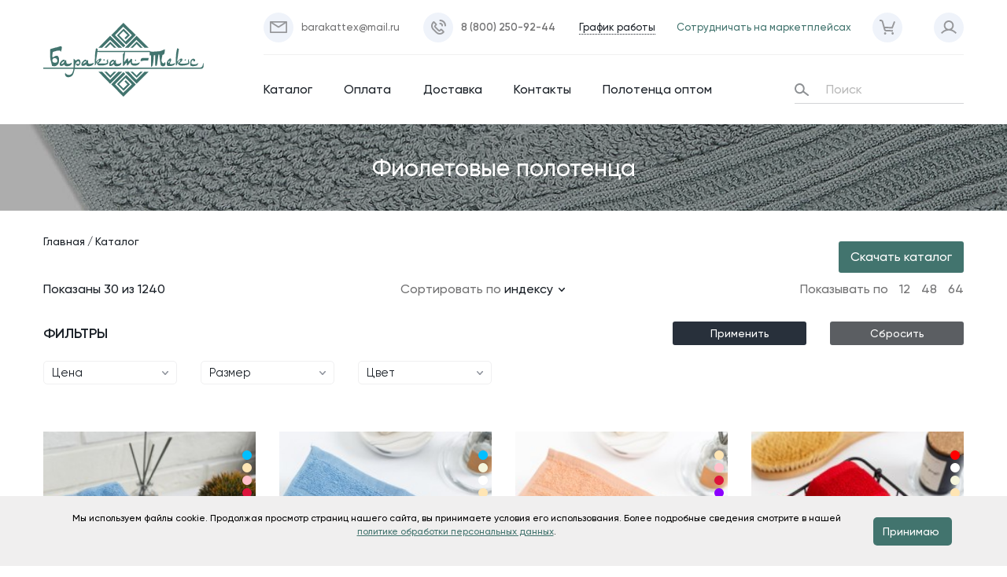

--- FILE ---
content_type: text/html; charset=utf-8
request_url: https://barakat-tex.ru/catalog/polotentsa/fioletovye/
body_size: 32280
content:
<!DOCTYPE html>
<html lang="ru">
<head>
    <meta charset="utf-8">
    <title>Купить фиолетовые полотенца в интернет магазине Баракат-Текс</title>
    <meta http-equiv="X-UA-Compatible" content="IE=Edge">
    <meta name="viewport" content="width=device-width, initial-scale=1">
    <meta name="theme-color" content="#fff">
    <meta name="format-detection" content="telephone=no">
    <meta name="cmsmagazine" content="375ae7ee1d966eda439686d29353b808" />
    <meta name="yandex-verification" content="af30855210d8f431" />
    <link href="https://fonts.googleapis.com/css?family=Noto+Sans|PT+Serif:700|Philosopher:700&amp;subset=cyrillic"
          rel="stylesheet">

	<meta http-equiv="Content-Type" content="text/html; charset=utf-8" />
<meta name="keywords" content="купить полотенца фиолетовые интернет магазин Баракат-текс" />
<meta name="description" content="Интернет магазин Баракат-Текс предлагает большой выбор махровых полотенец фиолетового цвета. Доставка во всей России." />
<script data-skip-moving="true">(function(w, d, n) {var cl = "bx-core";var ht = d.documentElement;var htc = ht ? ht.className : undefined;if (htc === undefined || htc.indexOf(cl) !== -1){return;}var ua = n.userAgent;if (/(iPad;)|(iPhone;)/i.test(ua)){cl += " bx-ios";}else if (/Windows/i.test(ua)){cl += ' bx-win';}else if (/Macintosh/i.test(ua)){cl += " bx-mac";}else if (/Linux/i.test(ua) && !/Android/i.test(ua)){cl += " bx-linux";}else if (/Android/i.test(ua)){cl += " bx-android";}cl += (/(ipad|iphone|android|mobile|touch)/i.test(ua) ? " bx-touch" : " bx-no-touch");cl += w.devicePixelRatio && w.devicePixelRatio >= 2? " bx-retina": " bx-no-retina";if (/AppleWebKit/.test(ua)){cl += " bx-chrome";}else if (/Opera/.test(ua)){cl += " bx-opera";}else if (/Firefox/.test(ua)){cl += " bx-firefox";}ht.className = htc ? htc + " " + cl : cl;})(window, document, navigator);</script>


<link href="/bitrix/js/ui/design-tokens/dist/ui.design-tokens.min.css?171799759923463" type="text/css"  rel="stylesheet" />
<link href="/bitrix/js/ui/fonts/opensans/ui.font.opensans.min.css?16637661622320" type="text/css"  rel="stylesheet" />
<link href="/bitrix/js/main/popup/dist/main.popup.bundle.min.css?175136324128056" type="text/css"  rel="stylesheet" />
<link href="/local/templates/barakat/components/cadesign/catalog.item/item_group/style.css?1714128903198" type="text/css"  rel="stylesheet" />
<link href="/local/templates/barakat/css/style.css?1726217844141006" type="text/css"  data-template-style="true"  rel="stylesheet" />
<link href="/local/templates/barakat/css/new.css?172621727789168" type="text/css"  data-template-style="true"  rel="stylesheet" />







<meta property="ya:interaction" content="XML_FORM" />
<meta property="ya:interaction:url" content="https://barakat-tex.ru/catalog/polotentsa/?arrFilter_668_1977678051=Y&arrFilter_668_761386839=Y&mode=xml" />



    <link rel="canonical" href="/catalog/polotentsa/" />
    <noscript><img src="https://vk.com/rtrg?p=VK-RTRG-1072699-1VA9P" style="position:fixed; left:-999px;" alt=""/></noscript>
</head>

<svg width="0" height="0" style="display: none">
  
   <symbol id="pic" version="1.1" xmlns="http://www.w3.org/2000/svg" xmlns:xlink="http://www.w3.org/1999/xlink" x="0px" y="0px" width="23px" height="23px" viewBox="0 0 23 23" style="enable-background:new 0 0 23 23;" xml:space="preserve">
    <path class="st0" d="M7.18994,10.06201c1.58789-0.00269,2.8728-1.29205,2.87012-2.87988s-1.29199-2.8728-2.87988-2.87012
      c-1.58594,0.00269-2.87012,1.28906-2.87012,2.875c0.00049,1.58838,1.28857,2.87555,2.87695,2.875
      C7.18799,10.06201,7.18896,10.06201,7.18994,10.06201z M7.18994,5.76202c0.78809,0.00165,1.42578,0.64185,1.42407,1.42993
      S7.97217,8.61761,7.18408,8.61602C6.39673,8.61437,5.75952,7.9754,5.76001,7.18804C5.7561,6.4038,6.38867,5.76489,7.17285,5.76098
      c0.00562-0.00006,0.01147-0.00006,0.01709,0V5.76202z M20.84009-0.00001H2.16016C0.97119-0.00385,0.00415,0.95702,0.00024,2.14605
      c0,0.00336,0,0.00665,0,0.00995v18.68799c-0.00122,1.18909,0.96191,2.15393,2.15088,2.15503c0.00317,0,0.0061,0,0.00903,0h18.67993
      C22.03125,22.9995,22.9978,22.03515,23,20.84399V2.156C22.9978,0.96465,22.03149,0.00005,20.84009-0.00001z M21.56006,20.12499
      c0.00049,0.79309-0.64185,1.43646-1.43506,1.43701c-0.00146,0-0.00317,0-0.00488,0h-17.25
      c-0.7915-0.00226-1.43164-0.64545-1.42993-1.43701v-17.25c-0.0022-0.79193,0.63794-1.43573,1.42993-1.43799h17.25
      c0.79297-0.0022,1.43774,0.63898,1.43994,1.43207c0,0.00195,0,0.00397,0,0.00592V20.12499z M9.86011,17.04498
      c0.26099-0.27106,0.26099-0.69995,0-0.97101l-2.01001-2c-0.03149-0.08722-0.08276-0.16595-0.1499-0.22998
      c-0.20313-0.2019-0.51074-0.25543-0.77002-0.13397c-0.09644,0.03339-0.18481,0.08618-0.26001,0.15503
      c-0.02002,0.02802-0.04004,0.06201-0.06006,0.09198l-3.55005,3.55402c-0.26904,0.26782-0.26978,0.703-0.00195,0.97198
      s0.70288,0.26984,0.97192,0.00201l3.1499-3.14398l1.70996,1.70801c0.26904,0.26678,0.70337,0.26501,0.97021-0.00403V17.04498z
       M17.2002,12.63097c-0.03931-0.08521-0.09351-0.16278-0.15991-0.229c-0.20264-0.2027-0.51074-0.25635-0.77002-0.13397
      c-0.09448,0.03204-0.18018,0.08582-0.25,0.15698c-0.02417,0.02673-0.04419,0.0567-0.06006,0.08899l-6.42993,6.42999
      c-0.2605,0.27649-0.2478,0.71191,0.02881,0.97253c0.26392,0.24884,0.67578,0.24994,0.94116,0.00244l6.02002-6.01898l2.42993,2.42602
      c0.25903,0.27716,0.69385,0.29181,0.97095,0.03271c0.27734-0.25909,0.29199-0.69379,0.03271-0.97101
      c-0.01074-0.0116-0.02197-0.02283-0.03369-0.03369L17.2002,12.63097z" />
  </symbol>
  <symbol version="1.1" id="bubble" xmlns="http://www.w3.org/2000/svg" xmlns:xlink="http://www.w3.org/1999/xlink" x="0px" y="0px" width="27px" height="25px" viewBox="0 0 27 25" style="enable-background:new 0 0 27 25;" xml:space="preserve">
    <path class="st0" d="M21.08997,8.61603H5.90991C5.43384,8.61652,5.04834,9.00287,5.04883,9.47894
      c0.00049,0.47534,0.38574,0.8606,0.86108,0.86108h15.18005c0.47607-0.00049,0.86157-0.38684,0.86108-0.86292
      C21.95056,9.00177,21.56531,8.61652,21.08997,8.61603z M24.46997-0.00397H2.53003C1.11792,0.01086-0.01477,1.1676,0,2.57971
      c0,0.00079,0,0.00153,0,0.00232v14.59998c-0.0166,1.41156,1.11414,2.56934,2.52563,2.58594
      c0.00146,0.00006,0.00293,0.00006,0.00439,0.00006h3.37v3.64899c0.23999,1.07098,1.45996,2.354,3.46997,1.00598l5.06006-4.65503
      h10.04004c1.41162-0.01422,2.54431-1.1701,2.53003-2.58167c0-0.00146,0-0.00287,0-0.00433V2.58197
      C27.01404,1.17047,25.88147,0.01477,24.46997,0V-0.00397z M25.30994,16.32001c0.0127,0.93878-0.73804,1.71014-1.67676,1.7229
      c-0.00439,0.00006-0.00879,0.00012-0.01318,0.00012h-9.71997l-5.59998,5.07898c-0.94995,1.20001-0.68994-1.94-0.68994-3.29999
      H7.59009v-1.77802H3.37012c-0.93884-0.01093-1.69104-0.78082-1.68005-1.71967c0-0.0011,0-0.00226,0-0.00336V3.44397
      C1.67676,2.50519,2.427,1.73334,3.36572,1.72003c0.00146,0,0.00293-0.00006,0.00439-0.00006h20.25
      c0.93884,0.00543,1.69556,0.771,1.69006,1.70984c0,0.00476,0,0.00946-0.00012,0.01416v12.87604H25.30994z M21.08997,5.16803H5.90991
      C5.43384,5.16852,5.04834,5.55487,5.04883,6.03094c0.00049,0.47534,0.38574,0.8606,0.86108,0.86108h15.18005
      c0.47607-0.00049,0.86157-0.38684,0.86108-0.86292C21.95056,5.55377,21.56531,5.16852,21.08997,5.16803z M15.18994,12.06305H5.90991
      c-0.47607,0.00049-0.86157,0.38684-0.86108,0.86292c0.00049,0.47534,0.38574,0.8606,0.86108,0.86108h9.28003
      c0.47607,0,0.86206-0.38593,0.86206-0.862c0-0.47614-0.38599-0.86206-0.86206-0.86206V12.06305z" />
  </symbol>
   <symbol xmlns="http://www.w3.org/2000/svg" viewBox="0 0 52 7" id="arrow-right" xml:space="preserve">
    <path d="M52 3.5L48 7V4H0V3h48V0l4 3.5z" fill-rule="evenodd" clip-rule="evenodd"></path>
  </symbol>
   <symbol version="1.1" id="cloudup" xmlns="http://www.w3.org/2000/svg" xmlns:xlink="http://www.w3.org/1999/xlink" x="0px" y="0px" width="23px" height="20px" viewBox="0 0 23 20" style="enable-background:new 0 0 23 20;" xml:space="preserve">
    <path class="st0" d="M12.8999,10.90002c-0.16309-0.15619-0.38477-0.23608-0.61011-0.21997
      c-0.22217-0.01501-0.44019,0.06494-0.6001,0.21997l-2.06006,2.03601c-0.29175,0.31854-0.26978,0.81317,0.04883,1.10486
      c0.30078,0.27545,0.76294,0.27338,1.06128-0.00488l0.82007-0.80701v6.05603c0,0.396,0.32104,0.71698,0.71704,0.71698
      c0.00098,0,0.00195,0,0.00293,0h0.03003c0.39575-0.00165,0.7168-0.32123,0.71997-0.71698V13.229l0.81006,0.80701
      c0.30737,0.30432,0.80273,0.30432,1.11011,0c0.30371-0.29681,0.30933-0.78369,0.01245-1.08746
      c-0.00415-0.00421-0.0083-0.00836-0.01245-0.01251L12.8999,10.90002z M20.0498,7.58502
      c-0.0127-0.00134-0.02173-0.01263-0.02051-0.02527c0.00024-0.00092,0.00024-0.00183,0.00049-0.00275
      c0.36914-2.00555-0.31372-4.06049-1.81006-5.44598c-1.10107-1.24432-2.65161-1.99982-4.31006-2.09998
      c-2.57275-0.10358-4.96143,1.33002-6.08008,3.64899C7.823,3.66998,7.81152,3.67565,7.79956,3.67504
      C7.4187,3.59344,7.02905,3.55981,6.63965,3.57507c-0.72119,0.04541-1.41162,0.30872-1.97998,0.755
      c-2.45996,1.86401-2.6499,3.30701-2.43994,4.61499c0.00195,0.0105-0.00171,0.02124-0.01001,0.02802
      C0.8606,9.62475,0.0022,10.98986-0.00024,12.48809v0.685c0.00708,2.18927,1.7876,3.95819,3.97705,3.95099
      c0.00098,0,0.00195,0,0.00293,0H7.1897c0.01294,0.00458,0.02637,0.00757,0.04004,0.00897
      c0.39624,0.01483,0.72949-0.29443,0.74438-0.69067c0.01465-0.39624-0.29443-0.72949-0.69067-0.74432
      c-0.01782-0.00067-0.03589-0.00067-0.05371,0H4.33984c-1.58057,0.00458-2.86572-1.27301-2.87036-2.85364
      c-0.00439-1.52496,1.18774-2.78558,2.71045-2.86633C3.81152,9.4475,3.61597,8.81603,3.61987,8.1701
      c0.01172-1.79321,1.47485-3.23743,3.26807-3.22565c0.66772,0.00433,1.31787,0.21442,1.86182,0.60162
      c0.47534-2.74933,3.0896-4.59271,5.83887-4.11725c2.41113,0.41687,4.17676,2.50153,4.19116,4.94824
      c0.00073,0.75293-0.17017,1.49615-0.5,2.17297c1.97217,0.11401,3.47852,1.8053,3.3645,3.77753
      c-0.10962,1.89734-1.68384,3.37762-3.58447,3.37048h-0.71997c-0.39624-0.01483-0.72949,0.29443-0.74438,0.69067
      c-0.01465,0.39624,0.29443,0.72949,0.69067,0.74432c0.01782,0.00067,0.03589,0.00067,0.05371,0
      c0.01001,0,0.02002-0.008,0.04004-0.00897h0.37988c2.72559,0.05219,5.02319-2.02136,5.25-4.73798
      c0.0979-2.05859-1.07715-3.96649-2.95972-4.80511L20.0498,7.58502z" />
  </symbol>
    <symbol id="mail-icon" xmlns="http://www.w3.org/2000/svg" viewBox="0 0 27.06 18" xml:space="preserve">
    <path d="M24.51996,0H2.53998C1.12933,0.00928-0.00726,1.15942,0,2.57007v12.86011
      c-0.00726,1.41064,1.12933,2.56079,2.53998,2.57007h21.97998c1.40723-0.00977,2.53992-1.15869,2.53003-2.56592
      c0-0.00122,0-0.00269,0-0.00415V2.57007C27.06219,1.16284,25.93134,0.01221,24.52423,0C24.52277,0,24.52142,0,24.51996,0z
       M3.37994,1.70996h20.29004c0.23779,0.00244,0.47266,0.05322,0.68994,0.1499l-10.13,9.13989
      c-0.18652,0.13452-0.41016,0.20776-0.64001,0.20996c-0.23853,0.00122-0.46948-0.08398-0.65002-0.23999L2.97986,1.76978
      C3.11047,1.73438,3.24475,1.71436,3.38,1.70996H3.37994z M1.68994,3.42993c0.00055-0.1665,0.02759-0.33203,0.08002-0.48999
      l6.65002,6.13989l-6.65002,5.98999c-0.04688-0.16284-0.07373-0.33081-0.08002-0.5V3.42993z M23.66998,16.29004H3.38
      C3.26239,16.28711,3.14526,16.27368,3.03003,16.25l6.65997-6l2.16998,2c0.9942,0.82153,2.42694,0.83838,3.44,0.04004
      l2.17004-1.94995L24.03009,16.25C23.91132,16.27319,23.79095,16.28662,23.66998,16.29004z M25.35992,14.57007
      c-0.00134,0.16968-0.02832,0.33838-0.07996,0.5l-6.53003-5.88989l6.58997-5.94995c0.01208,0.06592,0.0188,0.13281,0.02002,0.19995
      V14.57007z" />
  </symbol>
</svg>
<body>
    <div id="panel">
            </div>
    <!-- Yandex.Metrika counter -->

<!-- /Yandex.Metrika counter -->

<!-- Google.Analytics -->

<!-- /Google.Analytics -->

<!-- Rating@Mail.ru counter -->

<!-- /Rating@Mail.ru counter -->

<!-- Top100 (Kraken) Counter -->

<!-- END Top100 (Kraken) Counter -->
    <!-- begin wrapper -->
    <div class="wrapper">
        <!-- begin wrap -->
        <div class="wrap">
            <!-- begin header -->
            <header class="header">
                <div class="header__container container">
                    <div class="header__logo">
                        <a href="/">
                            <svg class="icon icon-logo">
                                <use xlink:href="/local/templates/barakat/img/sprite.svg?v=1#icon-logo"></use>
                            </svg>
                        </a>
                    </div>
                    <div class="header__content">
                        <div class="header__top">
	                        <!--'start_frame_cache_3QDHTv'-->    <ul class="header__contacts vcard">
                    <li>
                <a href="mailto:barakattex@mail.ru" class="link-icon link-icon--md-hide-icon">
                    <span class="link-icon__icon">
                        <svg class="icon icon-mail">
                            <use xlink:href="/local/templates/barakat/img/sprite.svg#icon-mail"></use>
                        </svg>
                        >
                    </span>
                                            <span class="link-icon__text">barakattex@mail.ru</span>
                                    </a>
            </li>
                        <li>
                <a href="tel:88002509244" class="link-icon link-icon--md-hide-icon">
                    <span class="link-icon__icon">
                        <svg class="icon icon-phone">
                            <use xlink:href="/local/templates/barakat/img/sprite.svg#icon-phone"></use>
                        </svg>
                    </span>
                                            <span class="link-icon__text bold tel">8 (800) 250-92-44</span>
                                    </a>
            </li>
                        <li>
                <div class="link-dotted hint">
                    График работы
                    <span class="hint__popup">
                        <p class="workhours">пн-пт: 9:00-17:00 </p>                    </span>
                </div>
            </li>
            </ul>
<!--'end_frame_cache_3QDHTv'-->                            <div style='font-size: 13px;'><a href='/marketplace/' target='_blank'>Сотрудничать на маркетплейсах</a></div>
                            <!-- noindex -->
                            <ul class="header__links">
                                                                <li>
                                    <a href="#" rel="nofollow" class="link-icon hint" data-modal-open="cart" data-basket-items>
                                        <span class="link-icon__icon">
                                            <svg class="icon icon-cart">
                                                <use xlink:href="/local/templates/barakat/img/sprite.svg#icon-cart"></use>
                                            </svg>
                                        </span>
                                        <span class="hint__popup">Посмотреть корзину</span>
	                                                                         </a>
                                </li>
                                <li>
                                    <div class="link-icon hint">
                                        <span class="link-icon__icon">
                                            <svg class="icon icon-user">
                                                <use xlink:href="/local/templates/barakat/img/sprite.svg#icon-user"></use>
                                            </svg>
                                        </span>
                                        <span class="hint__popup">
                                                                                            <a href="#" rel="nofollow" data-modal-open="login">Вход</a> / <a href="#" rel="nofollow" data-modal-open="reg">Регистрация</a>
                                                                                    </span>
                                    </div>
                                </li>
                            </ul>
                            <!-- /noindex -->
                        </div>
                        <div class="header__menu">
                            <nav class="header__nav">
                                <!--'start_frame_cache_LkGdQn'-->    <ul class="header__nav-list">
                    <li><a href="/catalog/"  data-modal-open="catalog" >Каталог</a></li>
                    <li><a href="/pay/" >Оплата</a></li>
                    <li><a href="/delivery/" >Доставка</a></li>
                    <li><a href="/contacts/" >Контакты</a></li>
                    <li><a href="/polotenca_opt/" target='_blank'>Полотенца оптом</a></li>
            </ul>
<!--'end_frame_cache_LkGdQn'-->                            </nav>
	                        <!--'start_frame_cache_Bb0wNT'-->    <div class="header__search">
        <form action="/catalog/" method="get" class="search-block">
            <svg class="icon icon-search">
                <use xlink:href="/local/templates/barakat/img/sprite.svg#icon-search"></use>
            </svg>
            <input type="text" name="q" value="" class="search-block__input" placeholder="Поиск">
        </form>
    </div>
<!--'end_frame_cache_Bb0wNT'-->                        </div>
                    </div>
                    <div class="header__hamb">
                        <div class="hamb"><div class="hamb__zone"></div></div>
                        <!-- active -->
                    </div>
                    <!-- begin mobile-menu -->
                    <div class="modal mobile-menu" data-modal="modal-main-menu" data-modal-inner>
                        <!-- active -->
	                    <!--'start_frame_cache_XEVOpk'-->    <ul class="mobile-menu__list">
                    <li><a href="/catalog/" class="active">Каталог</a></li>
                    <li><a href="/pay/">Оплата</a></li>
                    <li><a href="/delivery/">Доставка</a></li>
                    <li><a href="/contacts/">Контакты</a></li>
                    <li><a href="/polotenca_opt/">Полотенца оптом</a></li>
            </ul>
<!--'end_frame_cache_XEVOpk'-->                        <ul class="mobile-menu__contacts">
                            <li><a href='/marketplace/' target='_blank'>Сотрудничать на маркетплейсах</a></li>
                            <li><a href="tel:+78002509244">8 (800) 250-92-44</a></li>
                            <li>153005, г. Иваново, ул. Сосновая 1, ТекстильПрофи, пав. №3209</li>
                            <li>Пн-Пт: 9-00 - 17-00</li>
                        </ul>
                    </div>
                    <!-- end mobile-menu -->
                </div>
                <!-- end container -->
            </header>

            <div class="menu-catalog" data-modal="catalog">
    <!--'start_frame_cache_g8taYv'--><div class="menu-catalog__inner baron" data-modal-inner>
    <div class="baron__scroller">
        <div class="menu-catalog__title">
            <svg class="icon icon-category">
                <use xlink:href="/local/templates/barakat/img/sprite.svg#icon-category"></use>
            </svg>
            Каталог        </div>
                    <ul class="menu-catalog__list">
                                    <li>
                        <a href="/catalog/makhrovaya-produktsiya-detskie-ugolki/" class="menu-catalog-item">
                            <span class="menu-catalog-item__icon">
                                <svg class="icon icon-terry">
    <use xlink:href="/local/templates/barakat/img/sprite.svg?v=1#icon-terry"></use>
</svg>                            </span>
                            <span class="menu-catalog-item__title">Махровая продукция, детские уголки</span>
                        </a>
                    </li>
                                    <li>
                        <a href="/catalog/makhrovoe-i-vafelnoe-polotno/" class="menu-catalog-item">
                            <span class="menu-catalog-item__icon">
                                <svg class="icon icon-canvas">
    <use xlink:href="/local/templates/barakat/img/sprite.svg?v=1#icon-canvas"></use>
</svg>                            </span>
                            <span class="menu-catalog-item__title">Махровое и вафельное полотно</span>
                        </a>
                    </li>
                                    <li>
                        <a href="/catalog/makhrovye-khalaty/" class="menu-catalog-item">
                            <span class="menu-catalog-item__icon">
                                <svg class="icon icon-bathrobe">
    <use xlink:href="/local/templates/barakat/img/sprite.svg?v=1#icon-bathrobe"></use>
</svg>                            </span>
                            <span class="menu-catalog-item__title">Махровые и вафельные халаты</span>
                        </a>
                    </li>
                                    <li>
                        <a href="/catalog/makhrovye-prostyni/" class="menu-catalog-item">
                            <span class="menu-catalog-item__icon">
                                <svg class="icon icon-sheet">
    <use xlink:href="/local/templates/barakat/img/sprite.svg?v=1#icon-sheet"></use>
</svg>                            </span>
                            <span class="menu-catalog-item__title">Махровые простыни</span>
                        </a>
                    </li>
                                    <li>
                        <a href="/catalog/nabory-dlya-sauny/" class="menu-catalog-item">
                            <span class="menu-catalog-item__icon">
                                <svg class='icon'  enable-background="new 0 0 512.056 512.056" viewBox="0 0 512.056 512.056" xmlns="http://www.w3.org/2000/svg"><g id="XMLID_2726_"><g id="XMLID_126_"><path id="XMLID_139_" d="m275.929 236.088c-3.304-4.427-9.569-5.336-13.995-2.034-1.726 1.288-3.783 1.969-5.948 1.969-2.145 0-4.187-.671-5.905-1.939-4.441-3.279-10.703-2.338-13.984 2.105-3.28 4.443-2.338 10.704 2.105 13.984 5.184 3.827 11.333 5.85 17.784 5.85 6.509 0 12.702-2.054 17.909-5.939 4.427-3.303 5.337-9.57 2.034-13.996z" ></path><path id="XMLID_144_" d="m381.952 326.056h-77.919v-27.638c29.874-16.834 50.096-48.86 50.096-85.525v-32.785c8.6-1.839 16.424-7.154 21.157-15.351 23.38-40.496 9.455-92.462-31.04-115.842l-70.284-40.58c-20.352-11.75-45.193-11.033-64.831 1.873-10.362 6.809-18 16.504-22.176 27.652l-19.145 11.054c-40.495 23.379-54.42 75.346-31.04 115.842 4.733 8.198 12.557 13.512 21.157 15.351v32.785c0 36.867 20.445 69.044 50.59 85.802v27.362h-78.413c-41.948 0-76.076 34.128-76.076 76.076v99.924c0 5.522 4.478 10 10 10h384c5.522 0 10-4.478 10-10v-99.924c0-41.948-34.128-76.076-76.076-76.076zm-161.838-299.134c6.99-4.593 14.953-6.903 22.938-6.903 7.187 0 14.39 1.873 20.91 5.637l70.284 40.579c14.99 8.655 25.713 22.629 30.192 39.348 4.48 16.72 2.181 34.183-6.474 49.173-3.357 5.813-10.816 7.813-16.631 4.457l-119.391-68.93c-11.271-6.508-18.225-18.16-18.601-31.169-.374-13.011 5.895-25.045 16.773-32.192zm-66.024 127.834c-17.865-30.945-7.225-70.656 23.72-88.521l5.729-3.308c1.574 18.682 12.018 35.216 28.403 44.677l24.083 13.904-65.303 37.705c-5.815 3.354-13.273 1.356-16.632-4.457zm23.837 58.136v-34.942c.944-.429 78.098-44.897 78.098-44.897s77.16 44.469 78.104 44.898v34.941c0 43.065-35.036 78.101-78.101 78.101s-78.101-35.036-78.101-78.101zm260.101 279.164h-54.532v-59.497c0-18.146-14.764-32.91-32.91-32.91h-49.558c-5.522 0-10 4.478-10 10s4.478 10 10 10h49.558c7.119 0 12.91 5.791 12.91 12.91v59.497h-214.936v-59.497c0-7.119 5.791-12.91 12.91-12.91h49.558c5.522 0 10-4.478 10-10s-4.478-10-10-10h-49.558c-18.146 0-32.91 14.764-32.91 32.91v59.497h-54.532v-89.924c0-30.921 25.155-56.076 56.076-56.076h88.413c5.522 0 10-4.478 10-10v-28.995c8.732 2.555 17.963 3.932 27.511 3.932 9.728 0 19.127-1.43 28.005-4.079v29.142c0 5.522 4.478 10 10 10h87.919c30.921 0 56.076 25.155 56.076 56.076z" ></path><path id="XMLID_148_" d="m256.028 399.646c-2.63 0-5.21 1.07-7.07 2.93s-2.93 4.44-2.93 7.07c0 2.64 1.069 5.21 2.93 7.07 1.86 1.87 4.44 2.93 7.07 2.93s5.21-1.06 7.069-2.93c1.86-1.86 2.931-4.431 2.931-7.07 0-2.63-1.07-5.21-2.931-7.07-1.859-1.86-4.439-2.93-7.069-2.93z" ></path></g></g></svg>                            </span>
                            <span class="menu-catalog-item__title">Наборы для сауны</span>
                        </a>
                    </li>
                                    <li>
                        <a href="/catalog/polotentsa/" class="menu-catalog-item">
                            <span class="menu-catalog-item__icon">
                                <svg class="icon icon-towel">
    <use xlink:href="/local/templates/barakat/img/sprite.svg?v=1#icon-towel"></use>
</svg>                            </span>
                            <span class="menu-catalog-item__title">Полотенца</span>
                        </a>
                    </li>
                                    <li>
                        <a href="/catalog/trikotazhnye-izdeliya/" class="menu-catalog-item">
                            <span class="menu-catalog-item__icon">
                                <svg class="icon icon-knitwear">
    <use xlink:href="/local/templates/barakat/img/sprite.svg?v=1#icon-knitwear"></use>
</svg>                            </span>
                            <span class="menu-catalog-item__title">Трикотажные изделия</span>
                        </a>
                    </li>
                            </ul>
            </div>
    <div class="baron__track">
        <div class="baron__free">
            <div class="baron__bar"></div>
        </div>
    </div>
</div><!--'end_frame_cache_g8taYv'--></div><div class="cart-popup" data-modal="cart" data-small-basket-block>
	<!--'start_frame_cache_oLJPsr'--><div class="cart-popup__inner" data-modal-inner>
    <div class="cart-popup__close" data-modal-close>
        <svg class="icon icon-close">
            <use xlink:href="/local/templates/barakat/img/sprite.svg#icon-close"></use>
        </svg>
    </div>
    <div class="cart-popup__list baron">
        <div class="baron__scroller">
                            Корзина пуста
                    </div>
        <div class="baron__track">
            <div class="baron__free">
                <div class="baron__bar"></div>
            </div>
        </div>
    </div>
    <div class="cart-popup__bottom">
        <div class="cart-popup__price-box">
            <span class="cart-popup__price-title">К оплате:</span>
            <span class="cart-popup__price price">
                0                <svg class="icon icon-rubl">
                    <use xlink:href="/local/templates/barakat/img/sprite.svg#icon-rubl"></use>
                </svg>
            </span>
        </div>
        <a href="/basket/" class="btn cart-popup__btn">Перейти в корзину</a>
    </div>
</div>
<!--'end_frame_cache_oLJPsr'--></div><div class="bottom-menu">
	<!--'start_frame_cache_rIpOz9'-->    <ul class="bottom-menu__list">
                    <li>
                                    <a href="/catalog/">
                        <svg class="icon icon-category">
                            <use xlink:href="/local/templates/barakat/img/sprite.svg#icon-category"></use>
                        </svg>
                    </a>
                            </li>
                    <li>
                                    <a href="/basket/">
                        <span class="bottom-menu__count-box">
                            <svg class="icon icon-cart">
                                <use xlink:href="/local/templates/barakat/img/sprite.svg#icon-cart"></use>
                            </svg>
                                                     </span>
                    </a>
                            </li>
                    <li>
                                    <a href="/personal/">
                        <svg class="icon icon-user">
                            <use xlink:href="/local/templates/barakat/img/sprite.svg#icon-user"></use>
                        </svg>
                    </a>
                            </li>
                    <li>
                                    <a href="#"  data-modal-open="mobile-search">
                        <svg class="icon icon-search">
                            <use xlink:href="/local/templates/barakat/img/sprite.svg#icon-search"></use>
                        </svg>
                    </a>
                            </li>
            </ul>
<!--'end_frame_cache_rIpOz9'--></div>
                            <div class="top-page-title" style="background-image: url(/local/templates/barakat/img/catalog-top.jpg);">
                    <div class="container top-page-title__container"><h1>Фиолетовые полотенца</h1></div>
                </div>

                <div class="container">
	                <ul class="breadcrumbs"><li><a href="/">Главная</a></li><li><a href="/catalog/">Каталог</a></li></ul><a href='#' class='btn' data-modal-open='login'style='float:right;margin-top:-50px;'>Скачать каталог</a><div class="catalog-page">
    <div class="catalog-top">
        <div class="catalog-top__show">Показаны 30 из 1240</div>
        <div class="catalog-top__sort sort" data-select> Сортировать по <div class="sort__title" data-select-head>
                <div class="sort__title-text" data-select-head-text>индексу</div>
                <svg class="icon icon-chevron-bottom">
                    <use xlink:href="/local/templates/barakat/img/sprite.svg#icon-chevron-bottom"></use>
                </svg>
            </div>
            <ul class="sort__body" data-select-list>
                                    <li>
                        <a href="/catalog/polotentsa/?sort=new&set_filter=%D0%9F%D0%BE%D0%BA%D0%B0%D0%B7%D0%B0%D1%82%D1%8C&arrFilter_668_1977678051=Y&arrFilter_668_761386839=Y">новизне</a>
                    </li>
                                    <li>
                        <a href="/catalog/polotentsa/?sort=priceAsc&set_filter=%D0%9F%D0%BE%D0%BA%D0%B0%D0%B7%D0%B0%D1%82%D1%8C&arrFilter_668_1977678051=Y&arrFilter_668_761386839=Y">возрастанию цены</a>
                    </li>
                                    <li>
                        <a href="/catalog/polotentsa/?sort=priceDesc&set_filter=%D0%9F%D0%BE%D0%BA%D0%B0%D0%B7%D0%B0%D1%82%D1%8C&arrFilter_668_1977678051=Y&arrFilter_668_761386839=Y">убыванию цены</a>
                    </li>
                                    <li>
                        <a href="/catalog/polotentsa/?sort=nameAsc&set_filter=%D0%9F%D0%BE%D0%BA%D0%B0%D0%B7%D0%B0%D1%82%D1%8C&arrFilter_668_1977678051=Y&arrFilter_668_761386839=Y">алфавиту А - Я</a>
                    </li>
                                    <li>
                        <a href="/catalog/polotentsa/?sort=nameDesc&set_filter=%D0%9F%D0%BE%D0%BA%D0%B0%D0%B7%D0%B0%D1%82%D1%8C&arrFilter_668_1977678051=Y&arrFilter_668_761386839=Y">алфавиту Я - А</a>
                    </li>
                                    <li>
                        <a href="/catalog/polotentsa/?sort=sort&set_filter=%D0%9F%D0%BE%D0%BA%D0%B0%D0%B7%D0%B0%D1%82%D1%8C&arrFilter_668_1977678051=Y&arrFilter_668_761386839=Y">индексу</a>
                    </li>
                            </ul>
            <input type="hidden" data-select-input>
        </div>
        <div class="catalog-top__count">
            Показывать по
                            <a href="/catalog/polotentsa/?on_page=12&set_filter=%D0%9F%D0%BE%D0%BA%D0%B0%D0%B7%D0%B0%D1%82%D1%8C&arrFilter_668_1977678051=Y&arrFilter_668_761386839=Y">12</a>
                            <a href="/catalog/polotentsa/?on_page=48&set_filter=%D0%9F%D0%BE%D0%BA%D0%B0%D0%B7%D0%B0%D1%82%D1%8C&arrFilter_668_1977678051=Y&arrFilter_668_761386839=Y">48</a>
                            <a href="/catalog/polotentsa/?on_page=64&set_filter=%D0%9F%D0%BE%D0%BA%D0%B0%D0%B7%D0%B0%D1%82%D1%8C&arrFilter_668_1977678051=Y&arrFilter_668_761386839=Y">64</a>
                    </div>
    </div>

    <div class="catalog-filter">
    <form name="arrFilter_form" action="/catalog/polotentsa/?arrFilter_668_1977678051=Y&arrFilter_668_761386839=Y" method="get" class="smartfilter">
        <div class="catalog-filter__top">
            <div class="catalog-filter__title">Фильтры</div>
            <div class="catalog-filter__btns sm-hide">
                <button type="submit" class="btn catalog-filter__btn" id="set_filter" name="set_filter"
                        value="Показать">
                    Применить
                </button>
                <button type="submit" class="btn catalog-filter__btn catalog-filter__btn--reset" id="del_filter" name="del_filter"
                        value="Сбросить">
                    Сбросить
                </button>
            </div>
        </div>

                    <input type="hidden" name="arrFilter_668_1977678051" id="arrFilter_668_1977678051"
                   value="Y"/>
                    <input type="hidden" name="arrFilter_668_761386839" id="arrFilter_668_761386839"
                   value="Y"/>
        
        <div class="catalog-filter__row">
                                <div class="catalog-filter__item">
                        <div class="input-select input-select--filter" data-select data-select-filter>
                            <div class="input-select__title" data-select-head>
                                <div class="input-select__title-text" data-select-head-text>Цена</div>
                                <svg class="icon icon-chevron-bottom">
                                    <use xlink:href="/local/templates/barakat/img/sprite.svg#icon-chevron-bottom"></use>
                                </svg>
                            </div>

                            <div class="input-select__list input-select__list--no-scroll">
                                <div class="slider-range"
                                     data-range-min="15"
                                     data-range-max="715"
                                     data-range-from="15"
                                     data-range-to="715">
                                    <div class="slider-range__container">
                                        <div class="slider-range__range"></div>
                                    </div>
                                    <input type="hidden" name="arrFilter_P10_MIN"
                                           value="15" class="slider-range-input">
                                    <input type="hidden" name="arrFilter_P10_MAX"
                                           value="715" class="slider-range-input">
                                </div>
                            </div>
                        </div>
                    </div>
                                    <div class="catalog-filter__item" >
                    <div class="input-select input-select--filter" data-select data-select-filter>
                        <div class="input-select__title" data-select-head>
                            <div class="input-select__title-text" data-select-head-text>Размер</div>
                            <svg class="icon icon-chevron-bottom">
                                <use xlink:href="/local/templates/barakat/img/sprite.svg#icon-chevron-bottom"></use>
                            </svg>
                        </div>

                        <div class="baron baron--light">
                            <ul class="input-select__list input-select__list--colors baron__scroller">
                                                                        <li>
                                            <div class="checkbox-block">
                                                <input type="checkbox" name="arrFilter_1099_1546625171"
                                                       value="Y"
                                                       id="arrFilter_1099_1546625171"                                                       class="checkbox-block__input"
                                                       onclick="smartFilter.click(this)">

                                                <label for="arrFilter_1099_1546625171" class="checkbox-block__label">
                                                    <span class="checkbox-block__icon">
                                                        <svg class="icon icon-checked">
                                                            <use xlink:href="/local/templates/barakat/img/sprite.svg#icon-checked"></use>
                                                        </svg>
                                                    </span>
                                                    <div class="justify">
                                                        <div>100х100х0,3</div>
                                                                                                                <div>2</div>
                                                                                                            </div>
                                                </label>
                                            </div>
                                        </li>
                                                                                <li>
                                            <div class="checkbox-block">
                                                <input type="checkbox" name="arrFilter_1099_236425012"
                                                       value="Y"
                                                       id="arrFilter_1099_236425012"                                                       class="checkbox-block__input"
                                                       onclick="smartFilter.click(this)">

                                                <label for="arrFilter_1099_236425012" class="checkbox-block__label">
                                                    <span class="checkbox-block__icon">
                                                        <svg class="icon icon-checked">
                                                            <use xlink:href="/local/templates/barakat/img/sprite.svg#icon-checked"></use>
                                                        </svg>
                                                    </span>
                                                    <div class="justify">
                                                        <div>100х150х0,3</div>
                                                                                                                <div>69</div>
                                                                                                            </div>
                                                </label>
                                            </div>
                                        </li>
                                                                                <li>
                                            <div class="checkbox-block">
                                                <input type="checkbox" name="arrFilter_1099_1874915060"
                                                       value="Y"
                                                       id="arrFilter_1099_1874915060"                                                       class="checkbox-block__input"
                                                       onclick="smartFilter.click(this)">

                                                <label for="arrFilter_1099_1874915060" class="checkbox-block__label">
                                                    <span class="checkbox-block__icon">
                                                        <svg class="icon icon-checked">
                                                            <use xlink:href="/local/templates/barakat/img/sprite.svg#icon-checked"></use>
                                                        </svg>
                                                    </span>
                                                    <div class="justify">
                                                        <div>100х180х0,3</div>
                                                                                                                <div>19</div>
                                                                                                            </div>
                                                </label>
                                            </div>
                                        </li>
                                                                                <li>
                                            <div class="checkbox-block">
                                                <input type="checkbox" name="arrFilter_1099_2665404788"
                                                       value="Y"
                                                       id="arrFilter_1099_2665404788"                                                       class="checkbox-block__input"
                                                       onclick="smartFilter.click(this)">

                                                <label for="arrFilter_1099_2665404788" class="checkbox-block__label">
                                                    <span class="checkbox-block__icon">
                                                        <svg class="icon icon-checked">
                                                            <use xlink:href="/local/templates/barakat/img/sprite.svg#icon-checked"></use>
                                                        </svg>
                                                    </span>
                                                    <div class="justify">
                                                        <div>100х50х0,3</div>
                                                                                                                <div>2</div>
                                                                                                            </div>
                                                </label>
                                            </div>
                                        </li>
                                                                                <li>
                                            <div class="checkbox-block">
                                                <input type="checkbox" name="arrFilter_1099_3209012761"
                                                       value="Y"
                                                       id="arrFilter_1099_3209012761"                                                       class="checkbox-block__input"
                                                       onclick="smartFilter.click(this)">

                                                <label for="arrFilter_1099_3209012761" class="checkbox-block__label">
                                                    <span class="checkbox-block__icon">
                                                        <svg class="icon icon-checked">
                                                            <use xlink:href="/local/templates/barakat/img/sprite.svg#icon-checked"></use>
                                                        </svg>
                                                    </span>
                                                    <div class="justify">
                                                        <div>25х50х0,3</div>
                                                                                                                <div>10</div>
                                                                                                            </div>
                                                </label>
                                            </div>
                                        </li>
                                                                                <li>
                                            <div class="checkbox-block">
                                                <input type="checkbox" name="arrFilter_1099_4214392743"
                                                       value="Y"
                                                       id="arrFilter_1099_4214392743"                                                       class="checkbox-block__input"
                                                       onclick="smartFilter.click(this)">

                                                <label for="arrFilter_1099_4214392743" class="checkbox-block__label">
                                                    <span class="checkbox-block__icon">
                                                        <svg class="icon icon-checked">
                                                            <use xlink:href="/local/templates/barakat/img/sprite.svg#icon-checked"></use>
                                                        </svg>
                                                    </span>
                                                    <div class="justify">
                                                        <div>30х30х0,3</div>
                                                                                                                <div>31</div>
                                                                                                            </div>
                                                </label>
                                            </div>
                                        </li>
                                                                                <li>
                                            <div class="checkbox-block">
                                                <input type="checkbox" name="arrFilter_1099_2564993693"
                                                       value="Y"
                                                       id="arrFilter_1099_2564993693"                                                       class="checkbox-block__input"
                                                       onclick="smartFilter.click(this)">

                                                <label for="arrFilter_1099_2564993693" class="checkbox-block__label">
                                                    <span class="checkbox-block__icon">
                                                        <svg class="icon icon-checked">
                                                            <use xlink:href="/local/templates/barakat/img/sprite.svg#icon-checked"></use>
                                                        </svg>
                                                    </span>
                                                    <div class="justify">
                                                        <div>30х50х0,3</div>
                                                                                                                <div>34</div>
                                                                                                            </div>
                                                </label>
                                            </div>
                                        </li>
                                                                                <li>
                                            <div class="checkbox-block">
                                                <input type="checkbox" name="arrFilter_1099_1155451496"
                                                       value="Y"
                                                       id="arrFilter_1099_1155451496"                                                       class="checkbox-block__input"
                                                       onclick="smartFilter.click(this)">

                                                <label for="arrFilter_1099_1155451496" class="checkbox-block__label">
                                                    <span class="checkbox-block__icon">
                                                        <svg class="icon icon-checked">
                                                            <use xlink:href="/local/templates/barakat/img/sprite.svg#icon-checked"></use>
                                                        </svg>
                                                    </span>
                                                    <div class="justify">
                                                        <div>30х60</div>
                                                                                                                <div>2</div>
                                                                                                            </div>
                                                </label>
                                            </div>
                                        </li>
                                                                                <li>
                                            <div class="checkbox-block">
                                                <input type="checkbox" name="arrFilter_1099_2836047872"
                                                       value="Y"
                                                       id="arrFilter_1099_2836047872"                                                       class="checkbox-block__input"
                                                       onclick="smartFilter.click(this)">

                                                <label for="arrFilter_1099_2836047872" class="checkbox-block__label">
                                                    <span class="checkbox-block__icon">
                                                        <svg class="icon icon-checked">
                                                            <use xlink:href="/local/templates/barakat/img/sprite.svg#icon-checked"></use>
                                                        </svg>
                                                    </span>
                                                    <div class="justify">
                                                        <div>30х60х0,3</div>
                                                                                                                <div>7</div>
                                                                                                            </div>
                                                </label>
                                            </div>
                                        </li>
                                                                                <li>
                                            <div class="checkbox-block">
                                                <input type="checkbox" name="arrFilter_1099_259892148"
                                                       value="Y"
                                                       id="arrFilter_1099_259892148"                                                       class="checkbox-block__input"
                                                       onclick="smartFilter.click(this)">

                                                <label for="arrFilter_1099_259892148" class="checkbox-block__label">
                                                    <span class="checkbox-block__icon">
                                                        <svg class="icon icon-checked">
                                                            <use xlink:href="/local/templates/barakat/img/sprite.svg#icon-checked"></use>
                                                        </svg>
                                                    </span>
                                                    <div class="justify">
                                                        <div>30х70х0,3</div>
                                                                                                                <div>1</div>
                                                                                                            </div>
                                                </label>
                                            </div>
                                        </li>
                                                                                <li>
                                            <div class="checkbox-block">
                                                <input type="checkbox" name="arrFilter_1099_3752607548"
                                                       value="Y"
                                                       id="arrFilter_1099_3752607548"                                                       class="checkbox-block__input"
                                                       onclick="smartFilter.click(this)">

                                                <label for="arrFilter_1099_3752607548" class="checkbox-block__label">
                                                    <span class="checkbox-block__icon">
                                                        <svg class="icon icon-checked">
                                                            <use xlink:href="/local/templates/barakat/img/sprite.svg#icon-checked"></use>
                                                        </svg>
                                                    </span>
                                                    <div class="justify">
                                                        <div>31х31х0,3</div>
                                                                                                                <div>1</div>
                                                                                                            </div>
                                                </label>
                                            </div>
                                        </li>
                                                                                <li>
                                            <div class="checkbox-block">
                                                <input type="checkbox" name="arrFilter_1099_1943341470"
                                                       value="Y"
                                                       id="arrFilter_1099_1943341470"                                                       class="checkbox-block__input"
                                                       onclick="smartFilter.click(this)">

                                                <label for="arrFilter_1099_1943341470" class="checkbox-block__label">
                                                    <span class="checkbox-block__icon">
                                                        <svg class="icon icon-checked">
                                                            <use xlink:href="/local/templates/barakat/img/sprite.svg#icon-checked"></use>
                                                        </svg>
                                                    </span>
                                                    <div class="justify">
                                                        <div>33х50х0,3</div>
                                                                                                                <div>3</div>
                                                                                                            </div>
                                                </label>
                                            </div>
                                        </li>
                                                                                <li>
                                            <div class="checkbox-block">
                                                <input type="checkbox" name="arrFilter_1099_588814381"
                                                       value="Y"
                                                       id="arrFilter_1099_588814381"                                                       class="checkbox-block__input"
                                                       onclick="smartFilter.click(this)">

                                                <label for="arrFilter_1099_588814381" class="checkbox-block__label">
                                                    <span class="checkbox-block__icon">
                                                        <svg class="icon icon-checked">
                                                            <use xlink:href="/local/templates/barakat/img/sprite.svg#icon-checked"></use>
                                                        </svg>
                                                    </span>
                                                    <div class="justify">
                                                        <div>33х55х0,3</div>
                                                                                                                <div>1</div>
                                                                                                            </div>
                                                </label>
                                            </div>
                                        </li>
                                                                                <li>
                                            <div class="checkbox-block">
                                                <input type="checkbox" name="arrFilter_1099_2699102330"
                                                       value="Y"
                                                       id="arrFilter_1099_2699102330"                                                       class="checkbox-block__input"
                                                       onclick="smartFilter.click(this)">

                                                <label for="arrFilter_1099_2699102330" class="checkbox-block__label">
                                                    <span class="checkbox-block__icon">
                                                        <svg class="icon icon-checked">
                                                            <use xlink:href="/local/templates/barakat/img/sprite.svg#icon-checked"></use>
                                                        </svg>
                                                    </span>
                                                    <div class="justify">
                                                        <div>34х60х0,3</div>
                                                                                                                <div>13</div>
                                                                                                            </div>
                                                </label>
                                            </div>
                                        </li>
                                                                                <li>
                                            <div class="checkbox-block">
                                                <input type="checkbox" name="arrFilter_1099_3503284435"
                                                       value="Y"
                                                       id="arrFilter_1099_3503284435"                                                       class="checkbox-block__input"
                                                       onclick="smartFilter.click(this)">

                                                <label for="arrFilter_1099_3503284435" class="checkbox-block__label">
                                                    <span class="checkbox-block__icon">
                                                        <svg class="icon icon-checked">
                                                            <use xlink:href="/local/templates/barakat/img/sprite.svg#icon-checked"></use>
                                                        </svg>
                                                    </span>
                                                    <div class="justify">
                                                        <div>34х76х0,3</div>
                                                                                                                <div>6</div>
                                                                                                            </div>
                                                </label>
                                            </div>
                                        </li>
                                                                                <li>
                                            <div class="checkbox-block">
                                                <input type="checkbox" name="arrFilter_1099_3113875779"
                                                       value="Y"
                                                       id="arrFilter_1099_3113875779"                                                       class="checkbox-block__input"
                                                       onclick="smartFilter.click(this)">

                                                <label for="arrFilter_1099_3113875779" class="checkbox-block__label">
                                                    <span class="checkbox-block__icon">
                                                        <svg class="icon icon-checked">
                                                            <use xlink:href="/local/templates/barakat/img/sprite.svg#icon-checked"></use>
                                                        </svg>
                                                    </span>
                                                    <div class="justify">
                                                        <div>35х75х0,3</div>
                                                                                                                <div>28</div>
                                                                                                            </div>
                                                </label>
                                            </div>
                                        </li>
                                                                                <li>
                                            <div class="checkbox-block">
                                                <input type="checkbox" name="arrFilter_1099_4147547413"
                                                       value="Y"
                                                       id="arrFilter_1099_4147547413"                                                       class="checkbox-block__input"
                                                       onclick="smartFilter.click(this)">

                                                <label for="arrFilter_1099_4147547413" class="checkbox-block__label">
                                                    <span class="checkbox-block__icon">
                                                        <svg class="icon icon-checked">
                                                            <use xlink:href="/local/templates/barakat/img/sprite.svg#icon-checked"></use>
                                                        </svg>
                                                    </span>
                                                    <div class="justify">
                                                        <div>40х60х0,2</div>
                                                                                                                <div>6</div>
                                                                                                            </div>
                                                </label>
                                            </div>
                                        </li>
                                                                                <li>
                                            <div class="checkbox-block">
                                                <input type="checkbox" name="arrFilter_1099_642168375"
                                                       value="Y"
                                                       id="arrFilter_1099_642168375"                                                       class="checkbox-block__input"
                                                       onclick="smartFilter.click(this)">

                                                <label for="arrFilter_1099_642168375" class="checkbox-block__label">
                                                    <span class="checkbox-block__icon">
                                                        <svg class="icon icon-checked">
                                                            <use xlink:href="/local/templates/barakat/img/sprite.svg#icon-checked"></use>
                                                        </svg>
                                                    </span>
                                                    <div class="justify">
                                                        <div>40х70х0,3</div>
                                                                                                                <div>56</div>
                                                                                                            </div>
                                                </label>
                                            </div>
                                        </li>
                                                                                <li>
                                            <div class="checkbox-block">
                                                <input type="checkbox" name="arrFilter_1099_2436593056"
                                                       value="Y"
                                                       id="arrFilter_1099_2436593056"                                                       class="checkbox-block__input"
                                                       onclick="smartFilter.click(this)">

                                                <label for="arrFilter_1099_2436593056" class="checkbox-block__label">
                                                    <span class="checkbox-block__icon">
                                                        <svg class="icon icon-checked">
                                                            <use xlink:href="/local/templates/barakat/img/sprite.svg#icon-checked"></use>
                                                        </svg>
                                                    </span>
                                                    <div class="justify">
                                                        <div>45х60</div>
                                                                                                                <div>5</div>
                                                                                                            </div>
                                                </label>
                                            </div>
                                        </li>
                                                                                <li>
                                            <div class="checkbox-block">
                                                <input type="checkbox" name="arrFilter_1099_1705938334"
                                                       value="Y"
                                                       id="arrFilter_1099_1705938334"                                                       class="checkbox-block__input"
                                                       onclick="smartFilter.click(this)">

                                                <label for="arrFilter_1099_1705938334" class="checkbox-block__label">
                                                    <span class="checkbox-block__icon">
                                                        <svg class="icon icon-checked">
                                                            <use xlink:href="/local/templates/barakat/img/sprite.svg#icon-checked"></use>
                                                        </svg>
                                                    </span>
                                                    <div class="justify">
                                                        <div>48х90х0,3</div>
                                                                                                                <div>2</div>
                                                                                                            </div>
                                                </label>
                                            </div>
                                        </li>
                                                                                <li>
                                            <div class="checkbox-block">
                                                <input type="checkbox" name="arrFilter_1099_1791124420"
                                                       value="Y"
                                                       id="arrFilter_1099_1791124420"                                                       class="checkbox-block__input"
                                                       onclick="smartFilter.click(this)">

                                                <label for="arrFilter_1099_1791124420" class="checkbox-block__label">
                                                    <span class="checkbox-block__icon">
                                                        <svg class="icon icon-checked">
                                                            <use xlink:href="/local/templates/barakat/img/sprite.svg#icon-checked"></use>
                                                        </svg>
                                                    </span>
                                                    <div class="justify">
                                                        <div>50х100х0,3</div>
                                                                                                                <div>32</div>
                                                                                                            </div>
                                                </label>
                                            </div>
                                        </li>
                                                                                <li>
                                            <div class="checkbox-block">
                                                <input type="checkbox" name="arrFilter_1099_3888671223"
                                                       value="Y"
                                                       id="arrFilter_1099_3888671223"                                                       class="checkbox-block__input"
                                                       onclick="smartFilter.click(this)">

                                                <label for="arrFilter_1099_3888671223" class="checkbox-block__label">
                                                    <span class="checkbox-block__icon">
                                                        <svg class="icon icon-checked">
                                                            <use xlink:href="/local/templates/barakat/img/sprite.svg#icon-checked"></use>
                                                        </svg>
                                                    </span>
                                                    <div class="justify">
                                                        <div>50х70х0,3</div>
                                                                                                                <div>36</div>
                                                                                                            </div>
                                                </label>
                                            </div>
                                        </li>
                                                                                <li>
                                            <div class="checkbox-block">
                                                <input type="checkbox" name="arrFilter_1099_1095600301"
                                                       value="Y"
                                                       id="arrFilter_1099_1095600301"                                                       class="checkbox-block__input"
                                                       onclick="smartFilter.click(this)">

                                                <label for="arrFilter_1099_1095600301" class="checkbox-block__label">
                                                    <span class="checkbox-block__icon">
                                                        <svg class="icon icon-checked">
                                                            <use xlink:href="/local/templates/barakat/img/sprite.svg#icon-checked"></use>
                                                        </svg>
                                                    </span>
                                                    <div class="justify">
                                                        <div>50х85х0,3</div>
                                                                                                                <div>22</div>
                                                                                                            </div>
                                                </label>
                                            </div>
                                        </li>
                                                                                <li>
                                            <div class="checkbox-block">
                                                <input type="checkbox" name="arrFilter_1099_354366906"
                                                       value="Y"
                                                       id="arrFilter_1099_354366906"                                                       class="checkbox-block__input"
                                                       onclick="smartFilter.click(this)">

                                                <label for="arrFilter_1099_354366906" class="checkbox-block__label">
                                                    <span class="checkbox-block__icon">
                                                        <svg class="icon icon-checked">
                                                            <use xlink:href="/local/templates/barakat/img/sprite.svg#icon-checked"></use>
                                                        </svg>
                                                    </span>
                                                    <div class="justify">
                                                        <div>50х90</div>
                                                                                                                <div>5</div>
                                                                                                            </div>
                                                </label>
                                            </div>
                                        </li>
                                                                                <li>
                                            <div class="checkbox-block">
                                                <input type="checkbox" name="arrFilter_1099_3086422698"
                                                       value="Y"
                                                       id="arrFilter_1099_3086422698"                                                       class="checkbox-block__input"
                                                       onclick="smartFilter.click(this)">

                                                <label for="arrFilter_1099_3086422698" class="checkbox-block__label">
                                                    <span class="checkbox-block__icon">
                                                        <svg class="icon icon-checked">
                                                            <use xlink:href="/local/templates/barakat/img/sprite.svg#icon-checked"></use>
                                                        </svg>
                                                    </span>
                                                    <div class="justify">
                                                        <div>50х90х0,3</div>
                                                                                                                <div>228</div>
                                                                                                            </div>
                                                </label>
                                            </div>
                                        </li>
                                                                                <li>
                                            <div class="checkbox-block">
                                                <input type="checkbox" name="arrFilter_1099_221156952"
                                                       value="Y"
                                                       id="arrFilter_1099_221156952"                                                       class="checkbox-block__input"
                                                       onclick="smartFilter.click(this)">

                                                <label for="arrFilter_1099_221156952" class="checkbox-block__label">
                                                    <span class="checkbox-block__icon">
                                                        <svg class="icon icon-checked">
                                                            <use xlink:href="/local/templates/barakat/img/sprite.svg#icon-checked"></use>
                                                        </svg>
                                                    </span>
                                                    <div class="justify">
                                                        <div>65х135х0,3</div>
                                                                                                                <div>38</div>
                                                                                                            </div>
                                                </label>
                                            </div>
                                        </li>
                                                                                <li>
                                            <div class="checkbox-block">
                                                <input type="checkbox" name="arrFilter_1099_3071403974"
                                                       value="Y"
                                                       id="arrFilter_1099_3071403974"                                                       class="checkbox-block__input"
                                                       onclick="smartFilter.click(this)">

                                                <label for="arrFilter_1099_3071403974" class="checkbox-block__label">
                                                    <span class="checkbox-block__icon">
                                                        <svg class="icon icon-checked">
                                                            <use xlink:href="/local/templates/barakat/img/sprite.svg#icon-checked"></use>
                                                        </svg>
                                                    </span>
                                                    <div class="justify">
                                                        <div>70х130х0,3</div>
                                                                                                                <div>46</div>
                                                                                                            </div>
                                                </label>
                                            </div>
                                        </li>
                                                                                <li>
                                            <div class="checkbox-block">
                                                <input type="checkbox" name="arrFilter_1099_3889985141"
                                                       value="Y"
                                                       id="arrFilter_1099_3889985141"                                                       class="checkbox-block__input"
                                                       onclick="smartFilter.click(this)">

                                                <label for="arrFilter_1099_3889985141" class="checkbox-block__label">
                                                    <span class="checkbox-block__icon">
                                                        <svg class="icon icon-checked">
                                                            <use xlink:href="/local/templates/barakat/img/sprite.svg#icon-checked"></use>
                                                        </svg>
                                                    </span>
                                                    <div class="justify">
                                                        <div>70х135х0,3</div>
                                                                                                                <div>18</div>
                                                                                                            </div>
                                                </label>
                                            </div>
                                        </li>
                                                                                <li>
                                            <div class="checkbox-block">
                                                <input type="checkbox" name="arrFilter_1099_580525843"
                                                       value="Y"
                                                       id="arrFilter_1099_580525843"                                                       class="checkbox-block__input"
                                                       onclick="smartFilter.click(this)">

                                                <label for="arrFilter_1099_580525843" class="checkbox-block__label">
                                                    <span class="checkbox-block__icon">
                                                        <svg class="icon icon-checked">
                                                            <use xlink:href="/local/templates/barakat/img/sprite.svg#icon-checked"></use>
                                                        </svg>
                                                    </span>
                                                    <div class="justify">
                                                        <div>70х140</div>
                                                                                                                <div>6</div>
                                                                                                            </div>
                                                </label>
                                            </div>
                                        </li>
                                                                                <li>
                                            <div class="checkbox-block">
                                                <input type="checkbox" name="arrFilter_1099_1924585800"
                                                       value="Y"
                                                       id="arrFilter_1099_1924585800"                                                       class="checkbox-block__input"
                                                       onclick="smartFilter.click(this)">

                                                <label for="arrFilter_1099_1924585800" class="checkbox-block__label">
                                                    <span class="checkbox-block__icon">
                                                        <svg class="icon icon-checked">
                                                            <use xlink:href="/local/templates/barakat/img/sprite.svg#icon-checked"></use>
                                                        </svg>
                                                    </span>
                                                    <div class="justify">
                                                        <div>70х140х0,3</div>
                                                                                                                <div>99</div>
                                                                                                            </div>
                                                </label>
                                            </div>
                                        </li>
                                                                                <li>
                                            <div class="checkbox-block">
                                                <input type="checkbox" name="arrFilter_1099_3984190204"
                                                       value="Y"
                                                       id="arrFilter_1099_3984190204"                                                       class="checkbox-block__input"
                                                       onclick="smartFilter.click(this)">

                                                <label for="arrFilter_1099_3984190204" class="checkbox-block__label">
                                                    <span class="checkbox-block__icon">
                                                        <svg class="icon icon-checked">
                                                            <use xlink:href="/local/templates/barakat/img/sprite.svg#icon-checked"></use>
                                                        </svg>
                                                    </span>
                                                    <div class="justify">
                                                        <div>70х40</div>
                                                                                                                <div>1</div>
                                                                                                            </div>
                                                </label>
                                            </div>
                                        </li>
                                                                                <li>
                                            <div class="checkbox-block">
                                                <input type="checkbox" name="arrFilter_1099_2387397291"
                                                       value="Y"
                                                       id="arrFilter_1099_2387397291"                                                       class="checkbox-block__input"
                                                       onclick="smartFilter.click(this)">

                                                <label for="arrFilter_1099_2387397291" class="checkbox-block__label">
                                                    <span class="checkbox-block__icon">
                                                        <svg class="icon icon-checked">
                                                            <use xlink:href="/local/templates/barakat/img/sprite.svg#icon-checked"></use>
                                                        </svg>
                                                    </span>
                                                    <div class="justify">
                                                        <div>70х40х0,3</div>
                                                                                                                <div>7</div>
                                                                                                            </div>
                                                </label>
                                            </div>
                                        </li>
                                                                                <li>
                                            <div class="checkbox-block">
                                                <input type="checkbox" name="arrFilter_1099_2545768208"
                                                       value="Y"
                                                       id="arrFilter_1099_2545768208"                                                       class="checkbox-block__input"
                                                       onclick="smartFilter.click(this)">

                                                <label for="arrFilter_1099_2545768208" class="checkbox-block__label">
                                                    <span class="checkbox-block__icon">
                                                        <svg class="icon icon-checked">
                                                            <use xlink:href="/local/templates/barakat/img/sprite.svg#icon-checked"></use>
                                                        </svg>
                                                    </span>
                                                    <div class="justify">
                                                        <div>80х160х0,3</div>
                                                                                                                <div>1</div>
                                                                                                            </div>
                                                </label>
                                            </div>
                                        </li>
                                                                                <li>
                                            <div class="checkbox-block">
                                                <input type="checkbox" name="arrFilter_1099_2609318486"
                                                       value="Y"
                                                       id="arrFilter_1099_2609318486"                                                       class="checkbox-block__input"
                                                       onclick="smartFilter.click(this)">

                                                <label for="arrFilter_1099_2609318486" class="checkbox-block__label">
                                                    <span class="checkbox-block__icon">
                                                        <svg class="icon icon-checked">
                                                            <use xlink:href="/local/templates/barakat/img/sprite.svg#icon-checked"></use>
                                                        </svg>
                                                    </span>
                                                    <div class="justify">
                                                        <div>90х140х0,3</div>
                                                                                                                <div>8</div>
                                                                                                            </div>
                                                </label>
                                            </div>
                                        </li>
                                                                        </ul>

                            <div class="baron__track">
                                <div class="baron__free">
                                    <div class="baron__bar"></div>
                                </div>
                            </div>
                        </div>
                    </div>
                </div>
                            <div class="catalog-filter__item" >
                    <div class="input-select input-select--filter" data-select data-select-filter>
                        <div class="input-select__title" data-select-head>
                            <div class="input-select__title-text" data-select-head-text>Цвет</div>
                            <svg class="icon icon-chevron-bottom">
                                <use xlink:href="/local/templates/barakat/img/sprite.svg#icon-chevron-bottom"></use>
                            </svg>
                        </div>

                        <div class="baron baron--light">
                            <ul class="input-select__list input-select__list--colors baron__scroller">
                                                                        <li>
                                            <div class="checkbox-block">
                                                <input type="checkbox" name="arrFilter_1278_1999679567"
                                                       value="Y"
                                                       id="arrFilter_1278_1999679567"                                                       class="checkbox-block__input"
                                                       onclick="smartFilter.click(this)">

                                                <label for="arrFilter_1278_1999679567" class="checkbox-block__label">
                                                    <span class="checkbox-block__icon">
                                                        <svg class="icon icon-checked">
                                                            <use xlink:href="/local/templates/barakat/img/sprite.svg#icon-checked"></use>
                                                        </svg>
                                                    </span>
                                                    <div class="justify">
                                                        <div>апельсиновый</div>
                                                                                                                <div>13</div>
                                                                                                            </div>
                                                </label>
                                            </div>
                                        </li>
                                                                                <li>
                                            <div class="checkbox-block">
                                                <input type="checkbox" name="arrFilter_1278_422359448"
                                                       value="Y"
                                                       id="arrFilter_1278_422359448"                                                       class="checkbox-block__input"
                                                       onclick="smartFilter.click(this)">

                                                <label for="arrFilter_1278_422359448" class="checkbox-block__label">
                                                    <span class="checkbox-block__icon">
                                                        <svg class="icon icon-checked">
                                                            <use xlink:href="/local/templates/barakat/img/sprite.svg#icon-checked"></use>
                                                        </svg>
                                                    </span>
                                                    <div class="justify">
                                                        <div>бежевый</div>
                                                                                                                <div>50</div>
                                                                                                            </div>
                                                </label>
                                            </div>
                                        </li>
                                                                                <li>
                                            <div class="checkbox-block">
                                                <input type="checkbox" name="arrFilter_1278_3884953054"
                                                       value="Y"
                                                       id="arrFilter_1278_3884953054"                                                       class="checkbox-block__input"
                                                       onclick="smartFilter.click(this)">

                                                <label for="arrFilter_1278_3884953054" class="checkbox-block__label">
                                                    <span class="checkbox-block__icon">
                                                        <svg class="icon icon-checked">
                                                            <use xlink:href="/local/templates/barakat/img/sprite.svg#icon-checked"></use>
                                                        </svg>
                                                    </span>
                                                    <div class="justify">
                                                        <div>белый</div>
                                                                                                                <div>45</div>
                                                                                                            </div>
                                                </label>
                                            </div>
                                        </li>
                                                                                <li>
                                            <div class="checkbox-block">
                                                <input type="checkbox" name="arrFilter_1278_13646068"
                                                       value="Y"
                                                       id="arrFilter_1278_13646068"                                                       class="checkbox-block__input"
                                                       onclick="smartFilter.click(this)">

                                                <label for="arrFilter_1278_13646068" class="checkbox-block__label">
                                                    <span class="checkbox-block__icon">
                                                        <svg class="icon icon-checked">
                                                            <use xlink:href="/local/templates/barakat/img/sprite.svg#icon-checked"></use>
                                                        </svg>
                                                    </span>
                                                    <div class="justify">
                                                        <div>бирюза</div>
                                                                                                                <div>16</div>
                                                                                                            </div>
                                                </label>
                                            </div>
                                        </li>
                                                                                <li>
                                            <div class="checkbox-block">
                                                <input type="checkbox" name="arrFilter_1278_2149965858"
                                                       value="Y"
                                                       id="arrFilter_1278_2149965858"                                                       class="checkbox-block__input"
                                                       onclick="smartFilter.click(this)">

                                                <label for="arrFilter_1278_2149965858" class="checkbox-block__label">
                                                    <span class="checkbox-block__icon">
                                                        <svg class="icon icon-checked">
                                                            <use xlink:href="/local/templates/barakat/img/sprite.svg#icon-checked"></use>
                                                        </svg>
                                                    </span>
                                                    <div class="justify">
                                                        <div>бордовый</div>
                                                                                                                <div>17</div>
                                                                                                            </div>
                                                </label>
                                            </div>
                                        </li>
                                                                                <li>
                                            <div class="checkbox-block">
                                                <input type="checkbox" name="arrFilter_1278_123356352"
                                                       value="Y"
                                                       id="arrFilter_1278_123356352"                                                       class="checkbox-block__input"
                                                       onclick="smartFilter.click(this)">

                                                <label for="arrFilter_1278_123356352" class="checkbox-block__label">
                                                    <span class="checkbox-block__icon">
                                                        <svg class="icon icon-checked">
                                                            <use xlink:href="/local/templates/barakat/img/sprite.svg#icon-checked"></use>
                                                        </svg>
                                                    </span>
                                                    <div class="justify">
                                                        <div>голубой</div>
                                                                                                                <div>34</div>
                                                                                                            </div>
                                                </label>
                                            </div>
                                        </li>
                                                                                <li>
                                            <div class="checkbox-block">
                                                <input type="checkbox" name="arrFilter_1278_3637465"
                                                       value="Y"
                                                       id="arrFilter_1278_3637465"                                                       class="checkbox-block__input"
                                                       onclick="smartFilter.click(this)">

                                                <label for="arrFilter_1278_3637465" class="checkbox-block__label">
                                                    <span class="checkbox-block__icon">
                                                        <svg class="icon icon-checked">
                                                            <use xlink:href="/local/templates/barakat/img/sprite.svg#icon-checked"></use>
                                                        </svg>
                                                    </span>
                                                    <div class="justify">
                                                        <div>желтый</div>
                                                                                                                <div>21</div>
                                                                                                            </div>
                                                </label>
                                            </div>
                                        </li>
                                                                                <li>
                                            <div class="checkbox-block">
                                                <input type="checkbox" name="arrFilter_1278_2424872264"
                                                       value="Y"
                                                       id="arrFilter_1278_2424872264"                                                       class="checkbox-block__input"
                                                       onclick="smartFilter.click(this)">

                                                <label for="arrFilter_1278_2424872264" class="checkbox-block__label">
                                                    <span class="checkbox-block__icon">
                                                        <svg class="icon icon-checked">
                                                            <use xlink:href="/local/templates/barakat/img/sprite.svg#icon-checked"></use>
                                                        </svg>
                                                    </span>
                                                    <div class="justify">
                                                        <div>зеленый</div>
                                                                                                                <div>49</div>
                                                                                                            </div>
                                                </label>
                                            </div>
                                        </li>
                                                                                <li>
                                            <div class="checkbox-block">
                                                <input type="checkbox" name="arrFilter_1278_2308156425"
                                                       value="Y"
                                                       id="arrFilter_1278_2308156425"                                                       class="checkbox-block__input"
                                                       onclick="smartFilter.click(this)">

                                                <label for="arrFilter_1278_2308156425" class="checkbox-block__label">
                                                    <span class="checkbox-block__icon">
                                                        <svg class="icon icon-checked">
                                                            <use xlink:href="/local/templates/barakat/img/sprite.svg#icon-checked"></use>
                                                        </svg>
                                                    </span>
                                                    <div class="justify">
                                                        <div>коричневый</div>
                                                                                                                <div>24</div>
                                                                                                            </div>
                                                </label>
                                            </div>
                                        </li>
                                                                                <li>
                                            <div class="checkbox-block">
                                                <input type="checkbox" name="arrFilter_1278_3996770805"
                                                       value="Y"
                                                       id="arrFilter_1278_3996770805"                                                       class="checkbox-block__input"
                                                       onclick="smartFilter.click(this)">

                                                <label for="arrFilter_1278_3996770805" class="checkbox-block__label">
                                                    <span class="checkbox-block__icon">
                                                        <svg class="icon icon-checked">
                                                            <use xlink:href="/local/templates/barakat/img/sprite.svg#icon-checked"></use>
                                                        </svg>
                                                    </span>
                                                    <div class="justify">
                                                        <div>красный</div>
                                                                                                                <div>11</div>
                                                                                                            </div>
                                                </label>
                                            </div>
                                        </li>
                                                                                <li>
                                            <div class="checkbox-block">
                                                <input type="checkbox" name="arrFilter_1278_4007549400"
                                                       value="Y"
                                                       id="arrFilter_1278_4007549400"                                                       class="checkbox-block__input"
                                                       onclick="smartFilter.click(this)">

                                                <label for="arrFilter_1278_4007549400" class="checkbox-block__label">
                                                    <span class="checkbox-block__icon">
                                                        <svg class="icon icon-checked">
                                                            <use xlink:href="/local/templates/barakat/img/sprite.svg#icon-checked"></use>
                                                        </svg>
                                                    </span>
                                                    <div class="justify">
                                                        <div>кремовый</div>
                                                                                                                <div>19</div>
                                                                                                            </div>
                                                </label>
                                            </div>
                                        </li>
                                                                                <li>
                                            <div class="checkbox-block">
                                                <input type="checkbox" name="arrFilter_1278_3920862657"
                                                       value="Y"
                                                       id="arrFilter_1278_3920862657"                                                       class="checkbox-block__input"
                                                       onclick="smartFilter.click(this)">

                                                <label for="arrFilter_1278_3920862657" class="checkbox-block__label">
                                                    <span class="checkbox-block__icon">
                                                        <svg class="icon icon-checked">
                                                            <use xlink:href="/local/templates/barakat/img/sprite.svg#icon-checked"></use>
                                                        </svg>
                                                    </span>
                                                    <div class="justify">
                                                        <div>малиновый</div>
                                                                                                                <div>13</div>
                                                                                                            </div>
                                                </label>
                                            </div>
                                        </li>
                                                                                <li>
                                            <div class="checkbox-block">
                                                <input type="checkbox" name="arrFilter_1278_2010581090"
                                                       value="Y"
                                                       id="arrFilter_1278_2010581090"                                                       class="checkbox-block__input"
                                                       onclick="smartFilter.click(this)">

                                                <label for="arrFilter_1278_2010581090" class="checkbox-block__label">
                                                    <span class="checkbox-block__icon">
                                                        <svg class="icon icon-checked">
                                                            <use xlink:href="/local/templates/barakat/img/sprite.svg#icon-checked"></use>
                                                        </svg>
                                                    </span>
                                                    <div class="justify">
                                                        <div>мятный</div>
                                                                                                                <div>16</div>
                                                                                                            </div>
                                                </label>
                                            </div>
                                        </li>
                                                                                <li>
                                            <div class="checkbox-block">
                                                <input type="checkbox" name="arrFilter_1278_4146254004"
                                                       value="Y"
                                                       id="arrFilter_1278_4146254004"                                                       class="checkbox-block__input"
                                                       onclick="smartFilter.click(this)">

                                                <label for="arrFilter_1278_4146254004" class="checkbox-block__label">
                                                    <span class="checkbox-block__icon">
                                                        <svg class="icon icon-checked">
                                                            <use xlink:href="/local/templates/barakat/img/sprite.svg#icon-checked"></use>
                                                        </svg>
                                                    </span>
                                                    <div class="justify">
                                                        <div>персиковый</div>
                                                                                                                <div>20</div>
                                                                                                            </div>
                                                </label>
                                            </div>
                                        </li>
                                                                                <li>
                                            <div class="checkbox-block">
                                                <input type="checkbox" name="arrFilter_1278_2571030883"
                                                       value="Y"
                                                       id="arrFilter_1278_2571030883"                                                       class="checkbox-block__input"
                                                       onclick="smartFilter.click(this)">

                                                <label for="arrFilter_1278_2571030883" class="checkbox-block__label">
                                                    <span class="checkbox-block__icon">
                                                        <svg class="icon icon-checked">
                                                            <use xlink:href="/local/templates/barakat/img/sprite.svg#icon-checked"></use>
                                                        </svg>
                                                    </span>
                                                    <div class="justify">
                                                        <div>розовый</div>
                                                                                                                <div>49</div>
                                                                                                            </div>
                                                </label>
                                            </div>
                                        </li>
                                                                                <li>
                                            <div class="checkbox-block">
                                                <input type="checkbox" name="arrFilter_1278_1891290235"
                                                       value="Y"
                                                       id="arrFilter_1278_1891290235"                                                       class="checkbox-block__input"
                                                       onclick="smartFilter.click(this)">

                                                <label for="arrFilter_1278_1891290235" class="checkbox-block__label">
                                                    <span class="checkbox-block__icon">
                                                        <svg class="icon icon-checked">
                                                            <use xlink:href="/local/templates/barakat/img/sprite.svg#icon-checked"></use>
                                                        </svg>
                                                    </span>
                                                    <div class="justify">
                                                        <div>салатовый</div>
                                                                                                                <div>21</div>
                                                                                                            </div>
                                                </label>
                                            </div>
                                        </li>
                                                                                <li>
                                            <div class="checkbox-block">
                                                <input type="checkbox" name="arrFilter_1278_129891565"
                                                       value="Y"
                                                       id="arrFilter_1278_129891565"                                                       class="checkbox-block__input"
                                                       onclick="smartFilter.click(this)">

                                                <label for="arrFilter_1278_129891565" class="checkbox-block__label">
                                                    <span class="checkbox-block__icon">
                                                        <svg class="icon icon-checked">
                                                            <use xlink:href="/local/templates/barakat/img/sprite.svg#icon-checked"></use>
                                                        </svg>
                                                    </span>
                                                    <div class="justify">
                                                        <div>серый</div>
                                                                                                                <div>66</div>
                                                                                                            </div>
                                                </label>
                                            </div>
                                        </li>
                                                                                <li>
                                            <div class="checkbox-block">
                                                <input type="checkbox" name="arrFilter_1278_4271152287"
                                                       value="Y"
                                                       id="arrFilter_1278_4271152287"                                                       class="checkbox-block__input"
                                                       onclick="smartFilter.click(this)">

                                                <label for="arrFilter_1278_4271152287" class="checkbox-block__label">
                                                    <span class="checkbox-block__icon">
                                                        <svg class="icon icon-checked">
                                                            <use xlink:href="/local/templates/barakat/img/sprite.svg#icon-checked"></use>
                                                        </svg>
                                                    </span>
                                                    <div class="justify">
                                                        <div>сине-зеленый</div>
                                                                                                                <div>15</div>
                                                                                                            </div>
                                                </label>
                                            </div>
                                        </li>
                                                                                <li>
                                            <div class="checkbox-block">
                                                <input type="checkbox" name="arrFilter_1278_2269652027"
                                                       value="Y"
                                                       id="arrFilter_1278_2269652027"                                                       class="checkbox-block__input"
                                                       onclick="smartFilter.click(this)">

                                                <label for="arrFilter_1278_2269652027" class="checkbox-block__label">
                                                    <span class="checkbox-block__icon">
                                                        <svg class="icon icon-checked">
                                                            <use xlink:href="/local/templates/barakat/img/sprite.svg#icon-checked"></use>
                                                        </svg>
                                                    </span>
                                                    <div class="justify">
                                                        <div>синий</div>
                                                                                                                <div>59</div>
                                                                                                            </div>
                                                </label>
                                            </div>
                                        </li>
                                                                                <li>
                                            <div class="checkbox-block">
                                                <input type="checkbox" name="arrFilter_1278_1766212887"
                                                       value="Y"
                                                       id="arrFilter_1278_1766212887"                                                       class="checkbox-block__input"
                                                       onclick="smartFilter.click(this)">

                                                <label for="arrFilter_1278_1766212887" class="checkbox-block__label">
                                                    <span class="checkbox-block__icon">
                                                        <svg class="icon icon-checked">
                                                            <use xlink:href="/local/templates/barakat/img/sprite.svg#icon-checked"></use>
                                                        </svg>
                                                    </span>
                                                    <div class="justify">
                                                        <div>сиреневый</div>
                                                                                                                <div>27</div>
                                                                                                            </div>
                                                </label>
                                            </div>
                                        </li>
                                                                                <li>
                                            <div class="checkbox-block">
                                                <input type="checkbox" name="arrFilter_1278_4063472364"
                                                       value="Y"
                                                       id="arrFilter_1278_4063472364"                                                       class="checkbox-block__input"
                                                       onclick="smartFilter.click(this)">

                                                <label for="arrFilter_1278_4063472364" class="checkbox-block__label">
                                                    <span class="checkbox-block__icon">
                                                        <svg class="icon icon-checked">
                                                            <use xlink:href="/local/templates/barakat/img/sprite.svg#icon-checked"></use>
                                                        </svg>
                                                    </span>
                                                    <div class="justify">
                                                        <div>тиффани</div>
                                                                                                                <div>1</div>
                                                                                                            </div>
                                                </label>
                                            </div>
                                        </li>
                                                                                <li>
                                            <div class="checkbox-block">
                                                <input type="checkbox" name="arrFilter_1278_1848344846"
                                                       value="Y"
                                                       id="arrFilter_1278_1848344846"                                                       class="checkbox-block__input"
                                                       onclick="smartFilter.click(this)">

                                                <label for="arrFilter_1278_1848344846" class="checkbox-block__label">
                                                    <span class="checkbox-block__icon">
                                                        <svg class="icon icon-checked">
                                                            <use xlink:href="/local/templates/barakat/img/sprite.svg#icon-checked"></use>
                                                        </svg>
                                                    </span>
                                                    <div class="justify">
                                                        <div>фиолетовый</div>
                                                                                                                <div>17</div>
                                                                                                            </div>
                                                </label>
                                            </div>
                                        </li>
                                                                                <li>
                                            <div class="checkbox-block">
                                                <input type="checkbox" name="arrFilter_1278_2581162318"
                                                       value="Y"
                                                       id="arrFilter_1278_2581162318"                                                       class="checkbox-block__input"
                                                       onclick="smartFilter.click(this)">

                                                <label for="arrFilter_1278_2581162318" class="checkbox-block__label">
                                                    <span class="checkbox-block__icon">
                                                        <svg class="icon icon-checked">
                                                            <use xlink:href="/local/templates/barakat/img/sprite.svg#icon-checked"></use>
                                                        </svg>
                                                    </span>
                                                    <div class="justify">
                                                        <div>хаки</div>
                                                                                                                <div>2</div>
                                                                                                            </div>
                                                </label>
                                            </div>
                                        </li>
                                                                                <li>
                                            <div class="checkbox-block">
                                                <input type="checkbox" name="arrFilter_1278_4031714477"
                                                       value="Y"
                                                       id="arrFilter_1278_4031714477"                                                       class="checkbox-block__input"
                                                       onclick="smartFilter.click(this)">

                                                <label for="arrFilter_1278_4031714477" class="checkbox-block__label">
                                                    <span class="checkbox-block__icon">
                                                        <svg class="icon icon-checked">
                                                            <use xlink:href="/local/templates/barakat/img/sprite.svg#icon-checked"></use>
                                                        </svg>
                                                    </span>
                                                    <div class="justify">
                                                        <div>черный</div>
                                                                                                                <div>5</div>
                                                                                                            </div>
                                                </label>
                                            </div>
                                        </li>
                                                                                <li>
                                            <div class="checkbox-block">
                                                <input type="checkbox" name="arrFilter_1278_507606401"
                                                       value="Y"
                                                       id="arrFilter_1278_507606401"                                                       class="checkbox-block__input"
                                                       onclick="smartFilter.click(this)">

                                                <label for="arrFilter_1278_507606401" class="checkbox-block__label">
                                                    <span class="checkbox-block__icon">
                                                        <svg class="icon icon-checked">
                                                            <use xlink:href="/local/templates/barakat/img/sprite.svg#icon-checked"></use>
                                                        </svg>
                                                    </span>
                                                    <div class="justify">
                                                        <div>шоколадный</div>
                                                                                                                <div>30</div>
                                                                                                            </div>
                                                </label>
                                            </div>
                                        </li>
                                                                        </ul>

                            <div class="baron__track">
                                <div class="baron__free">
                                    <div class="baron__bar"></div>
                                </div>
                            </div>
                        </div>
                    </div>
                </div>
                    </div>
        <div class="catalog-filter__btns sm-show-flex">
            <button type="submit" class="btn catalog-filter__btn" id="set_filter2" name="set_filter"
                    value="Показать">
                Применить
            </button>
            <button type="submit" class="btn catalog-filter__btn catalog-filter__btn--reset" id="del_filter2" name="del_filter"
                    value="Сбросить">
                Сбросить
            </button>
        </div>
    </form>
    </div><div id="comp_cf135f86f1f57966fa28a072e59e43eb"><!--
-->
<div class="catalog-list catalog-page__list" data-catalog-list>        <div class="catalog-list__item" >
            <!---->

    <div class="catalog-item" id="bx_3966226736_127612_7e1b8e3524755c391129a9d7e6f2d206" itemscope itemtype="http://schema.org/Product">
        <a href="#" class="catalog-item__cover-link"></a>
        <div class="catalog-item__img">
                        <img class='img_127612' src="/upload/resize_cache/iblock/583/8ix1xo5g6cu0lxj08dvose0umkgti17w/300_300_140cd750bba9870f18aada2478b24840a/AS8J1821.jpg" alt="Салфетка махровая, г/к, 30х30, арт. ВТ 30-30Г, 380 гр/м2, цвет: 012-голубой">
                        <a href="#" class="btn catalog-item__btn catalog-item__fast" data-modal-open="fast" data-modal-fast data-id="127612">Доступные расцветки</a>
                        <div class='bxr-element-color'>
                            <div class="color-circle" style="background-color: #00BFFF"></div>
                            <div class="color-circle" style="background-color: #FFE5B4"></div>
                            <div class="color-circle" style="background-color: #FFC0CB"></div>
                            <div class="color-circle" style="background-color: #DC143C"></div>
                            <div class="color-circle" style="background-color: #FFFF00"></div>
                            <div class="color-circle" style="background-color: #FFA000"></div>
                            <div class="color-circle" style="background-color: #1F3A3D"></div>
                            <div class="color-circle" style="background-color: #99FF99"></div>
                            <div class="color-circle" style="background-color: #008000"></div>
                            <div class="color-circle" style="background-color: #0000FF"></div>
                            <div class="color-circle" style="background-color: #30D5C7"></div>
                            <div class="color-circle" style="background-color: #C8A2C8"></div>
                            <div class="color-circle" style="background-color: #D2691E"></div>
                            <div class="color-circle" style="background-color: #808080"></div>
            </div>
        </div>
        <div class="catalog-item__content">
            <div class="catalog-item__art"></div>
            <div class="catalog-item__name" itemprop="name">Салфетка махровая, г/к, 30х30, арт. ВТ 30-30Г, 380 гр/м2</div>
            <a href="#" class="btn " data-modal-open="fast" data-modal-fast data-id="127612">Доступные расцветки</a>
            
            <div class="catalog-item__sale" itemscope itemtype="http://schema.org/Offer">
                                    <meta itemprop="price" content="39">
                    <meta itemprop="priceCurrency" content="RUB">

                    <div class="catalog-item__price price">
                        39                        <svg class="icon icon-rubl">
                            <use xlink:href="/local/templates/barakat/img/sprite.svg#icon-rubl"></use>
                        </svg>

                                            </div>
                
                
                <a href="/catalog/polotentsa/127612/" class="btn catalog-item__btn">Подробнее</a>
            </div>
        </div>
    </div>
    <!----->
        </div>
            <div class="catalog-list__item" >
            <!---->

    <div class="catalog-item" id="bx_3966226736_127773_362ce596257894d11ab5c1d73d13c755" itemscope itemtype="http://schema.org/Product">
        <a href="#" class="catalog-item__cover-link"></a>
        <div class="catalog-item__img">
                        <img class='img_127773' src="/upload/resize_cache/iblock/406/udfizxv4odasab1pm8v664kys8ewm16m/300_300_140cd750bba9870f18aada2478b24840a/AS8J1875.jpg" alt="Полотенце махровое, г/к, 30х50, арт. ВТ 30-50Г, 380 гр/м2, цвет: 012-голубой">
                        <a href="#" class="btn catalog-item__btn catalog-item__fast" data-modal-open="fast" data-modal-fast data-id="127773">Доступные расцветки</a>
                        <div class='bxr-element-color'>
                            <div class="color-circle" style="background-color: #00BFFF"></div>
                            <div class="color-circle" style="background-color: #F5F5DC"></div>
                            <div class="color-circle" style="background-color: #FFFFFF"></div>
                            <div class="color-circle" style="background-color: #FFE5B4"></div>
                            <div class="color-circle" style="background-color: #FFC0CB"></div>
                            <div class="color-circle" style="background-color: #DC143C"></div>
                            <div class="color-circle" style="background-color: #FFFF00"></div>
                            <div class="color-circle" style="background-color: #FFA000"></div>
                            <div class="color-circle" style="background-color: #1F3A3D"></div>
                            <div class="color-circle" style="background-color: #008000"></div>
                            <div class="color-circle" style="background-color: #99FF99"></div>
                            <div class="color-circle" style="background-color: #0000FF"></div>
                            <div class="color-circle" style="background-color: #30D5C7"></div>
                            <div class="color-circle" style="background-color: #C8A2C8"></div>
            </div>
        </div>
        <div class="catalog-item__content">
            <div class="catalog-item__art"></div>
            <div class="catalog-item__name" itemprop="name">Полотенце махровое, г/к, 30х50, арт. ВТ 30-50Г, 380 гр/м2</div>
            <a href="#" class="btn " data-modal-open="fast" data-modal-fast data-id="127773">Доступные расцветки</a>
            
            <div class="catalog-item__sale" itemscope itemtype="http://schema.org/Offer">
                                    <meta itemprop="price" content="59">
                    <meta itemprop="priceCurrency" content="RUB">

                    <div class="catalog-item__price price">
                        59                        <svg class="icon icon-rubl">
                            <use xlink:href="/local/templates/barakat/img/sprite.svg#icon-rubl"></use>
                        </svg>

                                            </div>
                
                
                <a href="/catalog/polotentsa/127773/" class="btn catalog-item__btn">Подробнее</a>
            </div>
        </div>
    </div>
    <!----->
        </div>
            <div class="catalog-list__item" >
            <!---->

    <div class="catalog-item" id="bx_3966226736_127613_c80764dfaf26ca80162484593ec7c29b" itemscope itemtype="http://schema.org/Product">
        <a href="#" class="catalog-item__cover-link"></a>
        <div class="catalog-item__img">
                        <img class='img_127613' src="/upload/resize_cache/iblock/a1b/01893dhcpox6tsxcorcx4c01t1o394mt/300_300_140cd750bba9870f18aada2478b24840a/AS8J1888.jpg" alt="Полотенце махровое, г/к, 40х70, арт. ВТ 40-70Г, 380 гр/м2, цвет: 028-персиковый">
                        <a href="#" class="btn catalog-item__btn catalog-item__fast" data-modal-open="fast" data-modal-fast data-id="127613">Доступные расцветки</a>
                        <div class='bxr-element-color'>
                            <div class="color-circle" style="background-color: #FFE5B4"></div>
                            <div class="color-circle" style="background-color: #FFC0CB"></div>
                            <div class="color-circle" style="background-color: #DC143C"></div>
                            <div class="color-circle" style="background-color: #8B00FF"></div>
                            <div class="color-circle" style="background-color: #B00000"></div>
                            <div class="color-circle" style="background-color: #FFFF00"></div>
                            <div class="color-circle" style="background-color: #FFA000"></div>
                            <div class="color-circle" style="background-color: #00BFFF"></div>
                            <div class="color-circle" style="background-color: #1F3A3D"></div>
                            <div class="color-circle" style="background-color: #008000"></div>
                            <div class="color-circle" style="background-color: #99FF99"></div>
                            <div class="color-circle" style="background-color: #0000FF"></div>
                            <div class="color-circle" style="background-color: #30D5C7"></div>
                            <div class="color-circle" style="background-color: #C8A2C8"></div>
            </div>
        </div>
        <div class="catalog-item__content">
            <div class="catalog-item__art"></div>
            <div class="catalog-item__name" itemprop="name">Полотенце махровое, г/к, 40х70, арт. ВТ 40-70Г, 380 гр/м2</div>
            <a href="#" class="btn " data-modal-open="fast" data-modal-fast data-id="127613">Доступные расцветки</a>
            
            <div class="catalog-item__sale" itemscope itemtype="http://schema.org/Offer">
                                    <meta itemprop="price" content="102">
                    <meta itemprop="priceCurrency" content="RUB">

                    <div class="catalog-item__price price">
                        102                        <svg class="icon icon-rubl">
                            <use xlink:href="/local/templates/barakat/img/sprite.svg#icon-rubl"></use>
                        </svg>

                                            </div>
                
                
                <a href="/catalog/polotentsa/127613/" class="btn catalog-item__btn">Подробнее</a>
            </div>
        </div>
    </div>
    <!----->
        </div>
            <div class="catalog-list__item" >
            <!---->

    <div class="catalog-item" id="bx_3966226736_127810_d0fb066f64e2309c4b241a491f76c62e" itemscope itemtype="http://schema.org/Product">
        <a href="#" class="catalog-item__cover-link"></a>
        <div class="catalog-item__img">
                        <img class='img_127810' src="/upload/resize_cache/iblock/fbd/cxgvr8nqwuegixq2og14vo0zq7zj1ei1/300_300_140cd750bba9870f18aada2478b24840a/AS8J2065.jpg" alt="Полотенце махровое, г/к, 40х70, арт. 40-70 BS, 460 гр/м2, цвет: 109-красный">
                        <a href="#" class="btn catalog-item__btn catalog-item__fast" data-modal-open="fast" data-modal-fast data-id="127810">Доступные расцветки</a>
                        <div class='bxr-element-color'>
                            <div class="color-circle" style="background-color: #FF0000"></div>
                            <div class="color-circle" style="background-color: #FFFFFF"></div>
                            <div class="color-circle" style="background-color: #F5F5DC"></div>
                            <div class="color-circle" style="background-color: #FFE5B4"></div>
                            <div class="color-circle" style="background-color: #FFC0CB"></div>
                            <div class="color-circle" style="background-color: #DC143C"></div>
                            <div class="color-circle" style="background-color: #FFFF00"></div>
                            <div class="color-circle" style="background-color: #FFA000"></div>
                            <div class="color-circle" style="background-color: #1F3A3D"></div>
                            <div class="color-circle" style="background-color: #008000"></div>
                            <div class="color-circle" style="background-color: #99FF99"></div>
                            <div class="color-circle" style="background-color: #0000FF"></div>
                            <div class="color-circle" style="background-color: #C8A2C8"></div>
                            <div class="color-circle" style="background-color: #808080"></div>
            </div>
        </div>
        <div class="catalog-item__content">
            <div class="catalog-item__art"></div>
            <div class="catalog-item__name" itemprop="name">Полотенце махровое, г/к, 40х70, арт. 40-70 BS, 460 гр/м2</div>
            <a href="#" class="btn " data-modal-open="fast" data-modal-fast data-id="127810">Доступные расцветки</a>
            
            <div class="catalog-item__sale" itemscope itemtype="http://schema.org/Offer">
                                    <meta itemprop="price" content="123">
                    <meta itemprop="priceCurrency" content="RUB">

                    <div class="catalog-item__price price">
                        123                        <svg class="icon icon-rubl">
                            <use xlink:href="/local/templates/barakat/img/sprite.svg#icon-rubl"></use>
                        </svg>

                                            </div>
                
                
                <a href="/catalog/polotentsa/127810/" class="btn catalog-item__btn">Подробнее</a>
            </div>
        </div>
    </div>
    <!----->
        </div>
            <div class="catalog-list__item" >
            <!---->

    <div class="catalog-item" id="bx_3966226736_127654_8e8f6cea7f5e44ced2966cbefca3ecfa" itemscope itemtype="http://schema.org/Product">
        <a href="#" class="catalog-item__cover-link"></a>
        <div class="catalog-item__img">
                        <img class='img_127654' src="/upload/resize_cache/iblock/406/udfizxv4odasab1pm8v664kys8ewm16m/300_300_140cd750bba9870f18aada2478b24840a/AS8J1875.jpg" alt="Полотенце махровое, г/к, 50х90, арт. ВТ 50-90Г, 380 гр/м2, цвет: 012-голубой">
                        <a href="#" class="btn catalog-item__btn catalog-item__fast" data-modal-open="fast" data-modal-fast data-id="127654">Доступные расцветки</a>
                        <div class='bxr-element-color'>
                            <div class="color-circle" style="background-color: #00BFFF"></div>
                            <div class="color-circle" style="background-color: #FFFFFF"></div>
                            <div class="color-circle" style="background-color: #FFE5B4"></div>
                            <div class="color-circle" style="background-color: #FFC0CB"></div>
                            <div class="color-circle" style="background-color: #DC143C"></div>
                            <div class="color-circle" style="background-color: #FFFF00"></div>
                            <div class="color-circle" style="background-color: #FFA000"></div>
                            <div class="color-circle" style="background-color: #1F3A3D"></div>
                            <div class="color-circle" style="background-color: #008000"></div>
                            <div class="color-circle" style="background-color: #99FF99"></div>
                            <div class="color-circle" style="background-color: #0000FF"></div>
                            <div class="color-circle" style="background-color: #30D5C7"></div>
                            <div class="color-circle" style="background-color: #C8A2C8"></div>
                            <div class="color-circle" style="background-color: #D2691E"></div>
            </div>
        </div>
        <div class="catalog-item__content">
            <div class="catalog-item__art"></div>
            <div class="catalog-item__name" itemprop="name">Полотенце махровое, г/к, 50х90, арт. ВТ 50-90Г, 380 гр/м2</div>
            <a href="#" class="btn " data-modal-open="fast" data-modal-fast data-id="127654">Доступные расцветки</a>
            
            <div class="catalog-item__sale" itemscope itemtype="http://schema.org/Offer">
                                    <meta itemprop="price" content="162">
                    <meta itemprop="priceCurrency" content="RUB">

                    <div class="catalog-item__price price">
                        162                        <svg class="icon icon-rubl">
                            <use xlink:href="/local/templates/barakat/img/sprite.svg#icon-rubl"></use>
                        </svg>

                                            </div>
                
                
                <a href="/catalog/polotentsa/127654/" class="btn catalog-item__btn">Подробнее</a>
            </div>
        </div>
    </div>
    <!----->
        </div>
            <div class="catalog-list__item" >
            <!---->

    <div class="catalog-item" id="bx_3966226736_127811_0f73996d13437b0b91038138616a89fe" itemscope itemtype="http://schema.org/Product">
        <a href="#" class="catalog-item__cover-link"></a>
        <div class="catalog-item__img">
                        <img class='img_127811' src="/upload/resize_cache/iblock/fbd/cxgvr8nqwuegixq2og14vo0zq7zj1ei1/300_300_140cd750bba9870f18aada2478b24840a/AS8J2065.jpg" alt="Полотенце махровое, г/к, 50х90, арт. 50-90 BS, 460 гр/м2, цвет: 109-красный">
                        <a href="#" class="btn catalog-item__btn catalog-item__fast" data-modal-open="fast" data-modal-fast data-id="127811">Доступные расцветки</a>
                        <div class='bxr-element-color'>
                            <div class="color-circle" style="background-color: #FF0000"></div>
                            <div class="color-circle" style="background-color: #FFFFFF"></div>
                            <div class="color-circle" style="background-color: #99FF99"></div>
                            <div class="color-circle" style="background-color: #008000"></div>
                            <div class="color-circle" style="background-color: #30D5C7"></div>
                            <div class="color-circle" style="background-color: #0000FF"></div>
                            <div class="color-circle" style="background-color: #C8A2C8"></div>
                            <div class="color-circle" style="background-color: #808080"></div>
                            <div class="color-circle" style="background-color: #00BFFF"></div>
                            <div class="color-circle" style="background-color: #F5F5DC"></div>
                            <div class="color-circle" style="background-color: #FFE5B4"></div>
                            <div class="color-circle" style="background-color: #B00000"></div>
                            <div class="color-circle" style="background-color: #FFC0CB"></div>
                            <div class="color-circle" style="background-color: #DC143C"></div>
            </div>
        </div>
        <div class="catalog-item__content">
            <div class="catalog-item__art"></div>
            <div class="catalog-item__name" itemprop="name">Полотенце махровое, г/к, 50х90, арт. 50-90 BS, 460 гр/м2</div>
            <a href="#" class="btn " data-modal-open="fast" data-modal-fast data-id="127811">Доступные расцветки</a>
            
            <div class="catalog-item__sale" itemscope itemtype="http://schema.org/Offer">
                                    <meta itemprop="price" content="196">
                    <meta itemprop="priceCurrency" content="RUB">

                    <div class="catalog-item__price price">
                        196                        <svg class="icon icon-rubl">
                            <use xlink:href="/local/templates/barakat/img/sprite.svg#icon-rubl"></use>
                        </svg>

                                            </div>
                
                
                <a href="/catalog/polotentsa/127811/" class="btn catalog-item__btn">Подробнее</a>
            </div>
        </div>
    </div>
    <!----->
        </div>
            <div class="catalog-list__item" >
            <!---->

    <div class="catalog-item" id="bx_3966226736_127650_ec5d0e2cff91ab20debac17d8febe5be" itemscope itemtype="http://schema.org/Product">
        <a href="#" class="catalog-item__cover-link"></a>
        <div class="catalog-item__img">
                        <img class='img_127650' src="/upload/resize_cache/iblock/660/ehs6wav8ts5azugnun0b6ycjl8in8jyv/300_300_140cd750bba9870f18aada2478b24840a/AS8J2130.jpg" alt="Полотенце махровое, г/к, 70х140, арт. ВТ 70-140Г, 380 гр/м2, цвет: 105-ярко-розовый">
                        <a href="#" class="btn catalog-item__btn catalog-item__fast" data-modal-open="fast" data-modal-fast data-id="127650">Доступные расцветки</a>
                        <div class='bxr-element-color'>
                            <div class="color-circle" style="background-color: #FFC0CB"></div>
                            <div class="color-circle" style="background-color: #DC143C"></div>
                            <div class="color-circle" style="background-color: #FFFF00"></div>
                            <div class="color-circle" style="background-color: #FFA000"></div>
                            <div class="color-circle" style="background-color: #00BFFF"></div>
                            <div class="color-circle" style="background-color: #1F3A3D"></div>
                            <div class="color-circle" style="background-color: #99FF99"></div>
                            <div class="color-circle" style="background-color: #008000"></div>
                            <div class="color-circle" style="background-color: #C8A2C8"></div>
                            <div class="color-circle" style="background-color: #8B00FF"></div>
                            <div class="color-circle" style="background-color: #B00000"></div>
                            <div class="color-circle" style="background-color: #0000FF"></div>
                            <div class="color-circle" style="background-color: #FF0000"></div>
                            <div class="color-circle" style="background-color: #F5F5DC"></div>
            </div>
        </div>
        <div class="catalog-item__content">
            <div class="catalog-item__art"></div>
            <div class="catalog-item__name" itemprop="name">Полотенце махровое, г/к, 70х140, арт. ВТ 70-140Г, 380 гр/м2</div>
            <a href="#" class="btn " data-modal-open="fast" data-modal-fast data-id="127650">Доступные расцветки</a>
            
            <div class="catalog-item__sale" itemscope itemtype="http://schema.org/Offer">
                                    <meta itemprop="price" content="347">
                    <meta itemprop="priceCurrency" content="RUB">

                    <div class="catalog-item__price price">
                        347                        <svg class="icon icon-rubl">
                            <use xlink:href="/local/templates/barakat/img/sprite.svg#icon-rubl"></use>
                        </svg>

                                            </div>
                
                
                <a href="/catalog/polotentsa/127650/" class="btn catalog-item__btn">Подробнее</a>
            </div>
        </div>
    </div>
    <!----->
        </div>
            <div class="catalog-list__item" >
            <!---->

    <div class="catalog-item" id="bx_3966226736_127829_e7e5a53fd4b76e4dce4f311b34c340d4" itemscope itemtype="http://schema.org/Product">
        <a href="#" class="catalog-item__cover-link"></a>
        <div class="catalog-item__img">
                        <img class='img_127829' src="/upload/resize_cache/iblock/032/854imphaesbv9vjypjb1jbpb1ogc8yrz/300_300_140cd750bba9870f18aada2478b24840a/image.jpg" alt="Полотенце махровое, г/к, жак., 70х130, арт. BJ6 70-130, цвет: 945-бордовый">
                        <a href="#" class="btn catalog-item__btn catalog-item__fast" data-modal-open="fast" data-modal-fast data-id="127829">Доступные расцветки</a>
                        <div class='bxr-element-color'>
                            <div class="color-circle" style="background-color: #B00000"></div>
                            <div class="color-circle" style="background-color: #964B00"></div>
            </div>
        </div>
        <div class="catalog-item__content">
            <div class="catalog-item__art"></div>
            <div class="catalog-item__name" itemprop="name">Полотенце махровое, г/к, жак., 70х130, арт. BJ6 70-130</div>
            <a href="#" class="btn " data-modal-open="fast" data-modal-fast data-id="127829">Доступные расцветки</a>
            
            <div class="catalog-item__sale" itemscope itemtype="http://schema.org/Offer">
                                    <meta itemprop="price" content="392">
                    <meta itemprop="priceCurrency" content="RUB">

                    <div class="catalog-item__price price">
                        392                        <svg class="icon icon-rubl">
                            <use xlink:href="/local/templates/barakat/img/sprite.svg#icon-rubl"></use>
                        </svg>

                                            </div>
                
                
                <a href="/catalog/polotentsa/127829/" class="btn catalog-item__btn">Подробнее</a>
            </div>
        </div>
    </div>
    <!----->
        </div>
            <div class="catalog-list__item" >
            <!---->

    <div class="catalog-item" id="bx_3966226736_127828_4acf0f176831c66031059fe22bcc4d9c" itemscope itemtype="http://schema.org/Product">
        <a href="#" class="catalog-item__cover-link"></a>
        <div class="catalog-item__img">
                        <img class='img_127828' src="/upload/resize_cache/iblock/032/854imphaesbv9vjypjb1jbpb1ogc8yrz/300_300_140cd750bba9870f18aada2478b24840a/image.jpg" alt="Полотенце махровое, г/к, жак., 50х90, арт. BJ6 50-90, цвет: 945-бордовый">
                        <a href="#" class="btn catalog-item__btn catalog-item__fast" data-modal-open="fast" data-modal-fast data-id="127828">Доступные расцветки</a>
                        <div class='bxr-element-color'>
                            <div class="color-circle" style="background-color: #B00000"></div>
            </div>
        </div>
        <div class="catalog-item__content">
            <div class="catalog-item__art"></div>
            <div class="catalog-item__name" itemprop="name">Полотенце махровое, г/к, жак., 50х90, арт. BJ6 50-90</div>
            <a href="#" class="btn " data-modal-open="fast" data-modal-fast data-id="127828">Доступные расцветки</a>
            
            <div class="catalog-item__sale" itemscope itemtype="http://schema.org/Offer">
                                    <meta itemprop="price" content="197">
                    <meta itemprop="priceCurrency" content="RUB">

                    <div class="catalog-item__price price">
                        197                        <svg class="icon icon-rubl">
                            <use xlink:href="/local/templates/barakat/img/sprite.svg#icon-rubl"></use>
                        </svg>

                                            </div>
                
                
                <a href="/catalog/polotentsa/127828/" class="btn catalog-item__btn">Подробнее</a>
            </div>
        </div>
    </div>
    <!----->
        </div>
            <div class="catalog-list__item" >
            <!---->

    <div class="catalog-item" id="bx_3966226736_127717_905587df90578eb4342842ad8de05a16" itemscope itemtype="http://schema.org/Product">
        <a href="#" class="catalog-item__cover-link"></a>
        <div class="catalog-item__img">
                        <img class='img_127717' src="/upload/resize_cache/iblock/556/z1p2qi36dyvgr3lai2yc4c4cg0xb7aw3/300_300_140cd750bba9870f18aada2478b24840a/image.jpg" alt="Полотенце махровое, г/к, жак., 70х130, арт. BJ7 70-130, цвет: 504-незабудка">
                        <a href="#" class="btn catalog-item__btn catalog-item__fast" data-modal-open="fast" data-modal-fast data-id="127717">Доступные расцветки</a>
                        <div class='bxr-element-color'>
                            <div class="color-circle" style="background-color: #1F3A3D"></div>
            </div>
        </div>
        <div class="catalog-item__content">
            <div class="catalog-item__art"></div>
            <div class="catalog-item__name" itemprop="name">Полотенце махровое, г/к, жак., 70х130, арт. BJ7 70-130</div>
            <a href="#" class="btn " data-modal-open="fast" data-modal-fast data-id="127717">Доступные расцветки</a>
            
            <div class="catalog-item__sale" itemscope itemtype="http://schema.org/Offer">
                                    <meta itemprop="price" content="392">
                    <meta itemprop="priceCurrency" content="RUB">

                    <div class="catalog-item__price price">
                        392                        <svg class="icon icon-rubl">
                            <use xlink:href="/local/templates/barakat/img/sprite.svg#icon-rubl"></use>
                        </svg>

                                            </div>
                
                
                <a href="/catalog/polotentsa/127717/" class="btn catalog-item__btn">Подробнее</a>
            </div>
        </div>
    </div>
    <!----->
        </div>
            <div class="catalog-list__item" >
            <!---->

    <div class="catalog-item" id="bx_3966226736_129296_de8224b4f7bd52cd619e48f9536ed644" itemscope itemtype="http://schema.org/Product">
        <a href="#" class="catalog-item__cover-link"></a>
        <div class="catalog-item__img">
                        <img class='img_129296' src="/upload/resize_cache/iblock/ed0/4hg60dvg025mxfnapin59v56c4mcchs7/300_300_140cd750bba9870f18aada2478b24840a/AS8J2262.jpg" alt="Полотенце вафельное, г/к, 260 гр/м2, 50х90, арт. CW 50-90, цвет: 024-белый">
                        <a href="#" class="btn catalog-item__btn catalog-item__fast" data-modal-open="fast" data-modal-fast data-id="129296">Доступные расцветки</a>
                        <div class='bxr-element-color'>
                            <div class="color-circle" style="background-color: #FFFFFF"></div>
            </div>
        </div>
        <div class="catalog-item__content">
            <div class="catalog-item__art"></div>
            <div class="catalog-item__name" itemprop="name">Полотенце вафельное, г/к, 260 гр/м2, 50х90, арт. CW 50-90</div>
            <a href="#" class="btn " data-modal-open="fast" data-modal-fast data-id="129296">Доступные расцветки</a>
            
            <div class="catalog-item__sale" itemscope itemtype="http://schema.org/Offer">
                                    <meta itemprop="price" content="125">
                    <meta itemprop="priceCurrency" content="RUB">

                    <div class="catalog-item__price price">
                        125                        <svg class="icon icon-rubl">
                            <use xlink:href="/local/templates/barakat/img/sprite.svg#icon-rubl"></use>
                        </svg>

                                            </div>
                
                
                <a href="/catalog/polotentsa/129296/" class="btn catalog-item__btn">Подробнее</a>
            </div>
        </div>
    </div>
    <!----->
        </div>
            <div class="catalog-list__item" >
            <!---->

    <div class="catalog-item" id="bx_3966226736_129290_bba1b7f7802c6bb351319fcd6fe1262e" itemscope itemtype="http://schema.org/Product">
        <a href="#" class="catalog-item__cover-link"></a>
        <div class="catalog-item__img">
                        <img class='img_129290' src="/upload/resize_cache/iblock/1de/gyp7hmbwn914gxooqql5lojprm1yaf6o/300_300_140cd750bba9870f18aada2478b24840a/image.jpg" alt="Полотенце махровое, г/к, 70х140, арт. H 70-140 BS, 470 гр/м2, цвет: 024-белый">
                        <a href="#" class="btn catalog-item__btn catalog-item__fast" data-modal-open="fast" data-modal-fast data-id="129290">Доступные расцветки</a>
                        <div class='bxr-element-color'>
                            <div class="color-circle" style="background-color: #FFFFFF"></div>
            </div>
        </div>
        <div class="catalog-item__content">
            <div class="catalog-item__art"></div>
            <div class="catalog-item__name" itemprop="name">Полотенце махровое, г/к, 70х140, арт. H 70-140 BS, 470 гр/м2</div>
            <a href="#" class="btn " data-modal-open="fast" data-modal-fast data-id="129290">Доступные расцветки</a>
            
            <div class="catalog-item__sale" itemscope itemtype="http://schema.org/Offer">
                                    <meta itemprop="price" content="439">
                    <meta itemprop="priceCurrency" content="RUB">

                    <div class="catalog-item__price price">
                        439                        <svg class="icon icon-rubl">
                            <use xlink:href="/local/templates/barakat/img/sprite.svg#icon-rubl"></use>
                        </svg>

                                            </div>
                
                
                <a href="/catalog/polotentsa/129290/" class="btn catalog-item__btn">Подробнее</a>
            </div>
        </div>
    </div>
    <!----->
        </div>
            <div class="catalog-list__item" >
            <!---->

    <div class="catalog-item" id="bx_3966226736_127904_bf4fd6bee3745e05dc5b692694f96b1f" itemscope itemtype="http://schema.org/Product">
        <a href="#" class="catalog-item__cover-link"></a>
        <div class="catalog-item__img">
                        <img class='img_127904' src="/upload/resize_cache/iblock/714/vtev5uhn0z88d72q7qup1cto4xu40ws8/300_300_140cd750bba9870f18aada2478b24840a/molochnaya-stopka.jpg" alt="Полотенце махровое, г/к, жак., &quot;Геометрия&quot;  70х130, арт. BJ9 70-130, цвет: 302-Кремовый">
                        <a href="#" class="btn catalog-item__btn catalog-item__fast" data-modal-open="fast" data-modal-fast data-id="127904">Доступные расцветки</a>
                        <div class='bxr-element-color'>
                            <div class="color-circle" style="background-color: #FDF4E3"></div>
            </div>
        </div>
        <div class="catalog-item__content">
            <div class="catalog-item__art"></div>
            <div class="catalog-item__name" itemprop="name">Полотенце махровое, г/к, жак., &quot;Геометрия&quot;  70х130, арт. BJ9 70-130</div>
            <a href="#" class="btn " data-modal-open="fast" data-modal-fast data-id="127904">Доступные расцветки</a>
            
            <div class="catalog-item__sale" itemscope itemtype="http://schema.org/Offer">
                                    <meta itemprop="price" content="392">
                    <meta itemprop="priceCurrency" content="RUB">

                    <div class="catalog-item__price price">
                        392                        <svg class="icon icon-rubl">
                            <use xlink:href="/local/templates/barakat/img/sprite.svg#icon-rubl"></use>
                        </svg>

                                            </div>
                
                
                <a href="/catalog/polotentsa/127904/" class="btn catalog-item__btn">Подробнее</a>
            </div>
        </div>
    </div>
    <!----->
        </div>
            <div class="catalog-list__item" >
            <!---->

    <div class="catalog-item" id="bx_3966226736_127903_7d79862f09c1ac7d8ceb0db00e6f9889" itemscope itemtype="http://schema.org/Product">
        <a href="#" class="catalog-item__cover-link"></a>
        <div class="catalog-item__img">
                        <img class='img_127903' src="/upload/resize_cache/iblock/04d/dzvd64mtaoq2991x2r8pwaek8i9tbeog/300_300_140cd750bba9870f18aada2478b24840a/persik-kruzhok.jpg" alt="Полотенце махровое, г/к, жак., &quot;Волна&quot;  50х90, арт. BJ8 50-90, цвет: 027-Нежный персик">
                        <a href="#" class="btn catalog-item__btn catalog-item__fast" data-modal-open="fast" data-modal-fast data-id="127903">Доступные расцветки</a>
                        <div class='bxr-element-color'>
                            <div class="color-circle" style="background-color: #FFE5B4"></div>
            </div>
        </div>
        <div class="catalog-item__content">
            <div class="catalog-item__art"></div>
            <div class="catalog-item__name" itemprop="name">Полотенце махровое, г/к, жак., &quot;Волна&quot;  50х90, арт. BJ8 50-90</div>
            <a href="#" class="btn " data-modal-open="fast" data-modal-fast data-id="127903">Доступные расцветки</a>
            
            <div class="catalog-item__sale" itemscope itemtype="http://schema.org/Offer">
                                    <meta itemprop="price" content="197">
                    <meta itemprop="priceCurrency" content="RUB">

                    <div class="catalog-item__price price">
                        197                        <svg class="icon icon-rubl">
                            <use xlink:href="/local/templates/barakat/img/sprite.svg#icon-rubl"></use>
                        </svg>

                                            </div>
                
                
                <a href="/catalog/polotentsa/127903/" class="btn catalog-item__btn">Подробнее</a>
            </div>
        </div>
    </div>
    <!----->
        </div>
            <div class="catalog-list__item" >
            <!---->

    <div class="catalog-item" id="bx_3966226736_127902_7aade40684305b0155d93b350d3ddd18" itemscope itemtype="http://schema.org/Product">
        <a href="#" class="catalog-item__cover-link"></a>
        <div class="catalog-item__img">
                        <img class='img_127902' src="/upload/resize_cache/iblock/1de/gyp7hmbwn914gxooqql5lojprm1yaf6o/300_300_140cd750bba9870f18aada2478b24840a/image.jpg" alt="Полотенце махровое, г/к, 70х140, арт. H 70-140 BT, 400 гр/м2, цвет: 024-белый">
                        <a href="#" class="btn catalog-item__btn catalog-item__fast" data-modal-open="fast" data-modal-fast data-id="127902">Доступные расцветки</a>
                        <div class='bxr-element-color'>
                            <div class="color-circle" style="background-color: #FFFFFF"></div>
            </div>
        </div>
        <div class="catalog-item__content">
            <div class="catalog-item__art"></div>
            <div class="catalog-item__name" itemprop="name">Полотенце махровое, г/к, 70х140, арт. H 70-140 BT, 400 гр/м2</div>
            <a href="#" class="btn " data-modal-open="fast" data-modal-fast data-id="127902">Доступные расцветки</a>
            
            <div class="catalog-item__sale" itemscope itemtype="http://schema.org/Offer">
                                    <meta itemprop="price" content="373">
                    <meta itemprop="priceCurrency" content="RUB">

                    <div class="catalog-item__price price">
                        373                        <svg class="icon icon-rubl">
                            <use xlink:href="/local/templates/barakat/img/sprite.svg#icon-rubl"></use>
                        </svg>

                                            </div>
                
                
                <a href="/catalog/polotentsa/127902/" class="btn catalog-item__btn">Подробнее</a>
            </div>
        </div>
    </div>
    <!----->
        </div>
            <div class="catalog-list__item" >
            <!---->

    <div class="catalog-item" id="bx_3966226736_127901_073d158394d28f443e5d2f5762c9cb5e" itemscope itemtype="http://schema.org/Product">
        <a href="#" class="catalog-item__cover-link"></a>
        <div class="catalog-item__img">
                        <img class='img_127901' src="/upload/resize_cache/iblock/1de/gyp7hmbwn914gxooqql5lojprm1yaf6o/300_300_140cd750bba9870f18aada2478b24840a/image.jpg" alt="Полотенце махровое, г/к, 50х70, арт. H 50-70 BT, 400 гр/м2, цвет: 024-белый">
                        <a href="#" class="btn catalog-item__btn catalog-item__fast" data-modal-open="fast" data-modal-fast data-id="127901">Доступные расцветки</a>
                        <div class='bxr-element-color'>
                            <div class="color-circle" style="background-color: #FFFFFF"></div>
            </div>
        </div>
        <div class="catalog-item__content">
            <div class="catalog-item__art"></div>
            <div class="catalog-item__name" itemprop="name">Полотенце махровое, г/к, 50х70, арт. H 50-70 BT, 400 гр/м2</div>
            <a href="#" class="btn " data-modal-open="fast" data-modal-fast data-id="127901">Доступные расцветки</a>
            
            <div class="catalog-item__sale" itemscope itemtype="http://schema.org/Offer">
                                    <meta itemprop="price" content="135">
                    <meta itemprop="priceCurrency" content="RUB">

                    <div class="catalog-item__price price">
                        135                        <svg class="icon icon-rubl">
                            <use xlink:href="/local/templates/barakat/img/sprite.svg#icon-rubl"></use>
                        </svg>

                                            </div>
                
                
                <a href="/catalog/polotentsa/127901/" class="btn catalog-item__btn">Подробнее</a>
            </div>
        </div>
    </div>
    <!----->
        </div>
            <div class="catalog-list__item" >
            <!---->

    <div class="catalog-item" id="bx_3966226736_127876_059032928594adf8584154ebf439f070" itemscope itemtype="http://schema.org/Product">
        <a href="#" class="catalog-item__cover-link"></a>
        <div class="catalog-item__img">
                        <img class='img_127876' src="/upload/resize_cache/iblock/e5e/jtz18buvyw17lrzx9m2af35uqvse2pj2/300_300_140cd750bba9870f18aada2478b24840a/AS8J2388.jpg" alt="Полотенце махровое, г/к, 50х70, арт. L 50-70 BS, 600 гр/м2, цвет: 024-белый">
                        <a href="#" class="btn catalog-item__btn catalog-item__fast" data-modal-open="fast" data-modal-fast data-id="127876">Доступные расцветки</a>
                        <div class='bxr-element-color'>
                            <div class="color-circle" style="background-color: #FFFFFF"></div>
            </div>
        </div>
        <div class="catalog-item__content">
            <div class="catalog-item__art"></div>
            <div class="catalog-item__name" itemprop="name">Полотенце махровое, г/к, 50х70, арт. L 50-70 BS, 600 гр/м2</div>
            <a href="#" class="btn " data-modal-open="fast" data-modal-fast data-id="127876">Доступные расцветки</a>
            
            <div class="catalog-item__sale" itemscope itemtype="http://schema.org/Offer">
                                    <meta itemprop="price" content="210">
                    <meta itemprop="priceCurrency" content="RUB">

                    <div class="catalog-item__price price">
                        210                        <svg class="icon icon-rubl">
                            <use xlink:href="/local/templates/barakat/img/sprite.svg#icon-rubl"></use>
                        </svg>

                                            </div>
                
                
                <a href="/catalog/polotentsa/127876/" class="btn catalog-item__btn">Подробнее</a>
            </div>
        </div>
    </div>
    <!----->
        </div>
            <div class="catalog-list__item" >
            <!---->

    <div class="catalog-item" id="bx_3966226736_127875_b6181df5524b4d6de0cda9ee063c6834" itemscope itemtype="http://schema.org/Product">
        <a href="#" class="catalog-item__cover-link"></a>
        <div class="catalog-item__img">
                        <img class='img_127875' src="/upload/resize_cache/iblock/e5e/jtz18buvyw17lrzx9m2af35uqvse2pj2/300_300_140cd750bba9870f18aada2478b24840a/AS8J2388.jpg" alt="Полотенце махровое, г/к, 50х70, арт. M 50-70 BS, 500 гр/м2, цвет: 024-белый">
                        <a href="#" class="btn catalog-item__btn catalog-item__fast" data-modal-open="fast" data-modal-fast data-id="127875">Доступные расцветки</a>
                        <div class='bxr-element-color'>
                            <div class="color-circle" style="background-color: #FFFFFF"></div>
            </div>
        </div>
        <div class="catalog-item__content">
            <div class="catalog-item__art"></div>
            <div class="catalog-item__name" itemprop="name">Полотенце махровое, г/к, 50х70, арт. M 50-70 BS, 500 гр/м2</div>
            <a href="#" class="btn " data-modal-open="fast" data-modal-fast data-id="127875">Доступные расцветки</a>
            
            <div class="catalog-item__sale" itemscope itemtype="http://schema.org/Offer">
                                    <meta itemprop="price" content="175">
                    <meta itemprop="priceCurrency" content="RUB">

                    <div class="catalog-item__price price">
                        175                        <svg class="icon icon-rubl">
                            <use xlink:href="/local/templates/barakat/img/sprite.svg#icon-rubl"></use>
                        </svg>

                                            </div>
                
                
                <a href="/catalog/polotentsa/127875/" class="btn catalog-item__btn">Подробнее</a>
            </div>
        </div>
    </div>
    <!----->
        </div>
            <div class="catalog-list__item" >
            <!---->

    <div class="catalog-item" id="bx_3966226736_127870_a2ea0b94ce937d3a14da723ba41668ae" itemscope itemtype="http://schema.org/Product">
        <a href="#" class="catalog-item__cover-link"></a>
        <div class="catalog-item__img">
                        <img class='img_127870' src="/upload/resize_cache/iblock/1de/gyp7hmbwn914gxooqql5lojprm1yaf6o/300_300_140cd750bba9870f18aada2478b24840a/image.jpg" alt="Полотенце махровое, г/к, 50х100, арт. H 50-100 BS, 470 гр/м2, цвет: 024-белый">
                        <a href="#" class="btn catalog-item__btn catalog-item__fast" data-modal-open="fast" data-modal-fast data-id="127870">Доступные расцветки</a>
                        <div class='bxr-element-color'>
                            <div class="color-circle" style="background-color: #FFFFFF"></div>
            </div>
        </div>
        <div class="catalog-item__content">
            <div class="catalog-item__art"></div>
            <div class="catalog-item__name" itemprop="name">Полотенце махровое, г/к, 50х100, арт. H 50-100 BS, 470 гр/м2</div>
            <a href="#" class="btn " data-modal-open="fast" data-modal-fast data-id="127870">Доступные расцветки</a>
            
            <div class="catalog-item__sale" itemscope itemtype="http://schema.org/Offer">
                                    <meta itemprop="price" content="224">
                    <meta itemprop="priceCurrency" content="RUB">

                    <div class="catalog-item__price price">
                        224                        <svg class="icon icon-rubl">
                            <use xlink:href="/local/templates/barakat/img/sprite.svg#icon-rubl"></use>
                        </svg>

                                            </div>
                
                
                <a href="/catalog/polotentsa/127870/" class="btn catalog-item__btn">Подробнее</a>
            </div>
        </div>
    </div>
    <!----->
        </div>
            <div class="catalog-list__item" >
            <!---->

    <div class="catalog-item" id="bx_3966226736_127869_bddf37c6339ebaac0f9468d1f571c1a8" itemscope itemtype="http://schema.org/Product">
        <a href="#" class="catalog-item__cover-link"></a>
        <div class="catalog-item__img">
                        <img class='img_127869' src="/upload/resize_cache/iblock/1de/gyp7hmbwn914gxooqql5lojprm1yaf6o/300_300_140cd750bba9870f18aada2478b24840a/image.jpg" alt="Полотенце махровое, г/к, 50х70, арт. H 50-70 BS, 470 гр/м2, цвет: 024-белый">
                        <a href="#" class="btn catalog-item__btn catalog-item__fast" data-modal-open="fast" data-modal-fast data-id="127869">Доступные расцветки</a>
                        <div class='bxr-element-color'>
                            <div class="color-circle" style="background-color: #FFFFFF"></div>
            </div>
        </div>
        <div class="catalog-item__content">
            <div class="catalog-item__art"></div>
            <div class="catalog-item__name" itemprop="name">Полотенце махровое, г/к, 50х70, арт. H 50-70 BS, 470 гр/м2</div>
            <a href="#" class="btn " data-modal-open="fast" data-modal-fast data-id="127869">Доступные расцветки</a>
            
            <div class="catalog-item__sale" itemscope itemtype="http://schema.org/Offer">
                                    <meta itemprop="price" content="160">
                    <meta itemprop="priceCurrency" content="RUB">

                    <div class="catalog-item__price price">
                        160                        <svg class="icon icon-rubl">
                            <use xlink:href="/local/templates/barakat/img/sprite.svg#icon-rubl"></use>
                        </svg>

                                            </div>
                
                
                <a href="/catalog/polotentsa/127869/" class="btn catalog-item__btn">Подробнее</a>
            </div>
        </div>
    </div>
    <!----->
        </div>
            <div class="catalog-list__item" >
            <!---->

    <div class="catalog-item" id="bx_3966226736_127812_02eca2ec0f7cb39f4b0da2637721f359" itemscope itemtype="http://schema.org/Product">
        <a href="#" class="catalog-item__cover-link"></a>
        <div class="catalog-item__img">
                        <img class='img_127812' src="/upload/resize_cache/iblock/cb0/gt9nlcawkru9upr2xsu81lz4xjvh892a/300_300_140cd750bba9870f18aada2478b24840a/AS8J2097.jpg" alt="Полотенце махровое, г/к, 70х140, арт. 70-140 BS, 460 гр/м2, цвет: 109-красный">
                        <a href="#" class="btn catalog-item__btn catalog-item__fast" data-modal-open="fast" data-modal-fast data-id="127812">Доступные расцветки</a>
                        <div class='bxr-element-color'>
                            <div class="color-circle" style="background-color: #FF0000"></div>
                            <div class="color-circle" style="background-color: #FFFFFF"></div>
                            <div class="color-circle" style="background-color: #1F3A3D"></div>
                            <div class="color-circle" style="background-color: #99FF99"></div>
                            <div class="color-circle" style="background-color: #008000"></div>
                            <div class="color-circle" style="background-color: #0000FF"></div>
                            <div class="color-circle" style="background-color: #30D5C7"></div>
                            <div class="color-circle" style="background-color: #C8A2C8"></div>
                            <div class="color-circle" style="background-color: #B00000"></div>
                            <div class="color-circle" style="background-color: #00BFFF"></div>
                            <div class="color-circle" style="background-color: #F5F5DC"></div>
                            <div class="color-circle" style="background-color: #FFE5B4"></div>
                            <div class="color-circle" style="background-color: #FFC0CB"></div>
                            <div class="color-circle" style="background-color: #FFFF00"></div>
            </div>
        </div>
        <div class="catalog-item__content">
            <div class="catalog-item__art"></div>
            <div class="catalog-item__name" itemprop="name">Полотенце махровое, г/к, 70х140, арт. 70-140 BS, 460 гр/м2</div>
            <a href="#" class="btn " data-modal-open="fast" data-modal-fast data-id="127812">Доступные расцветки</a>
            
            <div class="catalog-item__sale" itemscope itemtype="http://schema.org/Offer">
                                    <meta itemprop="price" content="417">
                    <meta itemprop="priceCurrency" content="RUB">

                    <div class="catalog-item__price price">
                        417                        <svg class="icon icon-rubl">
                            <use xlink:href="/local/templates/barakat/img/sprite.svg#icon-rubl"></use>
                        </svg>

                                            </div>
                
                
                <a href="/catalog/polotentsa/127812/" class="btn catalog-item__btn">Подробнее</a>
            </div>
        </div>
    </div>
    <!----->
        </div>
            <div class="catalog-list__item" >
            <!---->

    <div class="catalog-item" id="bx_3966226736_127801_f0fe43ce653394ff4159d4b58889bdc9" itemscope itemtype="http://schema.org/Product">
        <a href="#" class="catalog-item__cover-link"></a>
        <div class="catalog-item__img">
                        <img class='img_127801' src="/upload/resize_cache/iblock/ed3/3ojd4tjkw5c5n3zbm15u1be6060oy46g/300_300_140cd750bba9870f18aada2478b24840a/AS8J2250.jpg" alt="Полотенце вафельное, г/к, 260 гр/м2, 100х150, арт. CW 100-150, цвет: 112-розовая пастель">
                        <a href="#" class="btn catalog-item__btn catalog-item__fast" data-modal-open="fast" data-modal-fast data-id="127801">Доступные расцветки</a>
                        <div class='bxr-element-color'>
                            <div class="color-circle" style="background-color: #FFC0CB"></div>
                            <div class="color-circle" style="background-color: #FFFFFF"></div>
                            <div class="color-circle" style="background-color: #808080"></div>
            </div>
        </div>
        <div class="catalog-item__content">
            <div class="catalog-item__art"></div>
            <div class="catalog-item__name" itemprop="name">Полотенце вафельное, г/к, 260 гр/м2, 100х150, арт. CW 100-150</div>
            <a href="#" class="btn " data-modal-open="fast" data-modal-fast data-id="127801">Доступные расцветки</a>
            
            <div class="catalog-item__sale" itemscope itemtype="http://schema.org/Offer">
                                    <meta itemprop="price" content="410">
                    <meta itemprop="priceCurrency" content="RUB">

                    <div class="catalog-item__price price">
                        410                        <svg class="icon icon-rubl">
                            <use xlink:href="/local/templates/barakat/img/sprite.svg#icon-rubl"></use>
                        </svg>

                                            </div>
                
                
                <a href="/catalog/polotentsa/127801/" class="btn catalog-item__btn">Подробнее</a>
            </div>
        </div>
    </div>
    <!----->
        </div>
            <div class="catalog-list__item" >
            <!---->

    <div class="catalog-item" id="bx_3966226736_127793_bdbeef3100657ed4ae7b8ee9ea0f4269" itemscope itemtype="http://schema.org/Product">
        <a href="#" class="catalog-item__cover-link"></a>
        <div class="catalog-item__img">
                        <img class='img_127793' src="/upload/resize_cache/iblock/c6c/02dv8sqsfzt0zmy9sv8c2nwkqzdrsw9m/300_300_140cd750bba9870f18aada2478b24840a/AS8J2259.jpg" alt="Полотенце вафельное, г/к, 260 гр/м2, 65х135, арт. CW 65-135, цвет: 1075-лимон">
                        <a href="#" class="btn catalog-item__btn catalog-item__fast" data-modal-open="fast" data-modal-fast data-id="127793">Доступные расцветки</a>
                        <div class='bxr-element-color'>
                            <div class="color-circle" style="background-color: #FFFF00"></div>
                            <div class="color-circle" style="background-color: #FFC0CB"></div>
                            <div class="color-circle" style="background-color: #00BFFF"></div>
                            <div class="color-circle" style="background-color: #0000FF"></div>
                            <div class="color-circle" style="background-color: #"></div>
                            <div class="color-circle" style="background-color: #808080"></div>
            </div>
        </div>
        <div class="catalog-item__content">
            <div class="catalog-item__art"></div>
            <div class="catalog-item__name" itemprop="name">Полотенце вафельное, г/к, 260 гр/м2, 65х135, арт. CW 65-135</div>
            <a href="#" class="btn " data-modal-open="fast" data-modal-fast data-id="127793">Доступные расцветки</a>
            
            <div class="catalog-item__sale" itemscope itemtype="http://schema.org/Offer">
                                    <meta itemprop="price" content="240">
                    <meta itemprop="priceCurrency" content="RUB">

                    <div class="catalog-item__price price">
                        240                        <svg class="icon icon-rubl">
                            <use xlink:href="/local/templates/barakat/img/sprite.svg#icon-rubl"></use>
                        </svg>

                                            </div>
                
                
                <a href="/catalog/polotentsa/127793/" class="btn catalog-item__btn">Подробнее</a>
            </div>
        </div>
    </div>
    <!----->
        </div>
            <div class="catalog-list__item" >
            <!---->

    <div class="catalog-item" id="bx_3966226736_127792_fee1f791e0cbe18eb079e94948d2521c" itemscope itemtype="http://schema.org/Product">
        <a href="#" class="catalog-item__cover-link"></a>
        <div class="catalog-item__img">
                        <img class='img_127792' src="/upload/resize_cache/iblock/398/rh77r65h520irya3w78p09kumtv9wkvs/300_300_140cd750bba9870f18aada2478b24840a/AS8J2295.jpg" alt="Полотенце вафельное, г/к, 300 гр/м2, 35х75, арт. CW 35-75, цвет: 1075-лимон">
                        <a href="#" class="btn catalog-item__btn catalog-item__fast" data-modal-open="fast" data-modal-fast data-id="127792">Доступные расцветки</a>
                        <div class='bxr-element-color'>
                            <div class="color-circle" style="background-color: #FFFF00"></div>
                            <div class="color-circle" style="background-color: #FFC0CB"></div>
                            <div class="color-circle" style="background-color: #00BFFF"></div>
                            <div class="color-circle" style="background-color: #0000FF"></div>
            </div>
        </div>
        <div class="catalog-item__content">
            <div class="catalog-item__art"></div>
            <div class="catalog-item__name" itemprop="name">Полотенце вафельное, г/к, 300 гр/м2, 35х75, арт. CW 35-75</div>
            <a href="#" class="btn " data-modal-open="fast" data-modal-fast data-id="127792">Доступные расцветки</a>
            
            <div class="catalog-item__sale" itemscope itemtype="http://schema.org/Offer">
                                    <meta itemprop="price" content="86">
                    <meta itemprop="priceCurrency" content="RUB">

                    <div class="catalog-item__price price">
                        86                        <svg class="icon icon-rubl">
                            <use xlink:href="/local/templates/barakat/img/sprite.svg#icon-rubl"></use>
                        </svg>

                                            </div>
                
                
                <a href="/catalog/polotentsa/127792/" class="btn catalog-item__btn">Подробнее</a>
            </div>
        </div>
    </div>
    <!----->
        </div>
            <div class="catalog-list__item" >
            <!---->

    <div class="catalog-item" id="bx_3966226736_127760_55e4ee8363b61467e2f4b7bb8bfe05f9" itemscope itemtype="http://schema.org/Product">
        <a href="#" class="catalog-item__cover-link"></a>
        <div class="catalog-item__img">
                        <img class='img_127760' src="/upload/resize_cache/iblock/36c/764tuus2r0une9uos9nvh9132klxcemu/300_300_140cd750bba9870f18aada2478b24840a/Sakhara-krem-stopka.jpg" alt="Полотенце махровое, г/к, жак., &quot;Сахара&quot;  70х135, арт. ASAH70-135, цвет: 1040-Крем">
                        <a href="#" class="btn catalog-item__btn catalog-item__fast" data-modal-open="fast" data-modal-fast data-id="127760">Доступные расцветки</a>
                        <div class='bxr-element-color'>
                            <div class="color-circle" style="background-color: #FDF4E3"></div>
                            <div class="color-circle" style="background-color: #F5F5DC"></div>
                            <div class="color-circle" style="background-color: #808080"></div>
                            <div class="color-circle" style="background-color: #FFE5B4"></div>
            </div>
        </div>
        <div class="catalog-item__content">
            <div class="catalog-item__art"></div>
            <div class="catalog-item__name" itemprop="name">Полотенце махровое, г/к, жак., &quot;Сахара&quot;  70х135, арт. ASAH70-135</div>
            <a href="#" class="btn " data-modal-open="fast" data-modal-fast data-id="127760">Доступные расцветки</a>
            
            <div class="catalog-item__sale" itemscope itemtype="http://schema.org/Offer">
                                    <meta itemprop="price" content="590">
                    <meta itemprop="priceCurrency" content="RUB">

                    <div class="catalog-item__price price">
                        590                        <svg class="icon icon-rubl">
                            <use xlink:href="/local/templates/barakat/img/sprite.svg#icon-rubl"></use>
                        </svg>

                                            </div>
                
                
                <a href="/catalog/polotentsa/127760/" class="btn catalog-item__btn">Подробнее</a>
            </div>
        </div>
    </div>
    <!----->
        </div>
            <div class="catalog-list__item" >
            <!---->

    <div class="catalog-item" id="bx_3966226736_127756_359535690f13733ed927168b8c4925b3" itemscope itemtype="http://schema.org/Product">
        <a href="#" class="catalog-item__cover-link"></a>
        <div class="catalog-item__img">
                        <img class='img_127756' src="/upload/resize_cache/iblock/1a8/oufyi3pblftn7wr3d1jecje45af09eo1/300_300_140cd750bba9870f18aada2478b24840a/Sakhara-krem.jpg" alt="Полотенце махровое, г/к, жак., &quot;Сахара&quot;  50х85, арт. ASAH50-85, цвет: 1040-Крем">
                        <a href="#" class="btn catalog-item__btn catalog-item__fast" data-modal-open="fast" data-modal-fast data-id="127756">Доступные расцветки</a>
                        <div class='bxr-element-color'>
                            <div class="color-circle" style="background-color: #FDF4E3"></div>
                            <div class="color-circle" style="background-color: #F5F5DC"></div>
                            <div class="color-circle" style="background-color: #808080"></div>
                            <div class="color-circle" style="background-color: #FFE5B4"></div>
            </div>
        </div>
        <div class="catalog-item__content">
            <div class="catalog-item__art"></div>
            <div class="catalog-item__name" itemprop="name">Полотенце махровое, г/к, жак., &quot;Сахара&quot;  50х85, арт. ASAH50-85</div>
            <a href="#" class="btn " data-modal-open="fast" data-modal-fast data-id="127756">Доступные расцветки</a>
            
            <div class="catalog-item__sale" itemscope itemtype="http://schema.org/Offer">
                                    <meta itemprop="price" content="268">
                    <meta itemprop="priceCurrency" content="RUB">

                    <div class="catalog-item__price price">
                        268                        <svg class="icon icon-rubl">
                            <use xlink:href="/local/templates/barakat/img/sprite.svg#icon-rubl"></use>
                        </svg>

                                            </div>
                
                
                <a href="/catalog/polotentsa/127756/" class="btn catalog-item__btn">Подробнее</a>
            </div>
        </div>
    </div>
    <!----->
        </div>
            <div class="catalog-list__item" >
            <!---->

    <div class="catalog-item" id="bx_3966226736_127752_9be515096b2fd4505d6b3c0b02acd706" itemscope itemtype="http://schema.org/Product">
        <a href="#" class="catalog-item__cover-link"></a>
        <div class="catalog-item__img">
                        <img class='img_127752' src="/upload/resize_cache/iblock/2c6/l1f4rklhygkh3880x19wjufbza1332pr/300_300_140cd750bba9870f18aada2478b24840a/Modern-lavanda.jpg" alt="Полотенце махровое, г/к, жак., &quot;Модерн&quot;  33х50, арт. AMOD33-50, цвет: 3113-Лавандовый">
                        <a href="#" class="btn catalog-item__btn catalog-item__fast" data-modal-open="fast" data-modal-fast data-id="127752">Доступные расцветки</a>
                        <div class='bxr-element-color'>
                            <div class="color-circle" style="background-color: #C8A2C8"></div>
                            <div class="color-circle" style="background-color: #99FF99"></div>
                            <div class="color-circle" style="background-color: #808080"></div>
                            <div class="color-circle" style="background-color: #F5F5DC"></div>
            </div>
        </div>
        <div class="catalog-item__content">
            <div class="catalog-item__art"></div>
            <div class="catalog-item__name" itemprop="name">Полотенце махровое, г/к, жак., &quot;Модерн&quot;  33х50, арт. AMOD33-50</div>
            <a href="#" class="btn " data-modal-open="fast" data-modal-fast data-id="127752">Доступные расцветки</a>
            
            <div class="catalog-item__sale" itemscope itemtype="http://schema.org/Offer">
                                    <meta itemprop="price" content="88">
                    <meta itemprop="priceCurrency" content="RUB">

                    <div class="catalog-item__price price">
                        88                        <svg class="icon icon-rubl">
                            <use xlink:href="/local/templates/barakat/img/sprite.svg#icon-rubl"></use>
                        </svg>

                                            </div>
                
                
                <a href="/catalog/polotentsa/127752/" class="btn catalog-item__btn">Подробнее</a>
            </div>
        </div>
    </div>
    <!----->
        </div>
            <div class="catalog-list__item" >
            <!---->

    <div class="catalog-item" id="bx_3966226736_127748_7c44cf42b4fbbf9b159ca7014029f62d" itemscope itemtype="http://schema.org/Product">
        <a href="#" class="catalog-item__cover-link"></a>
        <div class="catalog-item__img">
                        <img class='img_127748' src="/upload/resize_cache/iblock/d37/angbx3opevvr315vrtebfzso8ib8zf1w/300_300_140cd750bba9870f18aada2478b24840a/Modern-lavandovyy-stopka.jpg" alt="Полотенце махровое, г/к, жак., &quot;Модерн&quot;  70х130, арт. AMOD70-130, цвет: 3113-Лавандовый">
                        <a href="#" class="btn catalog-item__btn catalog-item__fast" data-modal-open="fast" data-modal-fast data-id="127748">Доступные расцветки</a>
                        <div class='bxr-element-color'>
                            <div class="color-circle" style="background-color: #C8A2C8"></div>
                            <div class="color-circle" style="background-color: #99FF99"></div>
                            <div class="color-circle" style="background-color: #808080"></div>
                            <div class="color-circle" style="background-color: #F5F5DC"></div>
            </div>
        </div>
        <div class="catalog-item__content">
            <div class="catalog-item__art"></div>
            <div class="catalog-item__name" itemprop="name">Полотенце махровое, г/к, жак., &quot;Модерн&quot;  70х130, арт. AMOD70-130</div>
            <a href="#" class="btn " data-modal-open="fast" data-modal-fast data-id="127748">Доступные расцветки</a>
            
            <div class="catalog-item__sale" itemscope itemtype="http://schema.org/Offer">
                                    <meta itemprop="price" content="433">
                    <meta itemprop="priceCurrency" content="RUB">

                    <div class="catalog-item__price price">
                        433                        <svg class="icon icon-rubl">
                            <use xlink:href="/local/templates/barakat/img/sprite.svg#icon-rubl"></use>
                        </svg>

                                            </div>
                
                
                <a href="/catalog/polotentsa/127748/" class="btn catalog-item__btn">Подробнее</a>
            </div>
        </div>
    </div>
    <!----->
        </div>
            <div class="catalog-list__item" >
            <!---->

    <div class="catalog-item" id="bx_3966226736_127744_d2e7109c112e1e7afe6d1967a81362f4" itemscope itemtype="http://schema.org/Product">
        <a href="#" class="catalog-item__cover-link"></a>
        <div class="catalog-item__img">
                        <img class='img_127744' src="/upload/resize_cache/iblock/2c6/l1f4rklhygkh3880x19wjufbza1332pr/300_300_140cd750bba9870f18aada2478b24840a/Modern-lavanda.jpg" alt="Полотенце махровое, г/к, жак., &quot;Модерн&quot;  50х85, арт. AMOD50-85, цвет: 3113-Лавандовый">
                        <a href="#" class="btn catalog-item__btn catalog-item__fast" data-modal-open="fast" data-modal-fast data-id="127744">Доступные расцветки</a>
                        <div class='bxr-element-color'>
                            <div class="color-circle" style="background-color: #C8A2C8"></div>
                            <div class="color-circle" style="background-color: #99FF99"></div>
                            <div class="color-circle" style="background-color: #808080"></div>
                            <div class="color-circle" style="background-color: #F5F5DC"></div>
            </div>
        </div>
        <div class="catalog-item__content">
            <div class="catalog-item__art"></div>
            <div class="catalog-item__name" itemprop="name">Полотенце махровое, г/к, жак., &quot;Модерн&quot;  50х85, арт. AMOD50-85</div>
            <a href="#" class="btn " data-modal-open="fast" data-modal-fast data-id="127744">Доступные расцветки</a>
            
            <div class="catalog-item__sale" itemscope itemtype="http://schema.org/Offer">
                                    <meta itemprop="price" content="204">
                    <meta itemprop="priceCurrency" content="RUB">

                    <div class="catalog-item__price price">
                        204                        <svg class="icon icon-rubl">
                            <use xlink:href="/local/templates/barakat/img/sprite.svg#icon-rubl"></use>
                        </svg>

                                            </div>
                
                
                <a href="/catalog/polotentsa/127744/" class="btn catalog-item__btn">Подробнее</a>
            </div>
        </div>
    </div>
    <!----->
        </div>
            <div class="catalog-list__item" >
            <!---->

    <div class="catalog-item" id="bx_3966226736_127738_cad06926184771cf2b658cc41406213f" itemscope itemtype="http://schema.org/Product">
        <a href="#" class="catalog-item__cover-link"></a>
        <div class="catalog-item__img">
                        <img class='img_127738' src="/upload/resize_cache/iblock/115/w6txzk86bnb4ylp90qws384rqxw8843s/300_300_140cd750bba9870f18aada2478b24840a/IMG_1437.jpg" alt="Полотенце махровое, г/к, жак., &quot;Прованс&quot;  70х135, арт. APROV70-135, цвет: 2708201-Кремовый">
                        <a href="#" class="btn catalog-item__btn catalog-item__fast" data-modal-open="fast" data-modal-fast data-id="127738">Доступные расцветки</a>
                        <div class='bxr-element-color'>
                            <div class="color-circle" style="background-color: #FDF4E3"></div>
                            <div class="color-circle" style="background-color: #FFC0CB"></div>
                            <div class="color-circle" style="background-color: #808080"></div>
                            <div class="color-circle" style="background-color: #F5F5DC"></div>
                            <div class="color-circle" style="background-color: #8B00FF"></div>
            </div>
        </div>
        <div class="catalog-item__content">
            <div class="catalog-item__art"></div>
            <div class="catalog-item__name" itemprop="name">Полотенце махровое, г/к, жак., &quot;Прованс&quot;  70х135, арт. APROV70-135</div>
            <a href="#" class="btn " data-modal-open="fast" data-modal-fast data-id="127738">Доступные расцветки</a>
            
            <div class="catalog-item__sale" itemscope itemtype="http://schema.org/Offer">
                                    <meta itemprop="price" content="544">
                    <meta itemprop="priceCurrency" content="RUB">

                    <div class="catalog-item__price price">
                        544                        <svg class="icon icon-rubl">
                            <use xlink:href="/local/templates/barakat/img/sprite.svg#icon-rubl"></use>
                        </svg>

                                            </div>
                
                
                <a href="/catalog/polotentsa/127738/" class="btn catalog-item__btn">Подробнее</a>
            </div>
        </div>
    </div>
    <!----->
        </div>
    
    <div class="list-footer" data-paginator>
                    <div class="list-footer__more-box" id="btn_cf135f86f1f57966fa28a072e59e43eb">
                <a href="#" class="btn btn--border" data-ajax-id="cf135f86f1f57966fa28a072e59e43eb" data-show-more="1"
                   data-next-page="2" data-max-page="2">
                    Загрузить еще 30                </a>
            </div>
            <ul class="list-footer__paginator paginator">
	            <li><a class="active">1</a></li>
		                    <li>
                    <a href="/catalog/polotentsa/?set_filter=%D0%9F%D0%BE%D0%BA%D0%B0%D0%B7%D0%B0%D1%82%D1%8C&amp;arrFilter_668_1977678051=Y&amp;arrFilter_668_761386839=Y&amp;PAGEN_1=2" onclick="BX.ajax.insertToNode('/catalog/polotentsa/?set_filter=%D0%9F%D0%BE%D0%BA%D0%B0%D0%B7%D0%B0%D1%82%D1%8C&amp;arrFilter_668_1977678051=Y&amp;arrFilter_668_761386839=Y&amp;PAGEN_1=2&amp;bxajaxid=cf135f86f1f57966fa28a072e59e43eb', 'comp_cf135f86f1f57966fa28a072e59e43eb'); return false;"  >2</a>
                </li>
			            <li class="paginator__last">
                <a href="/catalog/polotentsa/?set_filter=%D0%9F%D0%BE%D0%BA%D0%B0%D0%B7%D0%B0%D1%82%D1%8C&amp;arrFilter_668_1977678051=Y&amp;arrFilter_668_761386839=Y&amp;PAGEN_1=2" onclick="BX.ajax.insertToNode('/catalog/polotentsa/?set_filter=%D0%9F%D0%BE%D0%BA%D0%B0%D0%B7%D0%B0%D1%82%D1%8C&amp;arrFilter_668_1977678051=Y&amp;arrFilter_668_761386839=Y&amp;PAGEN_1=2&amp;bxajaxid=cf135f86f1f57966fa28a072e59e43eb', 'comp_cf135f86f1f57966fa28a072e59e43eb'); return false;"  class="paginator__arrow" >
                    <svg class="icon icon-chevron-right">
                        <use xlink:href="/local/templates/barakat/img/sprite.svg#icon-chevron-right"></use>
                    </svg>
                </a>
            </li>
		    </ul>


    </div>

    </div>    <div class="catalog-page__text">
    <h3>Подборки</h3>
        <a href='/catalog/polotentsa/belye-polotentsa/' class='podborki-url'>Белые полотенца</a>  /         <a href='/catalog/polotentsa/uzbekistan/' class='podborki-url'>Полотенца Узбекистан</a>  /         <a href='/catalog/polotentsa/polotentsa-avangard/' class='podborki-url'>Полотенца Авангард</a>  /         <a href='/catalog/polotentsa/bannye-polotentsa/' class='podborki-url'>Банные полотенца</a>  /         <a href='/catalog/polotentsa/gostinichnye-polotentsa/' class='podborki-url'>Гостиничные полотенца</a>  /         <a href='/catalog/polotentsa/odnotonnye-polotentsa/' class='podborki-url'>Однотонные  полотенца</a>  /         <a href='/catalog/polotentsa/detskie-polotentsa/' class='podborki-url'>Детские полотенца</a>  /         <a href='/catalog/polotentsa/polotentsa-dlya-vannoy/' class='podborki-url'>Полотенца для ванной</a>  /         <a href='/catalog/polotentsa/polotentsa-dlya-ruk/' class='podborki-url'>Полотенца для рук</a>  /         <a href='/catalog/polotentsa/polotentsa-dlya-nog/' class='podborki-url'>Полотенца для ног</a>  /         <a href='/catalog/polotentsa/polotentsa-100-khlopok/' class='podborki-url'>Полотенца 100% хлопок</a>  /         <a href='/catalog/polotentsa/zhakkardovye-polotentsa/' class='podborki-url'>Жаккардовые полотенца</a>  /         <a href='/catalog/polotentsa/makhrovye-polotentsa/' class='podborki-url'>Махровые полотенца</a>  /         <a href='/catalog/polotentsa/vafelnye-polotentsa/' class='podborki-url'>Вафельные полотенца</a>  /         <a href='/catalog/polotentsa/polotentsa-50x90/' class='podborki-url'>Полотенца 50х90</a>  /         <a href='/catalog/polotentsa/polotentsa-70x140/' class='podborki-url'>Полотенца 70х140</a>  /         <a href='/catalog/polotentsa/krasnye-polotentsa/' class='podborki-url'>Красные полотенца</a>  /         <a href='/catalog/polotentsa/dlya-spa/' class='podborki-url'>Полотенца для спа</a>  /         <a href='/catalog/polotentsa/dlya-basseyna/' class='podborki-url'>Полотенца для бассейна</a>  /         <a href='/catalog/polotentsa/bolshie-polotentsa/' class='podborki-url'>Большие полотенца</a>  /         <a href='/catalog/polotentsa/dlya-litsa/' class='podborki-url'>Полотенца для лица </a>  /         <a href='/catalog/polotentsa/polotentsa-100x150/' class='podborki-url'>Полотенца 100х150</a>  /         <a href='/catalog/polotentsa/100x50/' class='podborki-url'>Полотенца 100 50</a>  /         <a href='/catalog/polotentsa/plotnost-380/' class='podborki-url'>Полотенца плотностью 380</a>  /         <a href='/catalog/polotentsa/plotnost-420/' class='podborki-url'>Полотенца плотностью 420</a>  /         <a href='/catalog/polotentsa/zelenye/' class='podborki-url'>Зеленые полотенца</a>  /         <a href='/catalog/polotentsa/zheltye/' class='podborki-url'>Желтые полотенца</a>  /         <a href='/catalog/polotentsa/sinie/' class='podborki-url'>Синие полотенца</a>  /         <a href='/catalog/polotentsa/serye/' class='podborki-url'>Серые полотенца</a>  /         <a href='/catalog/polotentsa/rozovye/' class='podborki-url'>Розовые полотенца</a>  /         <a href='/catalog/polotentsa/bezhevye/' class='podborki-url'>Бежевые полотенца</a>  /         <a href='/catalog/polotentsa/sirenevye/' class='podborki-url'>Сиреневые полотенца</a>  /         <a href='/catalog/polotentsa/bordovye/' class='podborki-url'>Бордовые полотенца</a>  /         <a href='/catalog/polotentsa/polotentsa-makhrovye-30x30/' class='podborki-url'>Полотенца махровые 30 на 30</a>  /         <a href='/catalog/polotentsa/polotentsa-makhrovye-30x50/' class='podborki-url'>Полотенца махровые 30 на 50</a>  /         <a href='/catalog/polotentsa/polotentsa-makhrovye-35x75/' class='podborki-url'>Полотенца махровые 35 на 75</a>  /         <a href='/catalog/polotentsa/korichnevye/' class='podborki-url'>Коричневые полотенца</a>  /         <a href='/catalog/polotentsa/belye-polotentsa-30-30/' class='podborki-url'>Белые полотенца 30 на 30</a>  /         <a href='/catalog/polotentsa/polotentsa-50-70/' class='podborki-url'>Полотенца 50 на 70</a>  /         <a href='/catalog/polotentsa/plotnostyu-500/' class='podborki-url'>Полотенца плотностью 500</a>  /         <a href='/catalog/polotentsa/kremovye/' class='podborki-url'>Кремовые полотенца</a>  /         <a href='/catalog/polotentsa/persikovye/' class='podborki-url'>Персиковые полотенца</a>  /         <a href='/catalog/polotentsa/salatovye/' class='podborki-url'>Салатовые полотенца</a>  /         <a href='/catalog/polotentsa/olivkovye/' class='podborki-url'>Оливковые полотенца</a>  /         <a href='/catalog/polotentsa/golubye/' class='podborki-url'>Голубые полотенца</a>  /         <a href='/catalog/polotentsa/biryuzovoe/' class='podborki-url'>Бирюзовые полотенца</a>  /         <a href='/catalog/polotentsa/mokko/' class='podborki-url'>Полотенца мокко</a>  /         <a href='/catalog/polotentsa/fuksiya/' class='podborki-url'>Полотенце фуксия</a>  /         <a href='/catalog/polotentsa/rogozhka/' class='podborki-url'>Полотенца из рогожки</a>  /         <a href='/catalog/polotentsa/vysokaya-plotnost/' class='podborki-url'>Полотенца высокой плотности</a>  /         <a href='/catalog/polotentsa/lavandovye/' class='podborki-url'>Лавандовые полотенца</a>  /         <a href='/catalog/polotentsa/shokolad/' class='podborki-url'>Полотенца шоколад</a>  /         <a href='/catalog/polotentsa/mentol/' class='podborki-url'>Полотенца ментол</a>  /         <a href='/catalog/polotentsa/fistashkovye/' class='podborki-url'>Фисташковые полотенца</a>  /         <a href='/catalog/polotentsa/70x135/' class='podborki-url'>Полотенца 70 135</a>  /         <a href='/catalog/polotentsa/fioletovye/' class='podborki-url'>Фиолетовые полотенца</a>  /         <a href='/catalog/polotentsa/polotenca-grafit/' class='podborki-url'>Полотенца графит</a>  /         <a href='/catalog/polotentsa/korallovye-polotentsa/' class='podborki-url'>Коралловые полотенца</a>  /         <a href='/catalog/polotentsa/polotentsa-dlya-spa/' class='podborki-url'>Полотенца для SPA</a>             <h1>Фиолетовые полотенца</h1>

                <div class="text-column">
            <p>Наши махровые полотенца изготовлены из качественного хлопка от производителя из Узбекистана, что гарантирует их мягкость, пушистость и долговечность.</p>
<p>Баракат-Текс предлагает широкий выбор полотенец для ванной различных цветов: от классических белых и нежных пастельных оттенков до ярких насыщенных. В нашем ассортименте вы найдете как махровые, так и вафельные полотенца, которые подойдут для любого интерьера ванной комнаты.</p>
<p>Купить полотенца оптом от производителя - это выгодное решение для тех, кто ценит качество и экономит свои деньги.</p>
<p>Не упустите возможность обновить вашу ванную комнату с помощью пушистого, мягкого и комфортного полотенца от Баракат-Текс. Подчеркните свой стиль и создайте атмосферу уюта с нашими качественными полотенцами!</p>        </div>
            </div>
</div></div></div>        </div>
        <!-- end wrap -->
        <!-- begin footer -->
        <footer class="footer">
            <div class="footer__top">
                <div class="footer__container container">
                    <div class="footer__top-row">
                        <div class="footer__menu">
                            <div class="footer__menu-block">
	                            <!--'start_frame_cache_NMQc3w'-->    <div class="footer-menu" data-collapse="sm">
        <div class="footer-menu__title js-collapse__title" data-collapse-title>Компания</div>
        <ul class="footer-menu__list js-collapse__list" data-collapse-list>
                            <li><a href="/about_us/">О компании</a></li>
                            <li><a href="/news/">Новости</a></li>
                            <li><a href="/personal/">Личный кабинет</a></li>
                            <li><a href="/sertifikaty/">Сертификаты и дипломы</a></li>
                    </ul>
    </div>
<!--'end_frame_cache_NMQc3w'-->                            </div>
                            <div class="footer__menu-block">
	                            <!--'start_frame_cache_mKUqxK'-->    <div class="footer-menu" data-collapse="sm">
        <div class="footer-menu__title js-collapse__title" data-collapse-title>Информация</div>
        <ul class="footer-menu__list js-collapse__list" data-collapse-list>
                            <li><a href="/cooperation/">Условия сотрудничества</a></li>
                            <li><a href="/return/">Возврат</a></li>
                            <li><a href="/sale/">Система скидок</a></li>
                            <li><a href="/pay/">Оплата</a></li>
                            <li><a href="/delivery/">Доставка</a></li>
                            <li><a href="/prays-list/">Прайс-лист</a></li>
                    </ul>
    </div>
<!--'end_frame_cache_mKUqxK'-->                            </div>
                            <div class="footer__menu-block footer__menu-block--columns">
	                            <!--'start_frame_cache_QCJ7Jg'-->    <div class="footer-menu" data-collapse="sm">
        <div class="footer-menu__title js-collapse__title" data-collapse-title>Каталог</div>
        <ul class="footer-menu__list footer-menu__list--columns js-collapse__list" data-collapse-list>
                            <li><a href="/catalog/makhrovaya-produktsiya-detskie-ugolki/">Махровая продукция, детские уголки</a></li>
                            <li><a href="/catalog/makhrovoe-i-vafelnoe-polotno/">Махровое и вафельное полотно</a></li>
                            <li><a href="/catalog/makhrovye-khalaty/">Махровые и вафельные халаты</a></li>
                            <li><a href="/catalog/makhrovye-prostyni/">Махровые простыни</a></li>
                            <li><a href="/catalog/nabory-dlya-sauny/">Наборы для сауны</a></li>
                            <li><a href="/catalog/polotentsa/">Полотенца</a></li>
                            <li><a href="/catalog/trikotazhnye-izdeliya/">Трикотажные изделия</a></li>
                    </ul>
    </div>
<!--'end_frame_cache_QCJ7Jg'-->                            </div>
                        </div>
                        <div class="footer__contacts">
	                        <!--'start_frame_cache_siUlrE'-->    <div class="footer-menu footer__contacts-block" data-collapse="sm">
        <div class="footer-menu__title js-collapse__title" data-collapse-title>Контакты</div>
        <ul class="footer-menu__list js-collapse__list vcard" data-collapse-list>
                            <li>
                    <a href="tel:88002509244">
                        <div class="footer-menu__list-icon">
                            <svg class="icon icon-phone">
                                <use xlink:href="/local/templates/barakat/img/sprite.svg#icon-phone"></use>
                            </svg>
                        </div>
                        <span class="tel">8 (800) 250-92-44</span>
                    </a>
                </li>
                                <li>
                    <a href="mailto:barakattex@mail.ru">
                        <div class="footer-menu__list-icon">
                            <svg class="icon icon-mail">
                                <use xlink:href="/local/templates/barakat/img/sprite.svg#icon-mail"></use>
                            </svg>
                        </div>
                        barakattex@mail.ru                    </a>
                </li>
                                <li>
                    <div class="footer-menu__text">
                        <div class="footer-menu__list-icon">
                            <svg class="icon icon-map">
                                <use xlink:href="/local/templates/barakat/img/sprite.svg#icon-map"></use>
                            </svg>
                        </div>
	                    <div>
    <p>153005, <span class="locality">г. Иваново</span>, <span class="street-address">ул. Сосновая 1, ТекстильПрофи, пав. №3209</span></p>
    <p class="workhours">Пн-Пт: 9:00 - 17:00</p>
</div>                    </div>
                </li>
                        <li class="footer__social">
	                                <a href="viber://chat?number=89109923850">
                        <div class="footer-menu__list-icon">
                            <svg class="icon icon-viber">
                                <use href="/local/templates/barakat/img/sprite.svg#icon-viber"></use>
                            </svg>
                        </div>
	                    8 (910) 992-38-50                    </a>
                                        <ul class="social">
                        <li>
                            <a href="//vk.com/barakat_tex" target="_blank" rel="nofollow">
                                <svg class="icon icon-vk">
                                    <use xlink:href="/local/templates/barakat/img/sprite.svg#icon-vk"></use>
                                </svg>
                            </a>
                        </li>
                        <li>
                            <a href="//www.instagram.com/barakattex/" target="_blank" rel="nofollow">
                                <svg class="icon icon-inst">
                                    <use xlink:href="/local/templates/barakat/img/sprite.svg#icon-inst"></use>
                                </svg>
                            </a>
                        </li>
                        <li>
                            <a href="//twitter.com/barakattex" target="_blank" rel="nofollow">
                                <svg class="icon icon-twit">
                                    <use xlink:href="/local/templates/barakat/img/sprite.svg#icon-twit"></use>
                                </svg>
                            </a>
                        </li>
                    </ul>
                            </li>
        </ul>
    </div>
<!--'end_frame_cache_siUlrE'-->                        </div>
                    </div>
                </div>
            </div>
            <div class="footer__bottom">
                <div class="footer__container container">
                    <!-- noindex -->
                    <div class="footer__bottom-row">
                        <div class="footer__policy"><a href="/politika-konfidentsialnosti/" rel="nofollow">Политика в отношении обработки персональных данных</a></div>
                        <div class="footer__copy">Баракат-Текс © 2013-2025</div>
                        <div class="footer__dev">
                            <a href="https://cadesign.ru/" rel="nofollow" class="cadesign" target="_blank">
                                <div class="cadesign__title">Создание сайта —</div>
                                <svg class="icon icon-cadesign">
                                    <use xlink:href="/local/templates/barakat/img/sprite.svg#icon-cadesign"></use>
                                </svg>
                            </a>
                        </div>
                    </div>
                    <!-- /noindex -->
                </div>
            </div>
        </footer>
        <!-- end footer -->
    </div>
    <!-- end wrapper -->
        <!-- noindex -->
<!-- Авторизация -->
<div class="modal" data-modal="login">
    <div class="modal__inner" data-modal-inner>
        <div class="modal__close" data-modal-close>
            <svg class="icon icon-close">
                <use xlink:href="/local/templates/barakat/img/sprite.svg#icon-close"></use>
            </svg>
        </div>
        <div class="modal__decor">
            <svg class="icon icon-user">
                <use xlink:href="/local/templates/barakat/img/sprite.svg#icon-user"></use>
            </svg>
        </div>
        <div class="modal__content">
            <div class="modal__title">Вход</div>
            <form action="#" class="form" data-form-login>
                <input type="hidden" name="action" value="user/login">

                <div class="form__errors" data-form-errors></div>
                <div class="form__row">
                    <div class="form__col">
                        <div class="form__block">
                            <input type="text" name="email" class="input" placeholder="E-mail *" data-required>
                        </div>
                    </div>
                    <div class="form__col">
                        <div class="form__block">
                            <input type="password" name="password" class="input" placeholder="Пароль *" data-required>
                        </div>
                    </div>
                </div>
                <div class="form__row">
                    <div class="form__col xs-mb20">
                        <a href="#" class="form__forget" data-modal-open="forget">Забыл пароль</a>
                    </div>
                    <div class="form__col">
                        <button type="submit" class="btn form__btn">Войти</button>
                    </div>
                </div>
            </form>
        </div>
    </div>
</div>

<!-- Регистрация -->
<div class="modal" data-modal="reg">
    <div class="modal__inner" data-modal-inner>
        <div class="modal__close" data-modal-close>
            <svg class="icon icon-close">
                <use xlink:href="/local/templates/barakat/img/sprite.svg#icon-close"></use>
            </svg>
        </div>
        <div class="modal__decor">
            <svg class="icon icon-user">
                <use xlink:href="/local/templates/barakat/img/sprite.svg#icon-user"></use>
            </svg>
        </div>
        <div class="modal__content">
            <div class="modal__title">Регистрация</div>
            <form action="#" class="form" data-form-registration>
                <input type="hidden" name="action" value="user/registration">

                <div class="form__errors" data-form-errors></div>
                <div class="form__row">
                    <div class="form__col">
                        <div class="form__block">
                            <input type="text" name="first_name" class="input" placeholder="Фамилия *" data-required>
                        </div>
                        <div class="form__block">
                            <input type="text" name="last_name" class="input" placeholder="Имя *" data-required>
                        </div>
                        <div class="form__block">
                            <input type="text" name="middle_name" class="input" placeholder="Отчество *" data-required>
                        </div>
                        <div class="form__block">
                            <input type="text" name="email" class="input" placeholder="E-mail *" data-required>
                        </div>
                    </div>
                    <div class="form__col">
                        <div class="form__block">
                            <input type="text" name="phone" class="input" data-input-phone placeholder="Телефон *"
                                   data-required>
                        </div>
                        <div class="form__block">
                            <input type="password" name="password" class="input" placeholder="Пароль *" data-required>
                        </div>
                        <div class="form__block">
                            <input type="password" name="confirm_password" class="input"
                                   placeholder="Повторите пароль *" data-required>
                        </div>
                        <div class="form__block">
                            <div class="input-select default" data-select>
                                <div class="input-select__title" data-select-head>
                                    <div class="input-select__title-text" data-select-head-text>Мой менеджер</div>
                                    <svg class="icon icon-chevron-bottom">
                                        <use xlink:href="/local/templates/barakat/img/sprite.svg#icon-chevron-bottom"></use>
                                    </svg>
                                </div>
                                                                    <ul class="input-select__list" data-select-list>
	                                    <li data-select-id="1">Анастасия О.(Интернет-магазин)</li><li data-select-id="7">Алла С.(Интернет-магазин)</li><li data-select-id="8">Соня Е. (опт)</li><li data-select-id="2">Екатерина Д. (опт)</li><li data-select-id="3">Алена С. (опт)</li><li data-select-id="5">Марина Б. (опт)</li><li data-select-id="6">Наталья В. (опт)</li>                                    </ul>
                                    <input type="hidden" name="manager" data-select-input>
                                                            </div>
                        </div>
                    </div>
                </div>
                <div class="form__row">
                    <div class="form__col xs-mb20">
                        <div class="checkbox-block checkbox-block--min">
                            <input type="checkbox" name="policy" id="policy" class="checkbox-block__input" data-policy
                                   checked>
                            <label for="policy" class="checkbox-block__label">
                                <span class="checkbox-block__icon">
                                    <svg class="icon icon-checked">
                                        <use xlink:href="/local/templates/barakat/img/sprite.svg#icon-checked"></use>
                                    </svg>
                                </span>
                                Согласен на обработку персональных данных
                            </label>
                        </div>
                    </div>
                    <div class="form__col">
                        <button type="submit" class="btn form__btn">Отправить</button>
                    </div>
                </div>
            </form>
        </div>
    </div>
</div>
<div class="modal" data-modal="reg-success">
    <div class="modal__inner" data-modal-inner>
        <div class="modal__close" data-modal-close>
            <svg class="icon icon-close">
                <use xlink:href="/local/templates/barakat/img/sprite.svg#icon-close"></use>
            </svg>
        </div>
        <div class="modal__decor">
            <svg class="icon icon-user">
                <use xlink:href="/local/templates/barakat/img/sprite.svg#icon-user"></use>
            </svg>
        </div>
        <div class="modal__content">
            <div class="modal__title">Регистрация</div>
            <div class="modal__desc">Регистрация прошла успешно!</div>
			                <div class="form__row">
                    <div class="form__col"></div>
                    <div class="form__col">
                        <div class="form__block">
                            <a href="/" class="btn form__btn">На главную</a>
                        </div>
                    </div>
                </div>
			        </div>
    </div>
</div>

<!-- Восстановление пароля -->
<div class="modal" data-modal="forget">
    <div class="modal__inner" data-modal-inner>
        <div class="modal__close" data-modal-close>
            <svg class="icon icon-close">
                <use xlink:href="/local/templates/barakat/img/sprite.svg#icon-close"></use>
            </svg>
        </div>
        <div class="modal__decor">
            <svg class="icon icon-user">
                <use xlink:href="/local/templates/barakat/img/sprite.svg#icon-user"></use>
            </svg>
        </div>
        <div class="modal__content">
            <div class="modal__title">Я забыл(а) пароль</div>
            <div class="modal__desc">
                Если вы забыли пароль, введите E-Mail.<br> Ваши регистрационные данные, будут высланы вам по E‑Mail.
            </div>
            <form action="#" class="form" data-form-forget>
                <input type="hidden" name="action" value="user/forget">

                <div class="form__errors" data-form-errors></div>
                <div class="form__row">
                    <div class="form__col">
                        <div class="form__block">
                            <input type="text" name="email" class="input" placeholder="E-mail *" data-required>
                        </div>
                    </div>
                    <div class="form__col">
                        <div class="form__block">
                            <button type="submit" class="btn form__btn">Восстановить</button>
                        </div>
                    </div>
                </div>
            </form>
        </div>
    </div>
</div>
<div class="modal" data-modal="forget-success">
    <div class="modal__inner" data-modal-inner>
        <div class="modal__close" data-modal-close>
            <svg class="icon icon-close">
                <use xlink:href="/local/templates/barakat/img/sprite.svg#icon-close"></use>
            </svg>
        </div>
        <div class="modal__decor">
            <svg class="icon icon-user">
                <use xlink:href="/local/templates/barakat/img/sprite.svg#icon-user"></use>
            </svg>
        </div>
        <div class="modal__content">
            <div class="modal__title">Я забыл(а) пароль</div>
            <div class="modal__desc">Контрольная трока для восстановления, выслана вам на E‑Mail.</div>
			                <div class="form__row">
                    <div class="form__col"></div>
                    <div class="form__col">
                        <div class="form__block">
                            <a href="/" class="btn form__btn">На главную</a>
                        </div>
                    </div>
                </div>
			        </div>
    </div>
</div>

<div class="modal" data-modal="form-success">
    <div class="modal__inner" data-modal-inner>
        <div class="modal__close" data-modal-close>
            <svg class="icon icon-close">
                <use xlink:href="/local/templates/barakat/img/sprite.svg#icon-close"></use>
            </svg>
        </div>
        <div class="modal__decor">
            <svg class="icon icon-user">
                <use xlink:href="/local/templates/barakat/img/sprite.svg#icon-user"></use>
            </svg>
        </div>
        <div class="modal__content">
            <div class="modal__title">Уведомление</div>
            <div class="modal__desc" data-modal-desc>Ваше сообщение успешно отправлено.</div>
			                <div class="form__row">
                    <div class="form__col"></div>
                    <div class="form__col">
                        <div class="form__block">
                            <a href="/" class="btn form__btn">На главную</a>
                        </div>
                    </div>
                </div>
			        </div>
    </div>
</div>

<div class="modal modal-info" data-modal="sizes">
    <div class="modal-info__inner" data-modal-inner>
        <div class="modal-info__close" data-modal-close>
            <svg class="icon icon-close">
                <use xlink:href="/local/templates/barakat/img/sprite.svg#icon-close"></use>
            </svg>
        </div>
        <div class="modal-info__content">
            <div class="modal-info__table-item sizes-content">
                <h2 class="sizes-content__title">Таблица женских размеров (Рост 164-168)</h2>
                <div class="sizes-content__row">
                    <div class="sizes-content__left">
                        <img src="/local/templates/barakat/img/sizes-1.jpg" alt="">
                    </div>
                    <div class="sizes-content__right">
                        <h3 class="sizes-content__heading">Как правильно измерить:</h3>
                        <p>ОБХВАТ ГРУДИ: измеряется горизонтально по выступающим точкам груди вокруг тела.</p>
                        <p>ОБХВАТ ТАЛИИ: измеряется, не затягивая , вокруг талии..</p>
                        <p>ОБХВАТ БЁДЕР: измерительная лента проходит по самым выступающим местам ягодиц.</p>
                    </div>
                </div>
                <div class="table-sizes">
                    <!--<div class="table-sizes__left">
                        <table class="table-sizes__table-titles">
                            <tr>
                                <td>российские размеры</td>
                            </tr>
                            <tr>
                                <td>ОБХВАТ ГРУДИ (СМ)</td>
                            </tr>
                            <tr>
                                <td>ОБХВАТ ТАЛИИ (СМ)</td>
                            </tr>
                            <tr>
                                <td>ОБХВАТ БЁДЕР (СМ)</td>
                            </tr>
                        </table>
                    </div>
                    <div class="table-sizes__right">-->
                        <table class="table-sizes__table-values">
                        <tr>
    <td>
         Женские&nbsp;&nbsp;&nbsp; РАЗМЕР
    </td>
    <td colspan="2">
         40,0
    </td>
    <td colspan="2">
         42,0
    </td>
    <td colspan="2">
         44,0
    </td>
    <td colspan="2">
         46,0
    </td>
    <td colspan="2">
         48,0
    </td>
    <td colspan="2">
         50,0
    </td>
    <td colspan="2">
         52,0
    </td>
    <td colspan="2">
         54,0
    </td>
    <td colspan="2">
         56,0
    </td>
    <td colspan="2">
         58,0
    </td>
</tr>
<tr>
    <td>
         Междунар р-р INT
    </td>
    <td>
         &nbsp;
    </td>
    <td>
         &nbsp;
    </td>
    <td>
         S
    </td>
    <td>
         &nbsp;
    </td>
    <td>
         S/M
    </td>
    <td>
         &nbsp;
    </td>
    <td>
         M
    </td>
    <td>
         &nbsp;
    </td>
    <td>
         L
    </td>
    <td>
         &nbsp;
    </td>
    <td>
         L/XL
    </td>
    <td>
         &nbsp;
    </td>
    <td>
         XL
    </td>
    <td>
         &nbsp;
    </td>
    <td>
         XXL
    </td>
    <td>
         &nbsp;
    </td>
    <td>
         3XL
    </td>
    <td>
         &nbsp;
    </td>
    <td>
         4XL
    </td>
    <td>
         &nbsp;
    </td>
</tr>
<tr>
    <td>
         Обхват груди
    </td>
    <td>
         &nbsp;
    </td>
    <td>
         &nbsp;
    </td>
    <td>
         84-87
    </td>
    <td>
         &nbsp;
    </td>
    <td>
         88-92
    </td>
    <td>
         &nbsp;
    </td>
    <td>
         93-97
    </td>
    <td>
         &nbsp;
    </td>
    <td>
         98-100
    </td>
    <td>
         &nbsp;
    </td>
    <td>
         101-104
    </td>
    <td>
         &nbsp;
    </td>
    <td>
         105-107
    </td>
    <td>
         &nbsp;
    </td>
    <td>
         107-110
    </td>
    <td>
         &nbsp;
    </td>
    <td>
         111-116
    </td>
    <td>
         &nbsp;
    </td>
    <td>
         117-121
    </td>
    <td>
         &nbsp;
    </td>
</tr>
<tr>
    <td>
         Обхват талии
    </td>
    <td>
         &nbsp;
    </td>
    <td>
         &nbsp;
    </td>
    <td>
         66-69
    </td>
    <td>
         &nbsp;
    </td>
    <td>
         70-74
    </td>
    <td>
         &nbsp;
    </td>
    <td>
         75-78
    </td>
    <td>
         &nbsp;
    </td>
    <td>
         79-82
    </td>
    <td>
         &nbsp;
    </td>
    <td>
         82-86
    </td>
    <td>
         &nbsp;
    </td>
    <td>
         87-95
    </td>
    <td>
         &nbsp;
    </td>
    <td>
         96-102
    </td>
    <td>
         &nbsp;
    </td>
    <td>
         103-106
    </td>
    <td>
         &nbsp;
    </td>
    <td>
         107-110
    </td>
    <td>
         &nbsp;
    </td>
</tr>
<tr>
    <td>
         Обхват бедер
    </td>
    <td>
         &nbsp;
    </td>
    <td>
         &nbsp;
    </td>
    <td>
         89-93
    </td>
    <td>
         &nbsp;
    </td>
    <td>
         94-98
    </td>
    <td>
         &nbsp;
    </td>
    <td>
         99-102
    </td>
    <td>
         &nbsp;
    </td>
    <td>
         102-104
    </td>
    <td>
         &nbsp;
    </td>
    <td>
         105-108
    </td>
    <td>
         &nbsp;
    </td>
    <td>
         109-113
    </td>
    <td>
         &nbsp;
    </td>
    <td>
         114-118
    </td>
    <td>
         &nbsp;
    </td>
    <td>
         119-122
    </td>
    <td>
         &nbsp;
    </td>
    <td>
         123-126
    </td>
    <td>
         &nbsp;
    </td>
</tr>
                            <!--<tr>
                                <td>40</td>
                                <td>40</td>
                                <td>40</td>
                                <td>40</td>
                                <td>40</td>
                                <td>40</td>
                                <td>40</td>
                                <td>40</td>
                                <td>40</td>
                                <td>40</td>
                                <td>40</td>
                                <td>40</td>
                                <td>40</td>
                                <td>40</td>
                                <td>40</td>
                                <td>40</td>
                            </tr>
                            <tr>
                                <td>80</td>
                                <td>80</td>
                                <td>80</td>
                                <td>80</td>
                                <td>80</td>
                                <td>80</td>
                                <td>80</td>
                                <td>80</td>
                                <td>80</td>
                                <td>80</td>
                                <td>80</td>
                                <td>80</td>
                                <td>80</td>
                                <td>80</td>
                                <td>80</td>
                                <td>80</td>
                            </tr>
                            <tr>
                                <td>100</td>
                                <td>100</td>
                                <td>100</td>
                                <td>100</td>
                                <td>100</td>
                                <td>100</td>
                                <td>100</td>
                                <td>100</td>
                                <td>100</td>
                                <td>100</td>
                                <td>100</td>
                                <td>100</td>
                                <td>100</td>
                                <td>100</td>
                                <td>100</td>
                                <td>100</td>
                            </tr>
                            <tr>
                                <td>148</td>
                                <td>148</td>
                                <td>148</td>
                                <td>148</td>
                                <td>148</td>
                                <td>148</td>
                                <td>148</td>
                                <td>148</td>
                                <td>148</td>
                                <td>148</td>
                                <td>148</td>
                                <td>148</td>
                                <td>148</td>
                                <td>148</td>
                                <td>148</td>
                                <td>148</td>
                            </tr>-->
                        </table>
                    <!--</div>--->
                </div>
            </div>
            <div class="modal-info__table-item sizes-content">
                <h2 class="sizes-content__title">Таблица мужских размеров (Рост 182)</h2>
                <div class="sizes-content__row">
                    <div class="sizes-content__left">
                        <img src="/local/templates/barakat/img/sizes-2.jpg" alt="">
                    </div>
                    <div class="sizes-content__right">
                        <h3 class="sizes-content__heading">Как правильно измерить:</h3>
                        <p>ОБХВАТ ГРУДИ: измеряется горизонтально по выступающим точкам груди вокруг тела.</p>
                        <p>ОБХВАТ ТАЛИИ: измеряется, не затягивая , вокруг талии..</p>
                        <p>ОБХВАТ БЁДЕР: измерительная лента проходит по самым выступающим местам ягодиц.</p>
                    </div>
                </div>
                <div class="table-sizes">
                    <!--<div class="table-sizes__left">
                        <table class="table-sizes__table-titles">
                            <tr>
                                <td>российские размеры</td>
                            </tr>
                            <tr>
                                <td>ОБХВАТ ГРУДИ (СМ)</td>
                            </tr>
                            <tr>
                                <td>ОБХВАТ ТАЛИИ (СМ)</td>
                            </tr>
                            <tr>
                                <td>ОБХВАТ БЁДЕР (СМ)</td>
                            </tr>
                        </table>
                    </div>
                    <div class="table-sizes__right">-->
                        <table class="table-sizes__table-values">
<tr>
    <td>
         Мужские&nbsp;&nbsp;&nbsp; РАЗМЕР
    </td>
    <td colspan="2">
         44,0
    </td>
    <td colspan="2">
         46,0
    </td>
    <td colspan="2">
         48,0
    </td>
    <td colspan="2">
         50,0
    </td>
    <td colspan="2">
         52,0
    </td>
    <td colspan="2">
         54,0
    </td>
    <td colspan="2">
         56,0
    </td>
    <td colspan="2">
         58,0
    </td>
    <td colspan="2">
         60,0
    </td>
    <td colspan="2">
         62,0
    </td>
</tr>
<tr>
    <td>
         рост
    </td>
    <td colspan="2">
         170-176
    </td>
    <td colspan="2">
         170-176
    </td>
    <td colspan="2">
         170-176
    </td>
    <td colspan="2">
         170-176
    </td>
    <td colspan="2">
         170-176
    </td>
    <td colspan="2">
         170-176
    </td>
    <td colspan="2">
         170-176
    </td>
    <td colspan="2">
         170-176
    </td>
    <td colspan="2">
         170-176
    </td>
    <td colspan="2">
         170-176
    </td>
</tr>
<tr>
    <td>
         Междунар р-р INT
    </td>
    <td>
         &nbsp;
    </td>
    <td>
         &nbsp;
    </td>
    <td colspan="2">
         S
    </td>
    <td colspan="2">
         M
    </td>
    <td colspan="2">
         L
    </td>
    <td colspan="2">
         L/XL
    </td>
    <td colspan="2">
         XL
    </td>
    <td colspan="2">
         XX/L
    </td>
    <td colspan="2">
         XX/L
    </td>
    <td colspan="2">
         3XL
    </td>
    <td colspan="2">
         3XL/4XL
    </td>
</tr>
<tr>
    <td>
         Обхват груди
    </td>
    <td>
         88,0
    </td>
    <td>
         &nbsp;
    </td>
    <td>
         92-95
    </td>
    <td>
         &nbsp;
    </td>
    <td>
         96-99
    </td>
    <td>
         &nbsp;
    </td>
    <td>
         100-103
    </td>
    <td>
         &nbsp;
    </td>
    <td>
         104-107
    </td>
    <td>
         &nbsp;
    </td>
    <td>
         108-111
    </td>
    <td>
         &nbsp;
    </td>
    <td>
         112-115
    </td>
    <td>
         &nbsp;
    </td>
    <td>
         116-119
    </td>
    <td>
         &nbsp;
    </td>
    <td>
         120-124
    </td>
    <td>
         &nbsp;
    </td>
    <td>
         125-128
    </td>
    <td>
         &nbsp;
    </td>
</tr>
<tr>
    <td>
         Обхват талии
    </td>
    <td>
         78,0
    </td>
    <td>
         &nbsp;
    </td>
    <td>
         82-84
    </td>
    <td>
         &nbsp;
    </td>
    <td>
         85-87
    </td>
    <td>
         &nbsp;
    </td>
    <td>
         88-90
    </td>
    <td>
         &nbsp;
    </td>
    <td>
         91-94
    </td>
    <td>
         &nbsp;
    </td>
    <td>
         95-99
    </td>
    <td>
         &nbsp;
    </td>
    <td>
         100-107
    </td>
    <td>
         &nbsp;
    </td>
    <td>
         107-110
    </td>
    <td>
         &nbsp;
    </td>
    <td>
         111-115
    </td>
    <td>
         &nbsp;
    </td>
    <td>
         116-120
    </td>
    <td>
         &nbsp;
    </td>
</tr>
<tr>
    <td>
         Обхват бедер
    </td>
    <td>
         90,0
    </td>
    <td>
         &nbsp;
    </td>
    <td>
         98-101
    </td>
    <td>
         &nbsp;
    </td>
    <td>
         102-105
    </td>
    <td>
         &nbsp;
    </td>
    <td>
         106-108
    </td>
    <td>
         &nbsp;
    </td>
    <td>
         109-112
    </td>
    <td>
         &nbsp;
    </td>
    <td>
         112-116
    </td>
    <td>
         &nbsp;
    </td>
    <td>
         116-120
    </td>
    <td>
         &nbsp;
    </td>
    <td>
         121-124
    </td>
    <td>
         &nbsp;
    </td>
    <td>
         124-128
    </td>
    <td>
         &nbsp;
    </td>
    <td>
         129-133
    </td>
    <td>
         &nbsp;
    </td>
</tr>
                            <!---<tr>
                                <td>40</td>
                                <td>40</td>
                                <td>40</td>
                                <td>40</td>
                                <td>40</td>
                                <td>40</td>
                                <td>40</td>
                                <td>40</td>
                                <td>40</td>
                                <td>40</td>
                                <td>40</td>
                                <td>40</td>
                                <td>40</td>
                                <td>40</td>
                                <td>40</td>
                                <td>40</td>
                            </tr>
                            <tr>
                                <td>80</td>
                                <td>80</td>
                                <td>80</td>
                                <td>80</td>
                                <td>80</td>
                                <td>80</td>
                                <td>80</td>
                                <td>80</td>
                                <td>80</td>
                                <td>80</td>
                                <td>80</td>
                                <td>80</td>
                                <td>80</td>
                                <td>80</td>
                                <td>80</td>
                                <td>80</td>
                            </tr>
                            <tr>
                                <td>100</td>
                                <td>100</td>
                                <td>100</td>
                                <td>100</td>
                                <td>100</td>
                                <td>100</td>
                                <td>100</td>
                                <td>100</td>
                                <td>100</td>
                                <td>100</td>
                                <td>100</td>
                                <td>100</td>
                                <td>100</td>
                                <td>100</td>
                                <td>100</td>
                                <td>100</td>
                            </tr>
                            <tr>
                                <td>148</td>
                                <td>148</td>
                                <td>148</td>
                                <td>148</td>
                                <td>148</td>
                                <td>148</td>
                                <td>148</td>
                                <td>148</td>
                                <td>148</td>
                                <td>148</td>
                                <td>148</td>
                                <td>148</td>
                                <td>148</td>
                                <td>148</td>
                                <td>148</td>
                                <td>148</td>
                            </tr>-->
                        </table>
                    <!---</div>-->
                </div>
            </div>
            <div class="modal-info__table-item sizes-content">
                <h2 class="sizes-content__title">Маркировка детской одежды</h2>
                <div class="sizes-content__row">
                    <div class="sizes-content__left">
                        <img src="/local/templates/barakat/img/sizes-3.jpg" alt="">
                    </div>
                    <div class="sizes-content__right">
                        <h3 class="sizes-content__heading">Как правильно измерить:</h3>
                        <p>ОБХВАТ ГРУДИ: измеряется горизонтально по выступающим точкам груди вокруг тела.</p>
                        <p>ОБХВАТ ТАЛИИ: измеряется, не затягивая , вокруг талии..</p>
                        <p>ОБХВАТ БЁДЕР: измерительная лента проходит по самым выступающим местам ягодиц.</p>
                    </div>
                </div>
                <div class="table-sizes">
                    <!--<div class="table-sizes__left">
                        <table class="table-sizes__table-titles">
                            <tr>
                                <td>российские размеры</td>
                            </tr>
                            <tr>
                                <td>ОБХВАТ ГРУДИ (СМ)</td>
                            </tr>
                            <tr>
                                <td>ОБХВАТ ТАЛИИ (СМ)</td>
                            </tr>
                            <tr>
                                <td>ОБХВАТ БЁДЕР (СМ)</td>
                            </tr>
                        </table>
                    </div>
                    <div class="table-sizes__right">-->
                        <table class="table-sizes__table-values">
                        <tr>
    <td align="left">
        &nbsp; &nbsp;
        <table cellpadding="0" cellspacing="0">
        <tbody>
        <tr>
            <td>
                 Возрост
            </td>
        </tr>
        </tbody>
        </table>
    </td>
    <td colspan="2">
         ДО 2- 3-х ЛЕТ
    </td>
    <td colspan="2">
         до 4-х лет
    </td>
    <td colspan="2">
         до 6-и лет
    </td>
    <td colspan="2">
         до 9-и лет
    </td>
    <td colspan="2">
         до 11-и лет
    </td>
    <td colspan="2">
         до 12-и лет
    </td>
    <td colspan="2">
         до 13-и лет
    </td>
    <td colspan="2">
         до 14-и лет
    </td>
    <td colspan="2">
         до 15-и лет
    </td>
</tr>
<tr>
    <td>
         Рост
    </td>
    <td colspan="2">
         87-98
    </td>
    <td colspan="2">
         до 104
    </td>
    <td colspan="2">
         до 116
    </td>
    <td colspan="2">
         до 134
    </td>
    <td colspan="2">
         до146
    </td>
    <td colspan="2">
         до 152&nbsp;
    </td>
    <td colspan="2">
         до 158
    </td>
    <td colspan="2">
         до 164
    </td>
    <td colspan="2">
         0,0
    </td>
</tr>
<tr>
    <td>
         Размер-Рост
    </td>
    <td colspan="2">
         92-98
    </td>
    <td colspan="2">
         98-104
    </td>
    <td colspan="2">
         110-116
    </td>
    <td colspan="2">
         128-134
    </td>
    <td colspan="2">
         140-146
    </td>
    <td colspan="2">
         146-152
    </td>
    <td colspan="2">
         152-158
    </td>
    <td colspan="2">
         158-164
    </td>
    <td colspan="2">
         164-170
    </td>
</tr>
<tr>
    <td>
         &nbsp;Российский р-р&nbsp;&nbsp;&nbsp;&nbsp;&nbsp;&nbsp; RU
    </td>
    <td colspan="2">
         28-30
    </td>
    <td colspan="2">
         30
    </td>
    <td colspan="2">
         32-34
    </td>
    <td colspan="2">
         38
    </td>
    <td colspan="2">
         40,0
    </td>
    <td colspan="2">
         40-42
    </td>
    <td colspan="2">
         42,0
    </td>
    <td colspan="2">
         42-44
    </td>
    <td colspan="2">
         44,0
    </td>
</tr>
<tr>
    <td>
         Обхват&nbsp; груди
    </td>
    <td>
         53-56
    </td>
    <td>
         &nbsp;
    </td>
    <td>
         55-57
    </td>
    <td>
         &nbsp;
    </td>
    <td>
         59-61
    </td>
    <td>
         &nbsp;
    </td>
    <td>
         65-68
    </td>
    <td>
         &nbsp;
    </td>
    <td>
         71-74
    </td>
    <td>
         &nbsp;
    </td>
    <td>
         74-77
    </td>
    <td>
         &nbsp;
    </td>
    <td>
         77-80
    </td>
    <td>
         &nbsp;
    </td>
    <td>
         &nbsp;
    </td>
    <td>
         &nbsp;
    </td>
    <td>
         &nbsp;
    </td>
    <td>
         &nbsp;
    </td>
</tr>
<tr>
    <td>
         Обхват&nbsp; талии
    </td>
    <td>
         50-53
    </td>
    <td>
         &nbsp;
    </td>
    <td>
         52-54
    </td>
    <td>
         &nbsp;
    </td>
    <td>
         54-56
    </td>
    <td>
         &nbsp;
    </td>
    <td>
         58-61
    </td>
    <td>
         &nbsp;
    </td>
    <td>
         63-65
    </td>
    <td>
         &nbsp;
    </td>
    <td>
         65-67
    </td>
    <td>
         &nbsp;
    </td>
    <td>
         67-69
    </td>
    <td>
         &nbsp;
    </td>
    <td>
         &nbsp;
    </td>
    <td>
         &nbsp;
    </td>
    <td>
         &nbsp;
    </td>
    <td>
         &nbsp;
    </td>
</tr>
<tr>
    <td>
         Обхват&nbsp; бедер
    </td>
    <td>
         54-58
    </td>
    <td>
         &nbsp;
    </td>
    <td>
         58-60
    </td>
    <td>
         &nbsp;
    </td>
    <td>
         61-64
    </td>
    <td>
         &nbsp;
    </td>
    <td>
         70-73
    </td>
    <td>
         &nbsp;
    </td>
    <td>
         76-79
    </td>
    <td>
         &nbsp;
    </td>
    <td>
         79-82
    </td>
    <td>
         &nbsp;
    </td>
    <td>
         82-85
    </td>
    <td>
         &nbsp;
    </td>
    <td>
         &nbsp;
    </td>
    <td>
         &nbsp;
    </td>
    <td>
         &nbsp;
    </td>
    <td>
         &nbsp;
    </td>
</tr>
<tr>
    <td>
         Междунар р-р INT
    </td>
    <td colspan="2">
         92/2Y&nbsp; -&nbsp; 98/3Y
    </td>
    <td colspan="2">
         104/4Y
    </td>
    <td colspan="2">
         116/6Y
    </td>
    <td colspan="2">
         134/9Y
    </td>
    <td colspan="2">
         146/11Y
    </td>
    <td colspan="2">
         152/12Y
    </td>
    <td colspan="2">
         158/13Y
    </td>
    <td colspan="2">
         164/14Y
    </td>
    <td colspan="2">
         170/15Y
    </td>
</tr>
                            <!--<tr>
                                <td>40</td>
                                <td>40</td>
                                <td>40</td>
                                <td>40</td>
                                <td>40</td>
                                <td>40</td>
                                <td>40</td>
                                <td>40</td>
                                <td>40</td>
                                <td>40</td>
                                <td>40</td>
                                <td>40</td>
                                <td>40</td>
                                <td>40</td>
                                <td>40</td>
                                <td>40</td>
                            </tr>
                            <tr>
                                <td>80</td>
                                <td>80</td>
                                <td>80</td>
                                <td>80</td>
                                <td>80</td>
                                <td>80</td>
                                <td>80</td>
                                <td>80</td>
                                <td>80</td>
                                <td>80</td>
                                <td>80</td>
                                <td>80</td>
                                <td>80</td>
                                <td>80</td>
                                <td>80</td>
                                <td>80</td>
                            </tr>
                            <tr>
                                <td>100</td>
                                <td>100</td>
                                <td>100</td>
                                <td>100</td>
                                <td>100</td>
                                <td>100</td>
                                <td>100</td>
                                <td>100</td>
                                <td>100</td>
                                <td>100</td>
                                <td>100</td>
                                <td>100</td>
                                <td>100</td>
                                <td>100</td>
                                <td>100</td>
                                <td>100</td>
                            </tr>
                            <tr>
                                <td>148</td>
                                <td>148</td>
                                <td>148</td>
                                <td>148</td>
                                <td>148</td>
                                <td>148</td>
                                <td>148</td>
                                <td>148</td>
                                <td>148</td>
                                <td>148</td>
                                <td>148</td>
                                <td>148</td>
                                <td>148</td>
                                <td>148</td>
                                <td>148</td>
                                <td>148</td>
                            </tr>-->
                        </table>
                    <!--</div>-->
                </div>
            </div>
        </div>
    </div>
</div>
<div class="modal modal-info" data-modal="sale">
    <div class="modal-info__inner" data-modal-inner>
        <div class="modal-info__close" data-modal-close>
            <svg class="icon icon-close">
                <use xlink:href="/local/templates/barakat/img/sprite.svg#icon-close"></use>
            </svg>
        </div>
            <div class="sale-info">
            <div class="sale-info__left">
                <div class="sale-info__title">Система скидок</div>
                <div class="sale-info__desc">Минимальная сумма<br> заказа: <span class="price">1 000 <svg
                                class="icon icon-rubl-light">
                  <use xlink:href="/local/templates/barakat/img/sprite.svg#icon-rubl-light"></use>
                </svg>
              </span></div>
            </div>
<div class="sale-info__right">
    <table class="sale-info__table">
        <tr>
            <th colspan="2">При покупке от:</th>
        </tr>
                                <tr>
                <td><span class="price">3 000 <svg class="icon icon-rubl-light">
                            <use xlink:href="/local/templates/barakat/img/sprite.svg#icon-rubl-light"></use>
                        </svg>
                    </span> скидка
                </td>
                <td>8 %</td>
            </tr>
                                <tr>
                <td><span class="price">15 000 <svg class="icon icon-rubl-light">
                            <use xlink:href="/local/templates/barakat/img/sprite.svg#icon-rubl-light"></use>
                        </svg>
                    </span> скидка
                </td>
                <td>12 %</td>
            </tr>
                                <tr>
                <td><span class="price">100 000 <svg class="icon icon-rubl-light">
                            <use xlink:href="/local/templates/barakat/img/sprite.svg#icon-rubl-light"></use>
                        </svg>
                    </span> скидка
                </td>
                <td>15 %</td>
            </tr>
            </table>
</div>
</div>    </div>
</div>

<!-- Быстрый просмотр -->
<div class="modal modal-fast" data-modal="fast">
    <div class="modal__inner modal-fast__inner" data-modal-inner>
        <div class="modal-info__close" data-modal-close>
            <svg class="icon icon-close">
                <use xlink:href="/local/templates/barakat/img/sprite.svg#icon-close"></use>
            </svg>
        </div>
        <div data-modal-fast-result></div>
    </div>
</div>

<!-- Оставить отзыв -->
<div class="modal" data-modal="review">
    <div class="modal__inner" data-modal-inner>
        <div class="modal__close" data-modal-close>
            <svg class="icon icon-close">
                <use xlink:href="/local/templates/barakat/img/sprite.svg#icon-close"></use>
            </svg>
        </div>
        <div class="modal__decor">
            <svg class="icon icon-mail">
                <use xlink:href="/local/templates/barakat/img/sprite.svg#icon-mail"></use>
            </svg>
        </div>
        <div class="modal__content">
            <div class="modal__title">Оставить отзыв</div>
            <form action="#" class="form" data-form-review-add>
                <input type="hidden" name="action" value="review">
                <input type="hidden" name="product_id" value="">

                <div class="form__errors" data-form-errors></div>
                <div class="form__row">
                    <div class="form__col form__col--12">
                        <div class="form__block">
                            <textarea name="review"
                                      class="input input--no-max-width input--textarea input--textarea-height"
                                      placeholder="Оставьте Ваш отзыв" data-required></textarea>
                        </div>
                    </div>
                </div>
                <div class="form__row">
                    <div class="form__col xs-mb20">
                        <div class="checkbox-block checkbox-block--min">
                            <input type="checkbox" name="policy" id="policy-review" class="checkbox-block__input"
                                   data-policy checked>
                            <label for="policy-review" class="checkbox-block__label">
                                <span class="checkbox-block__icon">
                                    <svg class="icon icon-checked">
                                        <use xlink:href="/local/templates/barakat/img/sprite.svg#icon-checked"></use>
                                    </svg>
                                </span>
                                Согласен на обработку персональных данных
                            </label>
                        </div>
                    </div>
                    <div class="form__col">
                        <button type="submit" class="btn form__btn">Отправить</button>
                    </div>
                </div>
            </form>
        </div>
    </div>
</div>
<div class="modal" data-modal="review-success">
    <div class="modal__inner" data-modal-inner>
        <div class="modal__close" data-modal-close>
            <svg class="icon icon-close">
                <use xlink:href="/local/templates/barakat/img/sprite.svg#icon-close"></use>
            </svg>
        </div>
        <div class="modal__decor">
            <svg class="icon icon-mail">
                <use xlink:href="/local/templates/barakat/img/sprite.svg#icon-mail"></use>
            </svg>
        </div>
        <div class="modal__content">
            <div class="modal__title">Оставить отзыв</div>
            <div class="modal__desc">
                Отзыв успешно отправлен на модерацию! <br> После успешной модерации ваш отзыв появится на сайте.
            </div>
        </div>
    </div>
</div>

<!-- Профиль -->
<div class="modal" data-modal="profile-edit-success">
    <div class="modal__inner" data-modal-inner>
        <div class="modal__close" data-modal-close>
            <svg class="icon icon-close">
                <use xlink:href="/local/templates/barakat/img/sprite.svg#icon-close"></use>
            </svg>
        </div>
        <div class="modal__decor">
            <svg class="icon icon-user">
                <use xlink:href="/local/templates/barakat/img/sprite.svg#icon-user"></use>
            </svg>
        </div>
        <div class="modal__content">
            <div class="modal__title">Изменить профиль</div>
            <div class="modal__desc">Ваш профиль успешно изменен</div>
        </div>
    </div>
</div>

<!-- Изменить пароль -->
<div class="modal" data-modal="password-edit-success">
    <div class="modal__inner" data-modal-inner>
        <div class="modal__close" data-modal-close>
            <svg class="icon icon-close">
                <use xlink:href="/local/templates/barakat/img/sprite.svg#icon-close"></use>
            </svg>
        </div>
        <div class="modal__decor">
            <svg class="icon icon-user">
                <use xlink:href="/local/templates/barakat/img/sprite.svg#icon-user"></use>
            </svg>
        </div>
        <div class="modal__content">
            <div class="modal__title">Изменить пароль</div>
            <div class="modal__desc">Ваш пароль успешно изменен</div>
        </div>
    </div>
</div>

<!-- Добавить адрес -->
<div class="modal" data-modal="address-add">
    <div class="modal__inner" data-modal-inner>
        <div class="modal__close" data-modal-close>
            <svg class="icon icon-close">
                <use xlink:href="/local/templates/barakat/img/sprite.svg#icon-close"></use>
            </svg>
        </div>
        <div class="modal__decor">
            <svg class="icon icon-map">
                <use xlink:href="/local/templates/barakat/img/sprite.svg#icon-map"></use>
            </svg>
        </div>
        <div class="modal__content">
            <div class="modal__title">Добавить адрес</div>
            <form action="#" class="form" data-form-address-add>
                <input type="hidden" name="action" value="address/add">

                <div class="form__errors" data-form-errors></div>
                <div class="form__row">
                    <div class="form__col form__col--12">
                        <div class="form__block">
                            <input type="text" name="recipient" class="input input--no-max-width"
                                   placeholder="Получатель *" data-required>
                        </div>
                        <div class="form__block">
                            <input type="text" name="phone" class="input input--no-max-width" data-input-phone
                                   placeholder="Телефон *" data-required>
                        </div>
                        <div class="form__block">
                            <input type="text" name="country" class="input input--no-max-width" placeholder="Страна *"
                                   data-required>
                        </div>
                        <div class="form__block">
                            <input type="text" name="zip" class="input input--no-max-width" placeholder="Индекс *"
                                   data-required>
                        </div>
                        <div class="form__block">
                            <input type="text" name="region" class="input input--no-max-width" placeholder="Регион *"
                                   data-required>
                        </div>
                        <div class="form__block">
                            <input type="text" name="city" class="input input--no-max-width" placeholder="Город *"
                                   data-required>
                        </div>
                        <div class="form__block">
                            <input type="text" name="address" class="input input--no-max-width" placeholder="Адрес *"
                                   data-required>
                        </div>
                    </div>
                </div>
                <div class="form__row">
                    <div class="form__col">
                        <button type="reset" class="btn form__btn btn--border">Очистить</button>
                    </div>
                    <div class="form__col">
                        <button type="submit" class="btn form__btn">Добавить</button>
                    </div>
                </div>
            </form>
        </div>
    </div>
</div>
<div class="modal" data-modal="address-add-success">
    <div class="modal__inner" data-modal-inner>
        <div class="modal__close" data-modal-close>
            <svg class="icon icon-close">
                <use xlink:href="/local/templates/barakat/img/sprite.svg#icon-close"></use>
            </svg>
        </div>
        <div class="modal__decor">
            <svg class="icon icon-user">
                <use xlink:href="/local/templates/barakat/img/sprite.svg#icon-user"></use>
            </svg>
        </div>
        <div class="modal__content">
            <div class="modal__title">Добавить адрес</div>
            <div class="modal__desc">Ваш новый адрес успешно добавлен</div>
        </div>
    </div>
</div>
<div class="modal" data-modal="address-edit-success">
    <div class="modal__inner" data-modal-inner>
        <div class="modal__close" data-modal-close>
            <svg class="icon icon-close">
                <use xlink:href="/local/templates/barakat/img/sprite.svg#icon-close"></use>
            </svg>
        </div>
        <div class="modal__decor">
            <svg class="icon icon-user">
                <use xlink:href="/local/templates/barakat/img/sprite.svg#icon-user"></use>
            </svg>
        </div>
        <div class="modal__content">
            <div class="modal__title">Изменить адрес</div>
            <div class="modal__desc">Ваш адрес успешно изменен</div>
        </div>
    </div>
</div>
<div class="modal" data-modal="address-delete-success">
    <div class="modal__inner" data-modal-inner>
        <div class="modal__close" data-modal-close>
            <svg class="icon icon-close">
                <use xlink:href="/local/templates/barakat/img/sprite.svg#icon-close"></use>
            </svg>
        </div>
        <div class="modal__decor">
            <svg class="icon icon-user">
                <use xlink:href="/local/templates/barakat/img/sprite.svg#icon-user"></use>
            </svg>
        </div>
        <div class="modal__content">
            <div class="modal__title">Удалить адрес</div>
            <div class="modal__desc">Ваш адрес успешно удален</div>
        </div>
    </div>
</div>

<!-- Поиск -->
<div class="modal modal-mobile" data-modal="mobile-search">
    <div class="modal-mobile__inner modal-mobile__inner--search" data-modal-inner data-search-inner>
        <div class="modal-mobile__close" data-modal-close>
            <svg class="icon icon-close">
                <use xlink:href="/local/templates/barakat/img/sprite.svg#icon-close"></use>
            </svg>
        </div>
        <form action="/catalog/" method="get" class="modal-mobile__search search-block">
            <svg class="icon icon-search">
                <use xlink:href="/local/templates/barakat/img/sprite.svg#icon-search"></use>
            </svg>
            <input type="text" name="q" class="search-block__input" placeholder="Поиск" data-search-input>
        </form>
        <div class="modal-mobile__search-block mobile-search baron">
            <div class="baron__scroller" data-search-items>

            </div>
            <div class="baron__track">
                <div class="baron__free">
                    <div class="baron__bar"></div>
                </div>
            </div>
        </div>
    </div>
</div>

<div class="modal" data-modal="recall">
    <div class="modal__inner" data-modal-inner>
        <div class="modal__close" data-modal-close>
            <svg class="icon icon-close">
                <use href="/local/templates/barakat/img/sprite.svg#icon-close"></use>
            </svg>
        </div>
        <div class="modal__decor">
            <svg class="icon icon-phone">
                <use href="/local/templates/barakat/img/sprite.svg#icon-phone"></use>
            </svg>
        </div>
        <div class="modal__content">
            <div class="modal__title">Перезвоните мне</div>
            <form action="#" class="form" data-form-recall>
                <input type="hidden" name="action" value="form/recall">

                <div class="form__errors" data-form-errors></div>
                <div class="form__row">
                    <div class="form__col">
                        <div class="form__block">
                            <input type="text" name="email" class="input" placeholder="E-mail *"  data-required>
                        </div>
                    </div>
                    <div class="form__col">
                        <div class="form__block">
                            <input type="text" name="phone" class="input" placeholder="Телефон *" data-required data-input-phone>
                        </div>
                    </div>
                </div>
                <div class="form__row">
                    <div class="form__col xs-mb20">
                        <div class="checkbox-block checkbox-block--min">
                            <input type="checkbox" name="policy" id="policy-recall" class="checkbox-block__input" data-policy checked>
                            <label for="policy-recall" class="checkbox-block__label">
                                <span class="checkbox-block__icon">
                                    <svg class="icon icon-checked">
                                        <use xlink:href="/local/templates/barakat/img/sprite.svg#icon-checked"></use>
                                    </svg>
                                </span>
                                Согласен на обработку персональных данных
                            </label>
                        </div>
                    </div>
                    <div class="form__col">
                        <button type="submit" class="btn form__btn" data-submit>Отправить</button>
                    </div>
                </div>
            </form>
        </div>
    </div>
</div>
<div class="modal" data-modal="recall-success">
    <div class="modal__inner" data-modal-inner>
        <div class="modal__close" data-modal-close>
            <svg class="icon icon-close">
                <use xlink:href="/local/templates/barakat/img/sprite.svg#icon-close"></use>
            </svg>
        </div>
        <div class="modal__decor">
            <svg class="icon icon-user">
                <use xlink:href="/local/templates/barakat/img/sprite.svg#icon-user"></use>
            </svg>
        </div>
        <div class="modal__content">
            <div class="modal__title">Перезвоните мне</div>
            <div class="modal__desc">Спасибо за обращение. Оператор свяжется с вами в ближайшее время.</div>
        </div>
    </div>
</div>
<!-- /noindex --><!-- Pogodi Widget -->
<!-- /Pogodi Widget -->

<!-- BEGIN JIVOSITE CODE -->

<!-- END JIVOSITE CODE -->

<!-- Top.Mail.Ru counter -->

<noscript><div><img src="https://top-fwz1.mail.ru/counter?id=3328019;js=na" style="position:absolute;left:-9999px;" alt="Top.Mail.Ru" /></div></noscript>
<!-- /Top.Mail.Ru counter -->
    
<div class="modal modal--succes-form-partners" style='display:none;'>
    <div class="modal__box">
        <div class="form-modal">
            <button class="form-modal__close-btn" type="button" name="button"></button>
            <h4 class="title-decor title-decor--black">Ваша заявка создана</h4>
            <p>Благодарим за обращение! Специалист компании свяжется с Вами в течение 2 рабочих дней.</p>
            <button class="btn btn--send btn--send-ok"><span>Ок</span>
            </button>
        </div>
    </div>
</div>
        <style>
            .cookies-agree {
                position: fixed;
                bottom: 0;
                margin: 0 auto;
                z-index: 1000;
                display: none;
                min-width: 100%;
                background: #f0efef;
            }
            .cookie-bumper {
                background: #f0efef;
                padding: 20px;
                /*border: 1px solid #ccc;*/
                display: flex;
                /*flex-direction: column;*/
                align-items: center;
                max-width: 1180px;
                margin: 0 auto;
                /*box-shadow: 0 2px 5px rgba(0,0,0,0.2);*/
            }
            .cookie-bumper__text {
                margin-bottom: 15px;
                font-size: 12px;
                line-height: 1.43;
                text-align: center;
                margin-right: 20px;
                color: #000000;
            }
            .cookie-bumper__text a {
                color: #42746e;
                text-decoration: underline;
            }
            .cookie-bumper__button {
                flex-grow: 1;
                min-width: 100px;
                display: flex;
                padding: 10px 12px;
                background: #42746e;
                color: #ffffff;
                border: none;
                border-radius: 5px;
                cursor: pointer;
                font-size: 14px;
            }
            .cookie-bumper__button:hover {
                background: #42746e;
            }
            .button__text {
                font-weight: 500;
            }
        </style>
        <div class="cookies-agree" id="rikorda-privacy-popup">
            <div class="cookie-bumper">
                <div class="cookie-bumper__text">
                    Мы используем файлы cookie. Продолжая просмотр страниц нашего сайта, вы принимаете условия его использования. Более подробные сведения смотрите в нашей  <a href="/politika-konfidentsialnosti/" target="_blank">политике обработки персональных данных</a>.
                </div>
                <button class="button cookie-bumper__button accent" onclick="acceptPrivacy()">
                    <span class="button__text">Принимаю</span>
                </button>
            </div>
        </div>

                <script>if(!window.BX)window.BX={};if(!window.BX.message)window.BX.message=function(mess){if(typeof mess==='object'){for(let i in mess) {BX.message[i]=mess[i];} return true;}};</script>
<script>(window.BX||top.BX).message({"JS_CORE_LOADING":"Загрузка...","JS_CORE_NO_DATA":"- Нет данных -","JS_CORE_WINDOW_CLOSE":"Закрыть","JS_CORE_WINDOW_EXPAND":"Развернуть","JS_CORE_WINDOW_NARROW":"Свернуть в окно","JS_CORE_WINDOW_SAVE":"Сохранить","JS_CORE_WINDOW_CANCEL":"Отменить","JS_CORE_WINDOW_CONTINUE":"Продолжить","JS_CORE_H":"ч","JS_CORE_M":"м","JS_CORE_S":"с","JSADM_AI_HIDE_EXTRA":"Скрыть лишние","JSADM_AI_ALL_NOTIF":"Показать все","JSADM_AUTH_REQ":"Требуется авторизация!","JS_CORE_WINDOW_AUTH":"Войти","JS_CORE_IMAGE_FULL":"Полный размер"});</script><script src="/bitrix/js/main/core/core.min.js?1759130946229643"></script><script>BX.Runtime.registerExtension({"name":"main.core","namespace":"BX","loaded":true});</script>
<script>BX.setJSList(["\/bitrix\/js\/main\/core\/core_ajax.js","\/bitrix\/js\/main\/core\/core_promise.js","\/bitrix\/js\/main\/polyfill\/promise\/js\/promise.js","\/bitrix\/js\/main\/loadext\/loadext.js","\/bitrix\/js\/main\/loadext\/extension.js","\/bitrix\/js\/main\/polyfill\/promise\/js\/promise.js","\/bitrix\/js\/main\/polyfill\/find\/js\/find.js","\/bitrix\/js\/main\/polyfill\/includes\/js\/includes.js","\/bitrix\/js\/main\/polyfill\/matches\/js\/matches.js","\/bitrix\/js\/ui\/polyfill\/closest\/js\/closest.js","\/bitrix\/js\/main\/polyfill\/fill\/main.polyfill.fill.js","\/bitrix\/js\/main\/polyfill\/find\/js\/find.js","\/bitrix\/js\/main\/polyfill\/matches\/js\/matches.js","\/bitrix\/js\/main\/polyfill\/core\/dist\/polyfill.bundle.js","\/bitrix\/js\/main\/core\/core.js","\/bitrix\/js\/main\/polyfill\/intersectionobserver\/js\/intersectionobserver.js","\/bitrix\/js\/main\/lazyload\/dist\/lazyload.bundle.js","\/bitrix\/js\/main\/polyfill\/core\/dist\/polyfill.bundle.js","\/bitrix\/js\/main\/parambag\/dist\/parambag.bundle.js"]);
</script>
<script>BX.Runtime.registerExtension({"name":"ui.dexie","namespace":"BX.DexieExport","loaded":true});</script>
<script>BX.Runtime.registerExtension({"name":"ls","namespace":"window","loaded":true});</script>
<script>BX.Runtime.registerExtension({"name":"fx","namespace":"window","loaded":true});</script>
<script>BX.Runtime.registerExtension({"name":"fc","namespace":"window","loaded":true});</script>
<script>BX.Runtime.registerExtension({"name":"pull.protobuf","namespace":"BX","loaded":true});</script>
<script>BX.Runtime.registerExtension({"name":"rest.client","namespace":"window","loaded":true});</script>
<script>(window.BX||top.BX).message({"pull_server_enabled":"N","pull_config_timestamp":1667822119,"shared_worker_allowed":"Y","pull_guest_mode":"N","pull_guest_user_id":0,"pull_worker_mtime":1744868340});(window.BX||top.BX).message({"PULL_OLD_REVISION":"Для продолжения корректной работы с сайтом необходимо перезагрузить страницу."});</script>
<script>BX.Runtime.registerExtension({"name":"pull.client","namespace":"BX","loaded":true});</script>
<script>BX.Runtime.registerExtension({"name":"pull","namespace":"window","loaded":true});</script>
<script>BX.Runtime.registerExtension({"name":"ui.design-tokens","namespace":"window","loaded":true});</script>
<script>BX.Runtime.registerExtension({"name":"ui.fonts.opensans","namespace":"window","loaded":true});</script>
<script>BX.Runtime.registerExtension({"name":"main.popup","namespace":"BX.Main","loaded":true});</script>
<script>BX.Runtime.registerExtension({"name":"popup","namespace":"window","loaded":true});</script>
<script>(window.BX||top.BX).message({"LANGUAGE_ID":"ru","FORMAT_DATE":"DD.MM.YYYY","FORMAT_DATETIME":"DD.MM.YYYY HH:MI:SS","COOKIE_PREFIX":"BITRIX_SM","SERVER_TZ_OFFSET":"10800","UTF_MODE":"Y","SITE_ID":"s2","SITE_DIR":"\/","USER_ID":"","SERVER_TIME":1763578124,"USER_TZ_OFFSET":0,"USER_TZ_AUTO":"Y","bitrix_sessid":"781656d45eda8621b46f686d2ebe0492"});</script><script  src="/bitrix/cache/js/s2/barakat/kernel_main/kernel_main_v1.js?1762020274139509"></script>
<script src="/bitrix/js/ui/dexie/dist/dexie.bundle.min.js?1751363296102530"></script>
<script src="/bitrix/js/main/core/core_ls.min.js?17375322222683"></script>
<script src="/bitrix/js/main/core/core_frame_cache.min.js?175136331610481"></script>
<script src="/bitrix/js/pull/protobuf/protobuf.min.js?161120771476433"></script>
<script src="/bitrix/js/pull/protobuf/model.min.js?161120771414190"></script>
<script src="/bitrix/js/rest/client/rest.client.min.js?16112077029240"></script>
<script src="/bitrix/js/pull/client/pull.client.min.js?174714990549849"></script>
<script src="/bitrix/js/main/popup/dist/main.popup.bundle.min.js?176197657467480"></script>
<script>BX.setJSList(["\/bitrix\/js\/main\/core\/core_fx.js","\/bitrix\/js\/main\/pageobject\/dist\/pageobject.bundle.js","\/bitrix\/js\/main\/core\/core_window.js","\/bitrix\/js\/main\/date\/main.date.js","\/bitrix\/js\/main\/core\/core_date.js","\/bitrix\/js\/main\/session.js","\/local\/templates\/barakat\/components\/bitrix\/catalog.smart.filter\/.default\/script.js","\/local\/templates\/barakat\/js\/app.js","\/local\/templates\/barakat\/js\/main.js","\/local\/templates\/barakat\/components\/cadesign\/widgets\/header.contacts\/script.js","\/local\/templates\/barakat\/components\/cadesign\/widgets\/footer.contacts\/script.js"]);</script>
<script>
					(function () {
						"use strict";

						var counter = function ()
						{
							var cookie = (function (name) {
								var parts = ("; " + document.cookie).split("; " + name + "=");
								if (parts.length == 2) {
									try {return JSON.parse(decodeURIComponent(parts.pop().split(";").shift()));}
									catch (e) {}
								}
							})("BITRIX_CONVERSION_CONTEXT_s2");

							if (cookie && cookie.EXPIRE >= BX.message("SERVER_TIME"))
								return;

							var request = new XMLHttpRequest();
							request.open("POST", "/bitrix/tools/conversion/ajax_counter.php", true);
							request.setRequestHeader("Content-type", "application/x-www-form-urlencoded");
							request.send(
								"SITE_ID="+encodeURIComponent("s2")+
								"&sessid="+encodeURIComponent(BX.bitrix_sessid())+
								"&HTTP_REFERER="+encodeURIComponent(document.referrer)
							);
						};

						if (window.frameRequestStart === true)
							BX.addCustomEvent("onFrameDataReceived", counter);
						else
							BX.ready(counter);
					})();
				</script>
<script  src="/bitrix/cache/js/s2/barakat/template_c90bbe817fcc04eec60b7864e8900c6b/template_c90bbe817fcc04eec60b7864e8900c6b_v1.js?1761976612281748"></script>
<script  src="/bitrix/cache/js/s2/barakat/page_0b937fc7ff26cd2bab8ed03221d440c6/page_0b937fc7ff26cd2bab8ed03221d440c6_v1.js?176197675815165"></script>


<script type="text/javascript">!function(){var t=document.createElement("script");t.type="text/javascript",t.async=!0,t.src="https://vk.com/js/api/openapi.js?169",t.onload=function(){VK.Retargeting.Init("VK-RTRG-1072699-1VA9P"),VK.Retargeting.Hit()},document.head.appendChild(t)}();</script><script type="text/javascript" >
    (function(m,e,t,r,i,k,a){m[i]=m[i]||function(){(m[i].a=m[i].a||[]).push(arguments)};
        m[i].l=1*new Date();k=e.createElement(t),a=e.getElementsByTagName(t)[0],k.async=1,k.src=r,a.parentNode.insertBefore(k,a)})
    (window, document, "script", "https://mc.yandex.ru/metrika/tag.js", "ym");

    ym(26213703, "init", {
        clickmap:true,
        trackLinks:true,
        accurateTrackBounce:true,
        webvisor:true,
        ecommerce:"dataLayer"
    });
</script><script>
    (function(i,s,o,g,r,a,m){i['GoogleAnalyticsObject']=r;i[r]=i[r]||function(){
        (i[r].q=i[r].q||[]).push(arguments)},i[r].l=1*new Date();a=s.createElement(o),
        m=s.getElementsByTagName(o)[0];a.async=1;a.src=g;m.parentNode.insertBefore(a,m)
    })(window,document,'script','//www.google-analytics.com/analytics.js','ga');

    ga('create', 'UA-47494953-2', 'auto');
    ga('send', 'pageview');

</script><script type="text/javascript">
    var _tmr = window._tmr || (window._tmr = []);
    _tmr.push({id: "3124545", type: "pageView", start: (new Date()).getTime()});
    (function (d, w, id) {
        if (d.getElementById(id)) return;
        var ts = d.createElement("script"); ts.type = "text/javascript"; ts.async = true; ts.id = id;
        ts.src = "https://top-fwz1.mail.ru/js/code.js";
        var f = function () {var s = d.getElementsByTagName("script")[0]; s.parentNode.insertBefore(ts, s);};
        if (w.opera == "[object Opera]") { d.addEventListener("DOMContentLoaded", f, false); } else { f(); }
    })(document, window, "topmailru-code");
</script><script>
    (function (w, d, c) {
        (w[c] = w[c] || []).push(function() {
            var options = {
                project: 6635806,
            };
            try {
                w.top100Counter = new top100(options);
            } catch(e) { }
        });
        var n = d.getElementsByTagName("script")[0],
            s = d.createElement("script"),
            f = function () { n.parentNode.insertBefore(s, n); };
        s.type = "text/javascript";
        s.async = true;
        s.src =
            (d.location.protocol == "https:" ? "https:" : "http:") +
            "//st.top100.ru/top100/top100.js";

        if (w.opera == "[object Opera]") {
            d.addEventListener("DOMContentLoaded", f, false);
        } else { f(); }
    })(window, document, "_top100q");
</script><script>
        var smartFilter = new JCSmartFilter('/catalog/polotentsa/?arrFilter_668_1977678051=Y&arrFilter_668_761386839=Y', 'VERTICAL', []);
    </script>
<script>if (window.location.hash != '' && window.location.hash != '#') top.BX.ajax.history.checkRedirectStart('bxajaxid', 'cf135f86f1f57966fa28a072e59e43eb')</script><script>
    $(document).ready(function(){
    // Массив с путями к изображениям
    var images = [];
    var currentIndex = 0; // Текущий индекс изображения

    // Функция для смены изображения
    function changeImage127612() {
    // Обновляем src изображения
    $('.img_127612').attr('src', images[currentIndex]);
    // Увеличиваем индекс на 1
    currentIndex = (currentIndex + 1) % images.length;
    }

    // Вызываем функцию смены изображения каждые 5 секунд
    setInterval(changeImage127612, 5000);
    });
    </script><script>
    $(document).ready(function(){
    // Массив с путями к изображениям
    var images = [];
    var currentIndex = 0; // Текущий индекс изображения

    // Функция для смены изображения
    function changeImage127773() {
    // Обновляем src изображения
    $('.img_127773').attr('src', images[currentIndex]);
    // Увеличиваем индекс на 1
    currentIndex = (currentIndex + 1) % images.length;
    }

    // Вызываем функцию смены изображения каждые 5 секунд
    setInterval(changeImage127773, 5000);
    });
    </script><script>
    $(document).ready(function(){
    // Массив с путями к изображениям
    var images = [];
    var currentIndex = 0; // Текущий индекс изображения

    // Функция для смены изображения
    function changeImage127613() {
    // Обновляем src изображения
    $('.img_127613').attr('src', images[currentIndex]);
    // Увеличиваем индекс на 1
    currentIndex = (currentIndex + 1) % images.length;
    }

    // Вызываем функцию смены изображения каждые 5 секунд
    setInterval(changeImage127613, 5000);
    });
    </script><script>
    $(document).ready(function(){
    // Массив с путями к изображениям
    var images = [];
    var currentIndex = 0; // Текущий индекс изображения

    // Функция для смены изображения
    function changeImage127810() {
    // Обновляем src изображения
    $('.img_127810').attr('src', images[currentIndex]);
    // Увеличиваем индекс на 1
    currentIndex = (currentIndex + 1) % images.length;
    }

    // Вызываем функцию смены изображения каждые 5 секунд
    setInterval(changeImage127810, 5000);
    });
    </script><script>
    $(document).ready(function(){
    // Массив с путями к изображениям
    var images = [];
    var currentIndex = 0; // Текущий индекс изображения

    // Функция для смены изображения
    function changeImage127654() {
    // Обновляем src изображения
    $('.img_127654').attr('src', images[currentIndex]);
    // Увеличиваем индекс на 1
    currentIndex = (currentIndex + 1) % images.length;
    }

    // Вызываем функцию смены изображения каждые 5 секунд
    setInterval(changeImage127654, 5000);
    });
    </script><script>
    $(document).ready(function(){
    // Массив с путями к изображениям
    var images = [];
    var currentIndex = 0; // Текущий индекс изображения

    // Функция для смены изображения
    function changeImage127811() {
    // Обновляем src изображения
    $('.img_127811').attr('src', images[currentIndex]);
    // Увеличиваем индекс на 1
    currentIndex = (currentIndex + 1) % images.length;
    }

    // Вызываем функцию смены изображения каждые 5 секунд
    setInterval(changeImage127811, 5000);
    });
    </script><script>
    $(document).ready(function(){
    // Массив с путями к изображениям
    var images = [];
    var currentIndex = 0; // Текущий индекс изображения

    // Функция для смены изображения
    function changeImage127650() {
    // Обновляем src изображения
    $('.img_127650').attr('src', images[currentIndex]);
    // Увеличиваем индекс на 1
    currentIndex = (currentIndex + 1) % images.length;
    }

    // Вызываем функцию смены изображения каждые 5 секунд
    setInterval(changeImage127650, 5000);
    });
    </script><script>
    $(document).ready(function(){
    // Массив с путями к изображениям
    var images = [];
    var currentIndex = 0; // Текущий индекс изображения

    // Функция для смены изображения
    function changeImage127829() {
    // Обновляем src изображения
    $('.img_127829').attr('src', images[currentIndex]);
    // Увеличиваем индекс на 1
    currentIndex = (currentIndex + 1) % images.length;
    }

    // Вызываем функцию смены изображения каждые 5 секунд
    setInterval(changeImage127829, 5000);
    });
    </script><script>
    $(document).ready(function(){
    // Массив с путями к изображениям
    var images = [];
    var currentIndex = 0; // Текущий индекс изображения

    // Функция для смены изображения
    function changeImage127828() {
    // Обновляем src изображения
    $('.img_127828').attr('src', images[currentIndex]);
    // Увеличиваем индекс на 1
    currentIndex = (currentIndex + 1) % images.length;
    }

    // Вызываем функцию смены изображения каждые 5 секунд
    setInterval(changeImage127828, 5000);
    });
    </script><script>
    $(document).ready(function(){
    // Массив с путями к изображениям
    var images = [];
    var currentIndex = 0; // Текущий индекс изображения

    // Функция для смены изображения
    function changeImage127717() {
    // Обновляем src изображения
    $('.img_127717').attr('src', images[currentIndex]);
    // Увеличиваем индекс на 1
    currentIndex = (currentIndex + 1) % images.length;
    }

    // Вызываем функцию смены изображения каждые 5 секунд
    setInterval(changeImage127717, 5000);
    });
    </script><script>
    $(document).ready(function(){
    // Массив с путями к изображениям
    var images = [];
    var currentIndex = 0; // Текущий индекс изображения

    // Функция для смены изображения
    function changeImage129296() {
    // Обновляем src изображения
    $('.img_129296').attr('src', images[currentIndex]);
    // Увеличиваем индекс на 1
    currentIndex = (currentIndex + 1) % images.length;
    }

    // Вызываем функцию смены изображения каждые 5 секунд
    setInterval(changeImage129296, 5000);
    });
    </script><script>
    $(document).ready(function(){
    // Массив с путями к изображениям
    var images = [];
    var currentIndex = 0; // Текущий индекс изображения

    // Функция для смены изображения
    function changeImage129290() {
    // Обновляем src изображения
    $('.img_129290').attr('src', images[currentIndex]);
    // Увеличиваем индекс на 1
    currentIndex = (currentIndex + 1) % images.length;
    }

    // Вызываем функцию смены изображения каждые 5 секунд
    setInterval(changeImage129290, 5000);
    });
    </script><script>
    $(document).ready(function(){
    // Массив с путями к изображениям
    var images = [];
    var currentIndex = 0; // Текущий индекс изображения

    // Функция для смены изображения
    function changeImage127904() {
    // Обновляем src изображения
    $('.img_127904').attr('src', images[currentIndex]);
    // Увеличиваем индекс на 1
    currentIndex = (currentIndex + 1) % images.length;
    }

    // Вызываем функцию смены изображения каждые 5 секунд
    setInterval(changeImage127904, 5000);
    });
    </script><script>
    $(document).ready(function(){
    // Массив с путями к изображениям
    var images = [];
    var currentIndex = 0; // Текущий индекс изображения

    // Функция для смены изображения
    function changeImage127903() {
    // Обновляем src изображения
    $('.img_127903').attr('src', images[currentIndex]);
    // Увеличиваем индекс на 1
    currentIndex = (currentIndex + 1) % images.length;
    }

    // Вызываем функцию смены изображения каждые 5 секунд
    setInterval(changeImage127903, 5000);
    });
    </script><script>
    $(document).ready(function(){
    // Массив с путями к изображениям
    var images = [];
    var currentIndex = 0; // Текущий индекс изображения

    // Функция для смены изображения
    function changeImage127902() {
    // Обновляем src изображения
    $('.img_127902').attr('src', images[currentIndex]);
    // Увеличиваем индекс на 1
    currentIndex = (currentIndex + 1) % images.length;
    }

    // Вызываем функцию смены изображения каждые 5 секунд
    setInterval(changeImage127902, 5000);
    });
    </script><script>
    $(document).ready(function(){
    // Массив с путями к изображениям
    var images = [];
    var currentIndex = 0; // Текущий индекс изображения

    // Функция для смены изображения
    function changeImage127901() {
    // Обновляем src изображения
    $('.img_127901').attr('src', images[currentIndex]);
    // Увеличиваем индекс на 1
    currentIndex = (currentIndex + 1) % images.length;
    }

    // Вызываем функцию смены изображения каждые 5 секунд
    setInterval(changeImage127901, 5000);
    });
    </script><script>
    $(document).ready(function(){
    // Массив с путями к изображениям
    var images = [];
    var currentIndex = 0; // Текущий индекс изображения

    // Функция для смены изображения
    function changeImage127876() {
    // Обновляем src изображения
    $('.img_127876').attr('src', images[currentIndex]);
    // Увеличиваем индекс на 1
    currentIndex = (currentIndex + 1) % images.length;
    }

    // Вызываем функцию смены изображения каждые 5 секунд
    setInterval(changeImage127876, 5000);
    });
    </script><script>
    $(document).ready(function(){
    // Массив с путями к изображениям
    var images = [];
    var currentIndex = 0; // Текущий индекс изображения

    // Функция для смены изображения
    function changeImage127875() {
    // Обновляем src изображения
    $('.img_127875').attr('src', images[currentIndex]);
    // Увеличиваем индекс на 1
    currentIndex = (currentIndex + 1) % images.length;
    }

    // Вызываем функцию смены изображения каждые 5 секунд
    setInterval(changeImage127875, 5000);
    });
    </script><script>
    $(document).ready(function(){
    // Массив с путями к изображениям
    var images = [];
    var currentIndex = 0; // Текущий индекс изображения

    // Функция для смены изображения
    function changeImage127870() {
    // Обновляем src изображения
    $('.img_127870').attr('src', images[currentIndex]);
    // Увеличиваем индекс на 1
    currentIndex = (currentIndex + 1) % images.length;
    }

    // Вызываем функцию смены изображения каждые 5 секунд
    setInterval(changeImage127870, 5000);
    });
    </script><script>
    $(document).ready(function(){
    // Массив с путями к изображениям
    var images = [];
    var currentIndex = 0; // Текущий индекс изображения

    // Функция для смены изображения
    function changeImage127869() {
    // Обновляем src изображения
    $('.img_127869').attr('src', images[currentIndex]);
    // Увеличиваем индекс на 1
    currentIndex = (currentIndex + 1) % images.length;
    }

    // Вызываем функцию смены изображения каждые 5 секунд
    setInterval(changeImage127869, 5000);
    });
    </script><script>
    $(document).ready(function(){
    // Массив с путями к изображениям
    var images = [];
    var currentIndex = 0; // Текущий индекс изображения

    // Функция для смены изображения
    function changeImage127812() {
    // Обновляем src изображения
    $('.img_127812').attr('src', images[currentIndex]);
    // Увеличиваем индекс на 1
    currentIndex = (currentIndex + 1) % images.length;
    }

    // Вызываем функцию смены изображения каждые 5 секунд
    setInterval(changeImage127812, 5000);
    });
    </script><script>
    $(document).ready(function(){
    // Массив с путями к изображениям
    var images = [];
    var currentIndex = 0; // Текущий индекс изображения

    // Функция для смены изображения
    function changeImage127801() {
    // Обновляем src изображения
    $('.img_127801').attr('src', images[currentIndex]);
    // Увеличиваем индекс на 1
    currentIndex = (currentIndex + 1) % images.length;
    }

    // Вызываем функцию смены изображения каждые 5 секунд
    setInterval(changeImage127801, 5000);
    });
    </script><script>
    $(document).ready(function(){
    // Массив с путями к изображениям
    var images = [];
    var currentIndex = 0; // Текущий индекс изображения

    // Функция для смены изображения
    function changeImage127793() {
    // Обновляем src изображения
    $('.img_127793').attr('src', images[currentIndex]);
    // Увеличиваем индекс на 1
    currentIndex = (currentIndex + 1) % images.length;
    }

    // Вызываем функцию смены изображения каждые 5 секунд
    setInterval(changeImage127793, 5000);
    });
    </script><script>
    $(document).ready(function(){
    // Массив с путями к изображениям
    var images = [];
    var currentIndex = 0; // Текущий индекс изображения

    // Функция для смены изображения
    function changeImage127792() {
    // Обновляем src изображения
    $('.img_127792').attr('src', images[currentIndex]);
    // Увеличиваем индекс на 1
    currentIndex = (currentIndex + 1) % images.length;
    }

    // Вызываем функцию смены изображения каждые 5 секунд
    setInterval(changeImage127792, 5000);
    });
    </script><script>
    $(document).ready(function(){
    // Массив с путями к изображениям
    var images = [];
    var currentIndex = 0; // Текущий индекс изображения

    // Функция для смены изображения
    function changeImage127760() {
    // Обновляем src изображения
    $('.img_127760').attr('src', images[currentIndex]);
    // Увеличиваем индекс на 1
    currentIndex = (currentIndex + 1) % images.length;
    }

    // Вызываем функцию смены изображения каждые 5 секунд
    setInterval(changeImage127760, 5000);
    });
    </script><script>
    $(document).ready(function(){
    // Массив с путями к изображениям
    var images = [];
    var currentIndex = 0; // Текущий индекс изображения

    // Функция для смены изображения
    function changeImage127756() {
    // Обновляем src изображения
    $('.img_127756').attr('src', images[currentIndex]);
    // Увеличиваем индекс на 1
    currentIndex = (currentIndex + 1) % images.length;
    }

    // Вызываем функцию смены изображения каждые 5 секунд
    setInterval(changeImage127756, 5000);
    });
    </script><script>
    $(document).ready(function(){
    // Массив с путями к изображениям
    var images = [];
    var currentIndex = 0; // Текущий индекс изображения

    // Функция для смены изображения
    function changeImage127752() {
    // Обновляем src изображения
    $('.img_127752').attr('src', images[currentIndex]);
    // Увеличиваем индекс на 1
    currentIndex = (currentIndex + 1) % images.length;
    }

    // Вызываем функцию смены изображения каждые 5 секунд
    setInterval(changeImage127752, 5000);
    });
    </script><script>
    $(document).ready(function(){
    // Массив с путями к изображениям
    var images = [];
    var currentIndex = 0; // Текущий индекс изображения

    // Функция для смены изображения
    function changeImage127748() {
    // Обновляем src изображения
    $('.img_127748').attr('src', images[currentIndex]);
    // Увеличиваем индекс на 1
    currentIndex = (currentIndex + 1) % images.length;
    }

    // Вызываем функцию смены изображения каждые 5 секунд
    setInterval(changeImage127748, 5000);
    });
    </script><script>
    $(document).ready(function(){
    // Массив с путями к изображениям
    var images = [];
    var currentIndex = 0; // Текущий индекс изображения

    // Функция для смены изображения
    function changeImage127744() {
    // Обновляем src изображения
    $('.img_127744').attr('src', images[currentIndex]);
    // Увеличиваем индекс на 1
    currentIndex = (currentIndex + 1) % images.length;
    }

    // Вызываем функцию смены изображения каждые 5 секунд
    setInterval(changeImage127744, 5000);
    });
    </script><script>
    $(document).ready(function(){
    // Массив с путями к изображениям
    var images = [];
    var currentIndex = 0; // Текущий индекс изображения

    // Функция для смены изображения
    function changeImage127738() {
    // Обновляем src изображения
    $('.img_127738').attr('src', images[currentIndex]);
    // Увеличиваем индекс на 1
    currentIndex = (currentIndex + 1) % images.length;
    }

    // Вызываем функцию смены изображения каждые 5 секунд
    setInterval(changeImage127738, 5000);
    });
    </script><script>if (top.BX.ajax.history.bHashCollision) top.BX.ajax.history.checkRedirectFinish('bxajaxid', 'cf135f86f1f57966fa28a072e59e43eb');</script><script>top.BX.ready(BX.defer(function() {window.AJAX_PAGE_STATE = new top.BX.ajax.component('comp_cf135f86f1f57966fa28a072e59e43eb'); top.BX.ajax.history.init(window.AJAX_PAGE_STATE);}))</script><script type='text/javascript'>
    (function(){ var widget_id = 'j6MKUwbImZ';var d=document;var w=window;function l(){
        var s = document.createElement('script'); s.type = 'text/javascript'; s.async = true; s.src = '//code.jivosite.com/script/widget/'+widget_id; var ss = document.getElementsByTagName('script')[0]; ss.parentNode.insertBefore(s, ss);}if(d.readyState=='complete'){l();}else{if(w.attachEvent){w.attachEvent('onload',l);}else{w.addEventListener('load',l,false);}}})();</script><script type="text/javascript">
var _tmr = window._tmr || (window._tmr = []);
_tmr.push({id: "3328019", type: "pageView", start: (new Date()).getTime()});
(function (d, w, id) {
  if (d.getElementById(id)) return;
  var ts = d.createElement("script"); ts.type = "text/javascript"; ts.async = true; ts.id = id;
  ts.src = "https://top-fwz1.mail.ru/js/code.js";
  var f = function () {var s = d.getElementsByTagName("script")[0]; s.parentNode.insertBefore(ts, s);};
  if (w.opera == "[object Opera]") { d.addEventListener("DOMContentLoaded", f, false); } else { f(); }
})(document, window, "tmr-code");
</script><script type="text/javascript" language="javascript">
  var _lh_params = {
    "popup": false
  };
  lh_clid = "651529ec73efc32073bd0ac5";
  (function() {
    var lh = document.createElement('script');
    lh.type = 'text/javascript';
    lh.async = true;
    lh.src = ('https:' == document.location.protocol ? 'https://' : 'http://') + 'track.leadhit.io/track.js?ver=' + Math.floor(Date.now() / 100000).toString();
    var s = document.getElementsByTagName('script')[0];
    s.parentNode.insertBefore(lh, s);
  })(); /* "PLEASE DO NOT MAKE ANY CHANGES IN THIS JS-CODE!"*/
</script><script>
            function acceptPrivacy() {
                document.getElementById('rikorda-privacy-popup').style.display = 'none';
                localStorage.setItem('rikorda_privacy_accepted_s2', 'true');
            }


            document.addEventListener('DOMContentLoaded', function() {
                if (!localStorage.getItem('rikorda_privacy_accepted_s2')) {
                    document.getElementById('rikorda-privacy-popup').style.display = 'flex';
                }
            });
        </script>
</body>
</html>

--- FILE ---
content_type: text/css
request_url: https://barakat-tex.ru/local/templates/barakat/components/cadesign/catalog.item/item_group/style.css?1714128903198
body_size: 150
content:
.color-circle {
        position:relative;
        display: inline-block;
        width: 20px;
        height: 20px;
        border-radius: 50%;
        margin: 5px auto;
        z-index:9999;
    }

--- FILE ---
content_type: text/css
request_url: https://barakat-tex.ru/local/templates/barakat/css/style.css?1726217844141006
body_size: 23578
content:
@charset "UTF-8";@font-face{font-family:"Gilroy";src:url(../fonts/subset-Gilroy-Light.woff2) format("woff2"),url(../fonts/subset-Gilroy-Light.woff) format("woff");font-weight:300;font-style:normal;font-display:swap}@font-face{font-family:"Gilroy";src:url(../fonts/subset-Gilroy-Regular.woff2) format("woff2"),url(../fonts/subset-Gilroy-Regular.woff) format("woff");font-weight:400;font-style:normal;font-display:swap}@font-face{font-family:"Gilroy";src:url(../fonts/subset-Gilroy-Medium.woff2) format("woff2"),url(../fonts/subset-Gilroy-Medium.woff) format("woff");font-weight:500;font-style:normal;font-display:swap}@font-face{font-family:"Gilroy";src:url(../fonts/subset-Gilroy-SemiBold.woff2) format("woff2"),url(../fonts/subset-Gilroy-SemiBold.woff) format("woff");font-weight:600;font-style:normal;font-display:swap}
/*! normalize.css v8.0.1 | MIT License | github.com/necolas/normalize.css */
@-webkit-keyframes fancybox-rotate{to{-webkit-transform:rotate(360deg);transform:rotate(360deg)}}@keyframes fancybox-rotate{to{-webkit-transform:rotate(360deg);transform:rotate(360deg)}}@-webkit-keyframes circle-loader-spin{0%{-webkit-transform:rotate(0deg);transform:rotate(0deg)}to{-webkit-transform:rotate(360deg);transform:rotate(360deg)}}@keyframes circle-loader-spin{0%{-webkit-transform:rotate(0deg);transform:rotate(0deg)}to{-webkit-transform:rotate(360deg);transform:rotate(360deg)}}@-webkit-keyframes recall-btn{0%{-webkit-transform:scale(1);transform:scale(1);opacity:.5}50%{-webkit-transform:scale(1.5);transform:scale(1.5);opacity:0}to{-webkit-transform:scale(1);transform:scale(1);opacity:0}}@keyframes recall-btn{0%{-webkit-transform:scale(1);transform:scale(1);opacity:.5}50%{-webkit-transform:scale(1.5);transform:scale(1.5);opacity:0}to{-webkit-transform:scale(1);transform:scale(1);opacity:0}}body,html{height:100%}html{-webkit-text-size-adjust:100%;-ms-touch-action:manipulation;touch-action:manipulation;-ms-overflow-style:scrollbar;-webkit-box-sizing:border-box;box-sizing:border-box;line-height:1.15;font-size:10px}body{margin:0;font-size:16px;line-height:1.375;font-family:"Gilroy",sans-serif;font-weight:500;color:#1b2128;cursor:default;background:#fff;-webkit-font-smoothing:antialiased;-moz-osx-font-smoothing:grayscale;text-rendering:optimizeLegibility}.slick-slide img,details,main{display:block}h1{font-size:2em;margin:.67em 0}hr{-webkit-box-sizing:content-box;box-sizing:content-box;height:0;overflow:visible}code,kbd,pre,samp{font-family:monospace,monospace;font-size:1em}.input-select--filter .input-select__list li:hover,a{background-color:transparent}abbr[title]{border-bottom:none;-webkit-text-decoration:underline dotted;text-decoration:underline dotted}b,strong{font-weight:bolder}small{font-size:80%}sub,sup{font-size:75%;line-height:0;position:relative;vertical-align:baseline}sub{bottom:-.25em}sup{top:-.5em}img{border:0;vertical-align:bottom;max-width:100%;height:auto}button,input,optgroup,select,textarea{line-height:1.15;margin:0}optgroup{font-family:inherit;font-size:100%}button,input{overflow:visible}button,select{text-transform:none}[type=button],[type=reset],[type=submit],button{-webkit-appearance:button}[type=button]::-moz-focus-inner,[type=reset]::-moz-focus-inner,[type=submit]::-moz-focus-inner{border-style:none;padding:0}[type=button]:-moz-focusring,[type=reset]:-moz-focusring,[type=submit]:-moz-focusring,button:-moz-focusring{outline:1px dotted ButtonText}fieldset{padding:.35em .75em .625em}legend{color:inherit;display:table;max-width:100%;white-space:normal}progress{vertical-align:baseline}textarea{overflow:auto}[type=checkbox],[type=radio],legend{-webkit-box-sizing:border-box;box-sizing:border-box;padding:0}[type=number]::-webkit-inner-spin-button,[type=number]::-webkit-outer-spin-button{height:auto}[type=search]{-webkit-appearance:textfield;outline-offset:-2px}[type=search]::-webkit-search-decoration{-webkit-appearance:none}::-webkit-file-upload-button{-webkit-appearance:button;font:inherit}summary{display:list-item}.slick-slide.slick-loading img,[hidden],template{display:none}.slick-list,.slick-slider{position:relative;display:block}.slick-slider{-webkit-box-sizing:border-box;box-sizing:border-box;-webkit-touch-callout:none;-webkit-user-select:none;-moz-user-select:none;-ms-user-select:none;user-select:none;-ms-touch-action:pan-y;touch-action:pan-y;-webkit-tap-highlight-color:transparent}.slick-list{overflow:hidden;margin:0;padding:0}.slick-list:focus{outline:0}.slick-list.dragging{cursor:pointer;cursor:hand}.slick-slider .slick-list,.slick-slider .slick-track{-webkit-transform:translate3d(0,0,0);-ms-transform:translate3d(0,0,0);transform:translate3d(0,0,0)}.slick-track{position:relative;left:0;top:0;display:block;margin-left:auto;margin-right:auto}.slick-track:after,.slick-track:before{content:"";display:table}.slick-track:after{clear:both}.slick-loading .slick-track{visibility:hidden}.slick-slide{float:left;height:100%;min-height:1px;display:none}[dir=rtl] .slick-slide{float:right}.slick-slide.dragging img{pointer-events:none}.slick-initialized .slick-slide{display:block}.slick-loading .slick-slide{visibility:hidden}.slick-vertical .slick-slide{display:block;height:auto;border:1px solid transparent}.slick-arrow.slick-hidden{display:none}body.compensate-for-scrollbar{overflow:hidden}.fancybox-active{height:auto}.fancybox-is-hidden{left:-9999px;margin:0;position:absolute!important;top:-9999px;visibility:hidden}.fancybox-container{-webkit-backface-visibility:hidden;height:100%;left:0;outline:0;position:fixed;-webkit-tap-highlight-color:transparent;top:0;-ms-touch-action:manipulation;touch-action:manipulation;-webkit-transform:translateZ(0);transform:translateZ(0);width:100%;z-index:99992}.fancybox-container *{-webkit-box-sizing:border-box;box-sizing:border-box}.fancybox-bg,.fancybox-inner,.fancybox-outer,.fancybox-stage{bottom:0;left:0;position:absolute;right:0;top:0}.fancybox-outer{-webkit-overflow-scrolling:touch;overflow-y:auto}.fancybox-bg{background:#1e1e1e;opacity:0;-webkit-transition-duration:inherit;-o-transition-duration:inherit;transition-duration:inherit;-webkit-transition-property:opacity;-o-transition-property:opacity;transition-property:opacity;-webkit-transition-timing-function:cubic-bezier(.47,0,.74,.71);-o-transition-timing-function:cubic-bezier(.47,0,.74,.71);transition-timing-function:cubic-bezier(.47,0,.74,.71)}.fancybox-is-open .fancybox-bg{opacity:.9;-webkit-transition-timing-function:cubic-bezier(.22,.61,.36,1);-o-transition-timing-function:cubic-bezier(.22,.61,.36,1);transition-timing-function:cubic-bezier(.22,.61,.36,1)}.fancybox-infobar,.fancybox-toolbar{opacity:0;position:absolute;z-index:99997}.fancybox-caption,.fancybox-infobar,.fancybox-navigation .fancybox-button,.fancybox-toolbar{direction:ltr;-webkit-transition:opacity .25s ease,visibility 0s ease .25s;-o-transition:opacity .25s ease,visibility 0s ease .25s;transition:opacity .25s ease,visibility 0s ease .25s;visibility:hidden}.fancybox-caption{opacity:0;position:absolute}.fancybox-navigation .fancybox-button{z-index:99997}.fancybox-show-caption .fancybox-caption,.fancybox-show-infobar .fancybox-infobar,.fancybox-show-nav .fancybox-navigation .fancybox-button,.fancybox-show-toolbar .fancybox-toolbar{opacity:1;-webkit-transition:opacity .25s ease 0s,visibility 0s ease 0s;-o-transition:opacity .25s ease 0s,visibility 0s ease 0s;transition:opacity .25s ease 0s,visibility 0s ease 0s;visibility:visible}.fancybox-infobar{color:#ccc;font-size:13px;-webkit-font-smoothing:subpixel-antialiased;height:44px;left:0;line-height:44px;min-width:44px;mix-blend-mode:difference;padding:0 10px;pointer-events:none;top:0;-webkit-touch-callout:none;-webkit-user-select:none;-moz-user-select:none;-ms-user-select:none;user-select:none}.fancybox-toolbar{right:0;top:0}.fancybox-stage{direction:ltr;overflow:visible;-webkit-transform:translateZ(0);transform:translateZ(0);z-index:99994}.fancybox-is-open .fancybox-stage{overflow:hidden}.fancybox-slide{-webkit-backface-visibility:hidden;display:none;height:100%;left:0;outline:0;overflow:auto;-webkit-overflow-scrolling:touch;padding:44px;position:absolute;text-align:center;top:0;-webkit-transition-property:opacity,-webkit-transform;-o-transition-property:transform,opacity;transition-property:transform,opacity;transition-property:transform,opacity,-webkit-transform;white-space:normal;width:100%;z-index:99994}.fancybox-slide::before{content:'';display:inline-block;font-size:0;height:100%;vertical-align:middle;width:0}.fancybox-is-sliding .fancybox-slide,.fancybox-slide--current,.fancybox-slide--next,.fancybox-slide--previous{display:block}.fancybox-slide--image{overflow:hidden;padding:44px 0}.fancybox-slide--image::before{display:none}.fancybox-slide--html{padding:6px}.fancybox-content{background:#fff;display:inline-block;margin:0;max-width:100%;overflow:auto;-webkit-overflow-scrolling:touch;padding:44px;position:relative;text-align:left;vertical-align:middle}.fancybox-slide--image .fancybox-content{-webkit-animation-timing-function:cubic-bezier(.5,0,.14,1);animation-timing-function:cubic-bezier(.5,0,.14,1);-webkit-backface-visibility:hidden;background:0 0;background-repeat:no-repeat;background-size:100% 100%;left:0;max-width:none;overflow:visible;padding:0;position:absolute;top:0;-ms-transform-origin:top left;-webkit-transform-origin:top left;transform-origin:top left;-webkit-transition-property:opacity,-webkit-transform;-o-transition-property:transform,opacity;transition-property:transform,opacity;transition-property:transform,opacity,-webkit-transform;-webkit-user-select:none;-moz-user-select:none;-ms-user-select:none;user-select:none;z-index:99995}.fancybox-can-zoomOut .fancybox-content{cursor:-webkit-zoom-out;cursor:zoom-out}.fancybox-can-zoomIn .fancybox-content{cursor:-webkit-zoom-in;cursor:zoom-in}.fancybox-can-pan .fancybox-content,.fancybox-can-swipe .fancybox-content{cursor:-webkit-grab;cursor:grab}.fancybox-is-grabbing .fancybox-content{cursor:-webkit-grabbing;cursor:grabbing}.fancybox-container [data-selectable=true]{cursor:text}.fancybox-image,.fancybox-spaceball{background:0 0;border:0;height:100%;left:0;margin:0;max-height:none;max-width:none;padding:0;position:absolute;top:0;-webkit-user-select:none;-moz-user-select:none;-ms-user-select:none;user-select:none;width:100%}.fancybox-spaceball{z-index:1}.fancybox-slide--iframe .fancybox-content,.fancybox-slide--map .fancybox-content,.fancybox-slide--pdf .fancybox-content,.fancybox-slide--video .fancybox-content{height:100%;overflow:visible;padding:0;width:100%}.fancybox-slide--video .fancybox-content{background:#000}.fancybox-slide--map .fancybox-content{background:#e5e3df}.fancybox-slide--iframe .fancybox-content{background:#fff}.fancybox-iframe,.fancybox-video{background:0 0;border:0;display:block;height:100%;margin:0;overflow:hidden;padding:0;width:100%}.fancybox-iframe{left:0;position:absolute;top:0}.fancybox-error{background:#fff;cursor:default;max-width:400px;padding:40px;width:100%}.fancybox-error p{color:#444;font-size:16px;line-height:20px;margin:0;padding:0}.fancybox-button{background:rgba(30,30,30,.6);border:0;border-radius:0;-webkit-box-shadow:none;box-shadow:none;cursor:pointer;display:inline-block;height:44px;margin:0;padding:10px;position:relative;-webkit-transition:color .2s;-o-transition:color .2s;transition:color .2s;vertical-align:top;visibility:inherit;width:44px;color:#ccc}.fancybox-button:link,.fancybox-button:visited{color:#ccc}.fancybox-button:hover{color:#fff}.fancybox-button:focus{outline:0}.fancybox-button.fancybox-focus{outline:1px dotted}.fancybox-button[disabled],.fancybox-button[disabled]:hover{color:#888;cursor:default;outline:0}.fancybox-button div{height:100%}.fancybox-button svg{display:block;height:100%;overflow:visible;position:relative;width:100%}.fancybox-button svg path{fill:currentColor;stroke-width:0}.fancybox-button--fsenter svg:nth-child(2),.fancybox-button--fsexit svg:nth-child(1),.fancybox-button--pause svg:nth-child(1),.fancybox-button--play svg:nth-child(2){display:none}.fancybox-progress{background:#ff5268;height:2px;left:0;position:absolute;right:0;top:0;-ms-transform:scaleX(0);-webkit-transform:scaleX(0);transform:scaleX(0);-ms-transform-origin:0;-webkit-transform-origin:0;transform-origin:0;-webkit-transition-property:-webkit-transform;-o-transition-property:transform;transition-property:transform;transition-property:transform,-webkit-transform;-webkit-transition-timing-function:linear;-o-transition-timing-function:linear;transition-timing-function:linear;z-index:99998}.fancybox-close-small{background:0 0;border:0;border-radius:0;color:#ccc;cursor:pointer;opacity:.8;padding:8px;position:absolute;right:-12px;top:-44px;z-index:401}.fancybox-close-small:hover{color:#fff;opacity:1}.fancybox-slide--html .fancybox-close-small{color:currentColor;padding:10px;right:0;top:0}.fancybox-slide--image.fancybox-is-scaling .fancybox-content{overflow:hidden}.fancybox-is-scaling .fancybox-close-small,.fancybox-is-zoomable.fancybox-can-pan .fancybox-close-small{display:none}.fancybox-navigation .fancybox-button{background-clip:content-box;height:100px;opacity:0;position:absolute;top:calc(50% - 50px);width:70px}.fancybox-navigation .fancybox-button div{padding:7px}.fancybox-navigation .fancybox-button--arrow_left{left:0;left:env(safe-area-inset-left);padding:31px 26px 31px 6px}.fancybox-navigation .fancybox-button--arrow_right{padding:31px 6px 31px 26px;right:0;right:env(safe-area-inset-right)}.fancybox-caption{background:-webkit-gradient(linear,left bottom,left top,from(rgba(0,0,0,.85)),color-stop(50%,rgba(0,0,0,.3)),color-stop(65%,rgba(0,0,0,.15)),color-stop(75.5%,rgba(0,0,0,.075)),color-stop(82.85%,rgba(0,0,0,.037)),color-stop(88%,rgba(0,0,0,.019)),to(transparent));background:-webkit-linear-gradient(bottom,rgba(0,0,0,.85) 0%,rgba(0,0,0,.3) 50%,rgba(0,0,0,.15) 65%,rgba(0,0,0,.075) 75.5%,rgba(0,0,0,.037) 82.85%,rgba(0,0,0,.019) 88%,transparent 100%);background:-o-linear-gradient(bottom,rgba(0,0,0,.85) 0%,rgba(0,0,0,.3) 50%,rgba(0,0,0,.15) 65%,rgba(0,0,0,.075) 75.5%,rgba(0,0,0,.037) 82.85%,rgba(0,0,0,.019) 88%,transparent 100%);background:linear-gradient(to top,rgba(0,0,0,.85) 0%,rgba(0,0,0,.3) 50%,rgba(0,0,0,.15) 65%,rgba(0,0,0,.075) 75.5%,rgba(0,0,0,.037) 82.85%,rgba(0,0,0,.019) 88%,transparent 100%);bottom:0;color:#eee;font-size:14px;font-weight:400;left:0;line-height:1.5;padding:75px 44px 25px;pointer-events:none;right:0;text-align:center;z-index:99996}@supports (padding:max(0px)){.fancybox-caption{padding:75px max(44px,env(safe-area-inset-right)) max(25px,env(safe-area-inset-bottom)) max(44px,env(safe-area-inset-left))}}.fancybox-caption--separate{margin-top:-50px}.fancybox-caption__body{max-height:50vh;overflow:auto;pointer-events:all}.fancybox-caption a,.fancybox-caption a:link,.fancybox-caption a:visited{color:#ccc;text-decoration:none}.fancybox-caption a:hover{color:#fff;text-decoration:underline}.fancybox-loading{-webkit-animation:fancybox-rotate 1s linear infinite;animation:fancybox-rotate 1s linear infinite;background:0 0;border:4px solid #888;border-bottom-color:#fff;border-radius:50%;height:50px;left:50%;margin:-25px 0 0 -25px;opacity:.7;padding:0;position:absolute;top:50%;width:50px;z-index:99999}.fancybox-animated{-webkit-transition-timing-function:cubic-bezier(0,0,.25,1);-o-transition-timing-function:cubic-bezier(0,0,.25,1);transition-timing-function:cubic-bezier(0,0,.25,1)}.fancybox-fx-slide.fancybox-slide--previous{opacity:0;-webkit-transform:translate3d(-100%,0,0);transform:translate3d(-100%,0,0)}.fancybox-fx-slide.fancybox-slide--next{opacity:0;-webkit-transform:translate3d(100%,0,0);transform:translate3d(100%,0,0)}.fancybox-fx-slide.fancybox-slide--current{opacity:1;-webkit-transform:translate3d(0,0,0);transform:translate3d(0,0,0)}.fancybox-fx-fade.fancybox-slide--next,.fancybox-fx-fade.fancybox-slide--previous{opacity:0;-webkit-transition-timing-function:cubic-bezier(.19,1,.22,1);-o-transition-timing-function:cubic-bezier(.19,1,.22,1);transition-timing-function:cubic-bezier(.19,1,.22,1)}.fancybox-fx-fade.fancybox-slide--current{opacity:1}.fancybox-fx-zoom-in-out.fancybox-slide--previous{opacity:0;-webkit-transform:scale3d(1.5,1.5,1.5);transform:scale3d(1.5,1.5,1.5)}.fancybox-fx-zoom-in-out.fancybox-slide--next{opacity:0;-webkit-transform:scale3d(.5,.5,.5);transform:scale3d(.5,.5,.5)}.fancybox-fx-zoom-in-out.fancybox-slide--current{opacity:1;-webkit-transform:scale3d(1,1,1);transform:scale3d(1,1,1)}.fancybox-fx-rotate.fancybox-slide--previous{opacity:0;-ms-transform:rotate(-360deg);-webkit-transform:rotate(-360deg);transform:rotate(-360deg)}.fancybox-fx-rotate.fancybox-slide--next{opacity:0;-ms-transform:rotate(360deg);-webkit-transform:rotate(360deg);transform:rotate(360deg)}.fancybox-fx-rotate.fancybox-slide--current{opacity:1;-ms-transform:rotate(0deg);-webkit-transform:rotate(0deg);transform:rotate(0deg)}.fancybox-fx-circular.fancybox-slide--previous{opacity:0;-webkit-transform:scale3d(0,0,0) translate3d(-100%,0,0);transform:scale3d(0,0,0) translate3d(-100%,0,0)}.fancybox-fx-circular.fancybox-slide--next{opacity:0;-webkit-transform:scale3d(0,0,0) translate3d(100%,0,0);transform:scale3d(0,0,0) translate3d(100%,0,0)}.fancybox-fx-circular.fancybox-slide--current{opacity:1;-webkit-transform:scale3d(1,1,1) translate3d(0,0,0);transform:scale3d(1,1,1) translate3d(0,0,0)}.fancybox-fx-tube.fancybox-slide--previous{-webkit-transform:translate3d(-100%,0,0) scale(.1) skew(-10deg);transform:translate3d(-100%,0,0) scale(.1) skew(-10deg)}.fancybox-fx-tube.fancybox-slide--next{-webkit-transform:translate3d(100%,0,0) scale(.1) skew(10deg);transform:translate3d(100%,0,0) scale(.1) skew(10deg)}.fancybox-fx-tube.fancybox-slide--current{-webkit-transform:translate3d(0,0,0) scale(1);transform:translate3d(0,0,0) scale(1)}.fancybox-share{background:#f4f4f4;border-radius:3px;max-width:90%;padding:30px;text-align:center}.fancybox-share h1{color:#222;font-size:35px;font-weight:700;margin:0 0 20px}.fancybox-share p{margin:0;padding:0}.fancybox-share__button{border:0;border-radius:3px;display:inline-block;font-size:14px;font-weight:700;line-height:40px;margin:0 5px 10px;min-width:130px;padding:0 15px;text-decoration:none;-webkit-transition:all .2s;-o-transition:all .2s;transition:all .2s;-webkit-user-select:none;-moz-user-select:none;-ms-user-select:none;user-select:none;white-space:nowrap}.fancybox-share__button:link,.fancybox-share__button:visited{color:#fff}.fancybox-share__button:hover{text-decoration:none}.fancybox-share__button--fb{background:#3b5998}.fancybox-share__button--fb:hover{background:#344e86}.fancybox-share__button--pt{background:#bd081d}.fancybox-share__button--pt:hover{background:#aa0719}.fancybox-share__button--tw{background:#1da1f2}.fancybox-share__button--tw:hover{background:#0d95e8}.fancybox-share__button svg{height:25px;margin-right:7px;position:relative;top:-1px;vertical-align:middle;width:25px}.fancybox-share__button svg path{fill:#fff}.fancybox-share__input{background:0 0;border:0;border-bottom:1px solid #d7d7d7;border-radius:0;color:#5d5b5b;font-size:14px;margin:10px 0 0;outline:0;padding:10px 15px;width:100%}.fancybox-thumbs{background:#ddd;bottom:0;display:none;margin:0;-webkit-overflow-scrolling:touch;-ms-overflow-style:-ms-autohiding-scrollbar;padding:2px 2px 4px;position:absolute;right:0;-webkit-tap-highlight-color:transparent;top:0;width:212px;z-index:99995}.fancybox-thumbs-x{overflow-x:auto;overflow-y:hidden}.fancybox-show-thumbs .fancybox-thumbs{display:block}.fancybox-show-thumbs .fancybox-inner{right:212px}.fancybox-thumbs__list{font-size:0;height:100%;list-style:none;margin:0;overflow-x:hidden;overflow-y:auto;padding:0;position:relative;white-space:nowrap;width:100%}.fancybox-thumbs-x .fancybox-thumbs__list{overflow:hidden}.fancybox-thumbs-y .fancybox-thumbs__list::-webkit-scrollbar{width:7px}.fancybox-thumbs-y .fancybox-thumbs__list::-webkit-scrollbar-track{background:#fff;border-radius:10px;-webkit-box-shadow:inset 0 0 6px rgba(0,0,0,.3);box-shadow:inset 0 0 6px rgba(0,0,0,.3)}.fancybox-thumbs-y .fancybox-thumbs__list::-webkit-scrollbar-thumb{background:#2a2a2a;border-radius:10px}.fancybox-thumbs__list a{-webkit-backface-visibility:hidden;backface-visibility:hidden;background-color:rgba(0,0,0,.1);background-position:center center;background-repeat:no-repeat;background-size:cover;cursor:pointer;float:left;height:75px;margin:2px;max-height:calc(100% - 8px);max-width:calc(50% - 4px);outline:0;overflow:hidden;padding:0;position:relative;-webkit-tap-highlight-color:transparent;width:100px}.fancybox-thumbs__list a::before{border:6px solid #ff5268;bottom:0;content:'';left:0;opacity:0;position:absolute;right:0;top:0;-webkit-transition:all .2s cubic-bezier(.25,.46,.45,.94);-o-transition:all .2s cubic-bezier(.25,.46,.45,.94);transition:all .2s cubic-bezier(.25,.46,.45,.94);z-index:99991}.fancybox-thumbs__list a:focus::before{opacity:.5}.fancybox-thumbs__list a.fancybox-thumbs-active::before{opacity:1}*{outline:0;margin:0;padding:0;-webkit-tap-highlight-color:transparent}::after,::before{-webkit-box-sizing:inherit;box-sizing:inherit}ol[class],ul[class]{list-style:none}table{border-collapse:collapse;border-spacing:0}button::-moz-focus-inner,input::-moz-focus-inner{border:0;padding:0}button,input,select,textarea{resize:none;font-family:inherit;font-size:inherit;font-weight:inherit;border-radius:0;-webkit-box-shadow:none;box-shadow:none}input[type=number]::-webkit-inner-spin-button,input[type=number]::-webkit-outer-spin-button{-webkit-appearance:none;margin:0}input[type=number]{-moz-appearance:textfield}input[type=number]:focus,input[type=number]:hover{-moz-appearance:number-input}a,a:hover{text-decoration:none}.wrapper{min-width:320px;min-height:100%;overflow:hidden;position:relative;display:-webkit-box;display:-ms-flexbox;display:flex;-webkit-box-orient:vertical;-webkit-box-direction:normal;-ms-flex-direction:column;flex-direction:column}.wrap{-webkit-box-flex:1;-ms-flex:1 0 auto;flex:1 0 auto}.footer,.icon,.wrap{position:relative}.footer{-webkit-box-flex:0;-ms-flex:0 0 auto;flex:0 0 auto}a{color:#42746e}.icon{display:inline-block;width:1em;height:1em;fill:currentColor}.container{width:100%;max-width:1270px;padding-left:50px;padding-right:50px;margin-left:auto;margin-right:auto}.heading-1{font-weight:700}.bold{font-weight:600}p{margin:1em 0}p:first-child{margin-top:0}h2:last-child,p:last-child{margin-bottom:0}.justify{display:-webkit-box;display:-ms-flexbox;display:flex;-webkit-box-pack:justify;-ms-flex-pack:justify;justify-content:space-between}.text-column{-webkit-column-count:2;column-count:2;-webkit-column-gap:30px;column-gap:30px;font-weight:400}h2{margin:.7em 0;font-size:30px;font-weight:500}h2:first-child{margin-top:0}.text-accent,.text-danger{font-weight:700;color:#42746e}.text-danger{color:#9b0101}.icon-arrow-box{width:1.14em;height:1em}.icon-arrow-right{width:.89em;height:1em}.icon-asort-icon{width:1.32em;height:1em}.icon-bathrobe{width:.99em;height:1em}.icon-bedclothes{width:.87em;height:1em}.icon-cadesign{width:4.25em;height:1em}.icon-canvas{width:.91em;height:1em}.icon-cart-2{width:1.09em;height:1em}.icon-cart{width:1.05em;height:1em}.icon-category{width:1.16em;height:1em}.icon-check-round{width:1em;height:1em}.icon-checked{width:1.33em;height:1em}.icon-chevron-bottom-2{width:1.78em;height:1em}.icon-chevron-bottom{width:1.6em;height:1em}.icon-chevron-left,.icon-chevron-right{width:.5em;height:1em}.icon-chevron-top-2{width:1.78em;height:1em}.icon-close{width:1em;height:1em}.icon-cooperation-icon{width:1.21em;height:1em}.icon-data,.icon-del{width:.9em;height:1em}.icon-del{width:.81em}.icon-delivery-get{width:1em;height:1em}.icon-delivery-icon-2{width:1.22em;height:1em}.icon-delivery-icon{width:1.14em;height:1em}.icon-delivery-plain{width:.99em;height:1em}.icon-delivery-size{width:.88em;height:1em}.icon-edit,.icon-factory-icon{width:1em;height:1em}.icon-features-1{width:.99em;height:1em}.icon-features-2{width:.91em;height:1em}.icon-features-3{width:1.61em;height:1em}.icon-features-4{width:.79em;height:1em}.icon-features-5{width:1.51em;height:1em}.icon-features-6{width:1em;height:1em}.icon-guard{width:.82em;height:1em}.icon-history-icon,.icon-inst{width:1em;height:1em}.icon-knitwear{width:1.16em;height:1em}.icon-letter-i{width:.42em;height:1em}.icon-list-sale{width:1.09em;height:1em}.icon-logo{width:2.17em;height:1em}.icon-mail{width:1.45em;height:1em}.icon-map,.icon-map-2{width:.7em;height:1em}.icon-map{width:.79em}.icon-new-products{width:.74em;height:1em}.icon-package-dop{width:1em;height:1em}.icon-password{width:.9em;height:1em}.icon-phone{width:1em;height:1em}.icon-pirates-icon{width:.93em;height:1em}.icon-product-check,.icon-product-like{width:.74em;height:1em}.icon-quality-icon{width:.96em;height:1em}.icon-return-product-2{width:.9em;height:1em}.icon-return-product{width:1.17em;height:1em}.icon-rubl-bold{width:.94em;height:1em}.icon-rubl-light{width:.83em;height:1em}.icon-rubl-round{width:1em;height:1em}.icon-rubl{width:.78em;height:1em}.icon-sad-product{width:1.04em;height:1em}.icon-sale-card{width:.7em;height:1em}.icon-sale-icon-2{width:1.28em;height:1em}.icon-sale-icon{width:1.17em;height:1em}.icon-sales{width:.66em;height:1em}.icon-sauna{width:1.06em;height:1em}.icon-save-time{width:1em;height:1em}.icon-search{width:1.13em;height:1em}.icon-shawl{width:1em;height:1em}.icon-sheet{width:.86em;height:1em}.icon-sizes{width:1em;height:1em}.icon-socks{width:.8em;height:1em}.icon-terry{width:.96em;height:1em}.icon-towel{width:1.11em;height:1em}.icon-twit{width:1.25em;height:1em}.icon-user{width:1.18em;height:1em}.icon-viber,.icon-vk{width:1em;height:1em}.icon-vk{width:1.75em}.btn{display:inline-block;text-align:center;height:40px;line-height:40px;padding:0 15px;border-radius:3px;border:0;cursor:pointer;color:#fff;background-color:#42746e;-webkit-transition:all .3s ease;-o-transition:all .3s ease;transition:all .3s ease}.btn:not(:disabled):not(.disabled):hover{background-color:#37615c}.btn.disabled,.btn:disabled{opacity:.6;cursor:default;pointer-events:none;-webkit-user-select:none;-moz-user-select:none;-ms-user-select:none;user-select:none}.btn--border{background-color:transparent;border:1px solid #d9dbdd;color:#424a57}.btn--border:not(:disabled):not(.disabled):hover{background-color:#42746e;border:1px solid #42746e;color:#fff}.btn--yellow{background-color:#e7b34c}.btn--yellow:not(:disabled):not(.disabled):hover{background-color:#e1a01f}.form__rules li:before{content:'';display:block;height:4px;width:4px;border-radius:50%;background-color:currentColor;position:absolute;top:7px;left:0}.header{-webkit-box-shadow:0 3px 40px 0 rgba(0,0,0,.05);box-shadow:0 3px 40px 0 rgba(0,0,0,.05)}.header__container{display:-webkit-box;display:-ms-flexbox;display:flex;-ms-flex-wrap:wrap;flex-wrap:wrap;-webkit-box-pack:justify;-ms-flex-pack:justify;justify-content:space-between;-webkit-box-align:center;-ms-flex-align:center;align-items:center}.header__logo{color:#42746e;width:210px}.header__logo a{color:inherit}.header__logo .btn{color:#fff}.header__logo .icon{font-size:94px}.header__content{width:calc(100% - 280px)}.header__contacts,.header__top{display:-webkit-box;display:-ms-flexbox;display:flex;-webkit-box-align:center;-ms-flex-align:center;align-items:center}.header__top{-webkit-box-pack:justify;-ms-flex-pack:justify;justify-content:space-between;height:70px;border-bottom:1px solid #f0f0f1}.header__contacts{font-size:13px}.header__contacts li{margin-right:30px}.header__contacts li:last-child,.header__links li:last-child,.header__nav-list li:last-child{margin-right:0}.header__contacts a{color:#727273}.header__menu{display:-webkit-box;display:-ms-flexbox;display:flex;-ms-flex-wrap:wrap;flex-wrap:wrap;-webkit-box-pack:justify;-ms-flex-pack:justify;justify-content:space-between;-webkit-box-align:center;-ms-flex-align:center;align-items:center;height:88px}.header__nav{width:calc(100% - 320px)}.header__nav-list{display:-webkit-box;display:-ms-flexbox;display:flex;-webkit-box-pack:justify;-ms-flex-pack:justify;justify-content:space-between}.header__nav-list a{color:#1b2128;font-weight:500;-webkit-transition:color .2s ease;-o-transition:color .2s ease;transition:color .2s ease;display:inline-block;position:relative;padding:5px 0}.header__nav-list a:after{content:'';display:block;position:absolute;bottom:0;left:0;width:100%;height:3px;background-color:rgba(66,116,110,.5);-webkit-transform:scaleX(0);-ms-transform:scaleX(0);transform:scaleX(0);-webkit-transform-origin:left bottom;-ms-transform-origin:left bottom;transform-origin:left bottom;-webkit-transition:-webkit-transform .2s ease-in-out;-o-transition:transform .2s ease-in-out;transition:transform .2s ease-in-out;transition:transform .2s ease-in-out,-webkit-transform .2s ease-in-out}.header__nav-list a:hover:after{-webkit-transform:scaleX(1);-ms-transform:scaleX(1);transform:scaleX(1)}.header__search{width:215px}.header__links{display:-webkit-box;display:-ms-flexbox;display:flex;-webkit-box-align:center;-ms-flex-align:center;align-items:center}.header__links li{margin-right:40px}.header__hamb{display:none}.header__btn{height:34px;line-height:34px;width:145px;font-size:13px;font-weight:500}.footer{background-color:#28303b;color:#fff}.footer:after{content:'';display:block;height:11px;background-image:url(../img/pattern.png);background-repeat:repeat;background-size:30px;background-position:center}.footer__top{padding:35px 0}.footer__menu,.footer__top-row{display:-webkit-box;display:-ms-flexbox;display:flex;-ms-flex-wrap:wrap;flex-wrap:wrap}.footer__menu{width:80%}.footer__menu-block{width:25%;padding-right:30px}.footer__menu-block--columns{width:50%}.footer__contacts{width:20%}.footer__contacts-block{font-size:14px;padding:0 0 0 40px}.footer__contacts-block .footer-menu__list{position:relative}.footer__contacts-block .footer-menu__list li{margin:15px 0}.footer__contacts-block .footer-menu__list .footer__social{margin:15px 0 15px -40px}.footer__bottom{padding:25px 0;border-top:1px solid rgba(255,255,255,.2);font-size:14px}.footer__bottom-row{display:-webkit-box;display:-ms-flexbox;display:flex;-ms-flex-wrap:wrap;flex-wrap:wrap}.footer__policy{margin-right:85px}.footer__policy a{color:inherit;opacity:.5;text-decoration:underline;-webkit-transition:opacity .2s ease;-o-transition:opacity .2s ease;transition:opacity .2s ease}.footer__policy a:hover{opacity:1;text-decoration:none}.footer__copy{opacity:.5;margin-right:auto}.hamb{font-size:38px;width:1em;height:1em;background-color:#42746e;color:#fff;z-index:0;position:relative;border-radius:50%}.hamb:after,.hamb:before{content:'';display:block;width:.45em;height:2px;opacity:.8;position:absolute;top:50%;left:50%;background-color:currentColor;-webkit-transform:translate(-50%,-50%);-ms-transform:translate(-50%,-50%);transform:translate(-50%,-50%);-webkit-transform-origin:center center;-ms-transform-origin:center center;transform-origin:center center;z-index:2;-webkit-transition:-webkit-transform .2s ease-in-out;-o-transition:transform .2s ease-in-out;transition:transform .2s ease-in-out;transition:transform .2s ease-in-out,-webkit-transform .2s ease-in-out}.hamb:before{margin-top:-3px}.hamb:after{margin-top:3px}.hamb.active:before{-webkit-transform:translate(-50%,calc(-50% + 3px)) rotate(45deg);-ms-transform:translate(-50%,calc(-50% + 3px)) rotate(45deg);transform:translate(-50%,calc(-50% + 3px)) rotate(45deg)}.hamb.active:after{-webkit-transform:translate(-50%,calc(-50% - 3px)) rotate(-45deg);-ms-transform:translate(-50%,calc(-50% - 3px)) rotate(-45deg);transform:translate(-50%,calc(-50% - 3px)) rotate(-45deg)}.link-icon,.link-icon__icon{display:-webkit-box;display:-ms-flexbox;display:flex;-webkit-box-align:center;-ms-flex-align:center;align-items:center}.link-icon{color:#727273;position:relative;cursor:pointer;-webkit-transition:color .2s ease-in-out;-o-transition:color .2s ease-in-out;transition:color .2s ease-in-out}.link-icon:hover{color:#42746e}.link-icon__icon{width:38px;height:38px;font-size:0;-webkit-box-pack:center;-ms-flex-pack:center;justify-content:center;background-color:#eff3fa;border-radius:50%;-ms-flex-negative:0;flex-shrink:0;-webkit-transition:all .2s ease-in-out;-o-transition:all .2s ease-in-out;transition:all .2s ease-in-out}.link-icon__icon .icon{font-size:15px;opacity:.7}.link-icon__icon .icon-mail{font-size:15px}.link-icon__icon .icon-cart,.link-icon__icon .icon-phone{font-size:19px}.link-icon__icon .icon-user{font-size:17px}.link-icon:hover .link-icon__icon{background-color:#42746e;color:#fff}.link-icon__text{display:inline-block;margin-left:10px}.link-icon__count{display:block;width:17px;height:17px;border-radius:4px;line-height:17px;font-size:10px;background-color:#e7b34c;color:#fff;font-weight:700;text-align:center;position:absolute;top:0;right:5px}.link-dotted{border-bottom:1px dotted currentColor;-webkit-transition:border .2s ease-in-out;-o-transition:border .2s ease-in-out;transition:border .2s ease-in-out}.link-dotted:hover{border-color:transparent;color:#42746e}.search-block{position:relative;font-size:0}.search-block__input{border:1px solid #d3d4d6;border-width:0 0 1px;height:35px;color:#1b2128;font-weight:500;padding-left:40px;width:100%;font-size:16px}.search-block__input::-webkit-input-placeholder{opacity:.5}.search-block__input::-ms-input-placeholder{opacity:.5}.search-block__input::placeholder{opacity:.5}.search-block .icon{position:absolute;top:50%;left:0;-webkit-transform:translateY(-50%);-ms-transform:translateY(-50%);transform:translateY(-50%);font-size:16px;opacity:.5}.hint{position:relative;z-index:5}.hint--ib{display:inline-block}.hint__popup{padding:12px 0;text-align:center;font-size:13px;line-height:1.5;font-weight:500;display:block;position:absolute;top:calc(100% + 10px);left:50%;width:160px;-webkit-transform:translate(-50%,10px);-ms-transform:translate(-50%,10px);transform:translate(-50%,10px);background-color:#dde1e7;color:#28303b;z-index:5;opacity:0;visibility:hidden;-webkit-transition:all .2s ease;-o-transition:all .2s ease;transition:all .2s ease;-webkit-transition-delay:.1s;-o-transition-delay:.1s;transition-delay:.1s}body:not(.ready) .hint__popup,body:not(.ready) .modal,body:not(.ready) .modal-overlay{display:none}.hint__popup:before{content:'';display:block;border:8px solid transparent;border-bottom:8px solid #dde1e7;position:absolute;bottom:100%;left:50%;-webkit-transform:translate(-50%,0);-ms-transform:translate(-50%,0);transform:translate(-50%,0)}.hint__popup--top{top:auto;bottom:calc(100% + 10px)}.hint__popup--top:before{border:8px solid transparent;border-top:8px solid #dde1e7;top:100%;bottom:auto}.hint__popup a{color:inherit}.hint__popup a:hover{text-decoration:underline}.hint:hover .hint__popup{-webkit-transform:translate(-50%,0);-ms-transform:translate(-50%,0);transform:translate(-50%,0);-webkit-transition-delay:0s;-o-transition-delay:0s;transition-delay:0s}.lock{overflow:hidden;height:100%;width:100%}.modal,.modal-overlay{position:fixed;top:0;left:0;width:100%;height:100vh}.modal{overflow-y:auto;overflow-x:hidden;display:-webkit-box;display:-ms-flexbox;display:flex;-webkit-box-orient:vertical;-webkit-box-direction:normal;-ms-flex-direction:column;flex-direction:column;padding:20px;z-index:230;-webkit-transform:translateZ(0);transform:translateZ(0);opacity:0;background-color:rgba(26,31,39,.98);visibility:hidden;-webkit-transition:all .3s ease-in-out;-o-transition:all .3s ease-in-out;transition:all .3s ease-in-out}.hint:hover .hint__popup,.modal.active{opacity:1;visibility:visible}.modal__errors{color:#9b0101;font-size:12px;margin:-20px 0 20px}.modal__errors:empty{display:none}.modal__inner{width:100%;max-width:550px;background-color:#fff;border-radius:5px;position:relative;padding-left:60px;margin:auto;z-index:10}.modal__close,.modal__decor{position:absolute;font-size:0}.modal__close{right:20px;-webkit-transition:color .3s ease;-o-transition:color .3s ease;transition:color .3s ease;cursor:pointer;z-index:3;top:20px;color:#1b2128}.modal__close:hover{color:#42746e}.modal__close .icon{font-size:22px}.modal__decor{top:0;left:0;height:100%;width:60px;background-color:#42746e;color:#fff;text-align:center;padding:15px 0 0;border-radius:5px 0 0 5px}.modal__decor:after{content:'';display:block;height:13px;width:100%;background-image:url(../img/pattern.png);background-size:30px;background-position:center;position:absolute;bottom:0;left:0;z-index:1}.modal__decor .icon{font-size:22px;opacity:.3}.modal__content{padding:45px 60px}.modal__title{color:#42746e;font-size:36px}.modal__desc,.modal__title{margin-bottom:40px}.modal-info__inner{width:100%;max-width:1090px;background-color:#fff;border-radius:5px;position:relative;z-index:10;margin:auto;padding:70px 80px}.modal-info__close{position:absolute;top:20px;right:20px;font-size:0;color:#727273;-webkit-transition:color .3s ease;-o-transition:color .3s ease;transition:color .3s ease;cursor:pointer;z-index:3}.modal-info__close:hover{color:#42746e}.modal-info__close .icon{font-size:22px}.modal-info__table-item{margin-bottom:65px}.modal-info__table-item:last-child{margin-bottom:0}.modal-fast__inner{max-width:775px;height:auto;padding:60px 30px 30px}.modal-mobile{display:none;padding:0}.modal-mobile__close{position:absolute;top:27px;right:30px;color:#828891}.modal-mobile__close:before{content:'';display:block;top:-10px;bottom:-10px;left:-10px;right:-10px;position:absolute}.modal-mobile__close .icon,.social a .icon,.social a .icon-vk{font-size:13px}.modal-mobile__inner{height:100%;width:100%;background-color:#fff;padding:40px 20px 50px}.modal-mobile__inner--search{padding:18px 20px 50px}.modal-mobile__search{width:calc(100% - 64px);margin-bottom:50px}.modal-mobile__search-block{height:calc(100% - 110px)}.mobile-menu{z-index:100;background-color:#28303b;color:#bfc3c8;padding:90px 65px 70px;-webkit-transform:translateX(-100%);-ms-transform:translateX(-100%);transform:translateX(-100%);display:none}.mobile-menu.active{-webkit-transform:translateX(0);-ms-transform:translateX(0);transform:translateX(0)}.mobile-menu__list{margin:0 -65px}.mobile-menu__list li{border-top:1px solid rgba(255,255,255,.1)}.mobile-menu__list li:last-child{border-bottom:1px solid rgba(255,255,255,.1)}.mobile-menu__list a{display:block;padding:7px 65px;color:inherit;position:relative}.mobile-menu__list a:after{content:'';display:block;width:4px;height:8px;background-image:url(../img/chevron-right.svg);background-size:cover;position:absolute;top:50%;right:65px;z-index:2;opacity:.5;-webkit-transform:translate(0,-50%);-ms-transform:translate(0,-50%);transform:translate(0,-50%)}.mobile-menu__list a.active,.mobile-menu__list a:hover{color:#fff}.footer-menu__list a:hover,.mobile-menu__list a.active:after,.mobile-menu__list a:hover:after,.social a:hover{opacity:1}.mobile-menu__contacts{margin-top:30px}.mobile-menu__contacts li{margin-bottom:10px}.footer-menu__list li:last-child,.mobile-menu__contacts li:last-child{margin-bottom:0}.mobile-menu__contacts a{color:inherit}.mobile-menu__recall{position:absolute;top:25px;left:65px;color:#fff;font-size:13px;font-weight:500}.mobile-menu__recall:after{content:'';display:block;height:1px;width:100%;background-color:#fff;opacity:.5;position:absolute;bottom:0;left:0}.footer-menu__title{font-weight:600;font-size:18px;margin-bottom:25px;position:relative}.footer-menu__title:after,.footer-menu__title:before{content:'';display:none;width:16px;height:2px;background-color:#fff;position:absolute;top:17px;right:0;pointer-events:none;-webkit-transform-origin:center;-ms-transform-origin:center;transform-origin:center;-webkit-transition:-webkit-transform .2s ease-in-out;-o-transition:transform .2s ease-in-out;transition:transform .2s ease-in-out;transition:transform .2s ease-in-out,-webkit-transform .2s ease-in-out}.footer-menu__title:after{-webkit-transform:rotate(90deg);-ms-transform:rotate(90deg);transform:rotate(90deg)}.footer-menu.active .footer-menu__title:after{-webkit-transform:scaleY(0);-ms-transform:scaleY(0);transform:scaleY(0)}.footer-menu__list--columns{-webkit-column-count:2;column-count:2}.footer-menu__list li{position:relative;margin-bottom:10px}.footer-menu__list a{color:inherit;opacity:.5;-webkit-transition:opacity .2s ease;-o-transition:opacity .2s ease;transition:opacity .2s ease}.footer-menu__list-icon{width:20px;font-size:0;position:absolute;top:0;left:-38px;display:-webkit-box;display:-ms-flexbox;display:flex;-webkit-box-pack:center;-ms-flex-pack:center;justify-content:center}.footer-menu__list-icon .icon,.footer-menu__list-icon .icon-phone{font-size:16px}.footer-menu__list-icon .icon-mail{font-size:12px;top:2px}.footer-menu__list-icon .icon-map{font-size:19px;top:-5px}.footer-menu__text{opacity:.5}.social{display:-webkit-box;display:-ms-flexbox;display:flex;-ms-flex-wrap:wrap;flex-wrap:wrap}.social li{margin-right:20px}.cadesign,.social a{color:inherit;opacity:.5;-webkit-transition:opacity .2s ease;-o-transition:opacity .2s ease;transition:opacity .2s ease;font-size:0}.cadesign{color:#fff;display:-webkit-box;display:-ms-flexbox;display:flex;-ms-flex-wrap:wrap;flex-wrap:wrap;-webkit-box-align:center;-ms-flex-align:center;align-items:center}.cadesign:hover{opacity:1}.cadesign__title{font-size:14px}.cadesign .icon{font-size:18px;margin-left:3px}*{-webkit-box-sizing:border-box;box-sizing:border-box}.counter,.counter li,.counter__btn{display:-webkit-box;display:-ms-flexbox;display:flex}.counter{margin:0;padding:0;list-style:none;font-size:0;width:110px;height:30px;overflow:hidden;border:1px solid #eeeeef}.counter li,.counter__btn{-webkit-box-align:center;-ms-flex-align:center;align-items:center;-webkit-box-pack:center;-ms-flex-pack:center;justify-content:center}.counter li{vertical-align:top;text-align:center}.counter input,.counter__btn{height:100%;background-color:#fff;font-size:14px;color:#1b2128}.counter__btn{white-space:nowrap;cursor:pointer;-webkit-user-select:none;-moz-user-select:none;-ms-user-select:none;user-select:none;-webkit-transition:background-color .3s ease;-o-transition:background-color .3s ease;transition:background-color .3s ease;width:25px}.counter__btn:hover{background-color:#eeeeef}.counter input{width:58px;border:1px solid #eeeeef;border-width:0 1px;outline:0;font-weight:400;text-align:center}.counter input.error{color:#9b0101}.baron{position:relative;overflow:hidden}.baron__scroller{overflow-y:scroll;-webkit-box-sizing:border-box;box-sizing:border-box;margin:0;border:0;padding:0 8px 0 0;width:100%;height:100%;-webkit-overflow-scrolling:touch}.baron__scroller::-webkit-scrollbar{width:0;height:0}.baron--light .baron__scroller{padding-right:3px}.baron__track{opacity:0;z-index:3;width:8px;background-color:#f1f4fa}.baron--scrollbar .baron__track,.slick-slide.active .main-slider-thumbs__item:after{opacity:1}.baron--light .baron__track{width:3px}.baron__free,.baron__track{position:absolute;top:0;bottom:0;right:0}.baron__bar{position:absolute;left:-8px;z-index:1;width:8px;-webkit-box-sizing:border-box;box-sizing:border-box;pointer-events:auto;background:#8c929a;opacity:1}.baron--scrollbar .baron__bar{display:block}.baron--dragging .baron__bar,.baron__bar:hover{background-color:#8c929a}.baron--light .baron__bar{width:3px;left:-3px}.baron__bar,.baron__control{display:none}.checkbox-block--color{width:30px;height:30px}.checkbox-block__input{display:none}.checkbox-block__label{display:block;padding-left:34px;position:relative;cursor:pointer;-webkit-user-select:none;-moz-user-select:none;-ms-user-select:none;user-select:none}.checkbox-block__label .justify div+div{margin-left:10px}.checkbox-block--min .checkbox-block__label{font-size:12px;line-height:16px;color:#727273}.checkbox-block--color .checkbox-block__label{width:100%;height:100%;padding:0}.checkbox-block--color .checkbox-block__label[style="background: #ffffff"]{border:1px solid #e2e2e4}.checkbox-block__icon{position:absolute;top:0;left:0;width:15px;height:15px;border:1px solid #f0f0f1;display:-webkit-box;display:-ms-flexbox;display:flex;-webkit-box-pack:center;-ms-flex-pack:center;justify-content:center;-webkit-box-align:center;-ms-flex-align:center;align-items:center;font-size:0}.checkbox-block__icon .icon{font-size:6px;opacity:0;-webkit-transition:opacity .2s ease;-o-transition:opacity .2s ease;transition:opacity .2s ease}.checkbox-block__input:checked~.checkbox-block__label .checkbox-block__icon{border-color:#42746e}.checkbox-block__input:checked~.checkbox-block__label .checkbox-block__icon .icon{opacity:1}.checkbox-block--color .checkbox-block__input:checked~.checkbox-block__label{border:2px solid #42746e}.main-slider{margin-bottom:70px}.main-slider__main{background-color:#f2f4f6}.main-slider__row{display:-webkit-box;display:-ms-flexbox;display:flex;-ms-flex-wrap:wrap;flex-wrap:wrap;height:518px;max-width:1366px;margin:0 auto}.main-slider__content,.main-slider__img{width:50%}.main-slider__thumbs{margin:-10px 0 0}.main-slider-images{color:#fff}.main-slider-images,.main-slider-images__slider{height:100%;position:relative}.main-slider-images__item,.main-slider-images__slider .slick-list,.main-slider-images__slider .slick-slide>div,.main-slider-images__slider .slick-track{height:100%}.main-slider-images__slider .slick-dots{position:absolute;bottom:40px;right:100px;display:-webkit-box;display:-ms-flexbox;display:flex}.main-slider-images__slider .slick-dots li{margin-left:5px}.main-slider-images__slider .slick-dots button{font-size:0;height:2px;width:35px;background-color:#fff;border:0;-webkit-transform-origin:left bottom;-ms-transform-origin:left bottom;transform-origin:left bottom;opacity:.5;-webkit-transition:all .3s ease;-o-transition:all .3s ease;transition:all .3s ease;cursor:pointer}.main-slider-images__slider .slick-dots .slick-active button{opacity:1;-webkit-transform:scaleY(2);-ms-transform:scaleY(2);transform:scaleY(2)}.main-slider-content:not(.slick-initialized) .main-slider-content__item,.main-slider-images__slider:not(.slick-initialized) .main-slider-images__item{display:none}.main-slider-images__slider:not(.slick-initialized) .main-slider-images__item:first-child{display:block}.main-slider-images__img-box{height:100%;width:100%;position:relative}.main-slider-images__img-box img{position:absolute;top:0;left:0;width:100%;height:100%;-o-object-fit:cover;object-fit:cover;-o-object-position:center;object-position:center;font-family:"object-fit: cover; object-position: center";display:block}.main-slider-images__counts{position:absolute;bottom:30px;left:90px;z-index:5}.slider-counts{color:inherit;display:-webkit-box;display:-ms-flexbox;display:flex;font-weight:600;line-height:.8;pointer-events:none}.slider-counts__num{font-size:80px}.slider-counts__all{font-size:30px;margin-left:10px}.main-slider-content{height:100%;color:#1b2128}.main-slider-content .slick-list,.main-slider-content .slick-slide>div,.main-slider-content .slick-track{height:100%}.main-slider-content:not(.slick-initialized) .main-slider-content__item:first-child{display:-webkit-inline-box;display:-ms-inline-flexbox;display:inline-flex}.main-slider-content.slick-initialized .main-slider-content__item{display:-webkit-inline-box!important;display:-ms-inline-flexbox!important;display:inline-flex!important}.main-slider-content__item{display:-webkit-inline-box;display:-ms-inline-flexbox;display:inline-flex;-webkit-box-orient:vertical;-webkit-box-direction:normal;-ms-flex-direction:column;flex-direction:column;-webkit-box-pack:center;-ms-flex-pack:center;justify-content:center;height:100%;padding:20px 80px}.main-slider-content__container{max-width:464px;font-weight:500}.main-slider-content__title{font-size:40px;line-height:52px;font-weight:500;margin-bottom:25px}.main-slider-content__desc{font-size:16px;line-height:30px}.main-slider-content__desc a{position:relative;z-index:1;color:inherit}.main-slider-content__desc a:after{content:'';display:block;height:1.6em;position:absolute;top:50%;margin-top:-.8em;left:-2px;right:-2px;border-radius:3px;background-color:#fff;z-index:-1}.main-slider-content__btn{margin-top:50px}.main-slider-thumbs{position:relative}.main-slider-thumbs__slider{margin-left:calc(50% - 590px);position:relative;display:inline-block}.main-slider-thumbs__slider:not(.slick-initialized){display:-webkit-inline-box;display:-ms-inline-flexbox;display:inline-flex}.main-slider-thumbs__slider .slick-list,.main-slider-thumbs__slider .slick-slide>div,.main-slider-thumbs__slider .slick-track{height:100%}.main-slider-thumbs__slider .slick-list{overflow:visible}.main-slider-thumbs__slider .slick-slide{width:295px;cursor:pointer;-webkit-box-shadow:0 3px 20px 0 rgba(27,34,43,.07);box-shadow:0 3px 20px 0 rgba(27,34,43,.07)}.main-slider-thumbs__slider .slick-slide+.slick-slide{border-left:1px solid #e9edf4}.main-slider-thumbs__arrow{position:absolute;z-index:10;cursor:pointer;top:20px;font-size:0;width:30px;height:30px;border-radius:50%;border:0;-webkit-transition:all .2s ease;-o-transition:all .2s ease;transition:all .2s ease}.main-slider-thumbs__arrow.slick-disabled,.main-slider-thumbs__arrow:not(.slick-arrow){opacity:0;visibility:hidden}.main-slider-thumbs__arrow .icon{font-size:12px}.main-slider-thumbs__arrow .icon-chevron-left,.paginator a.paginator__arrow .icon-chevron-left{left:-1px}.main-slider-thumbs__arrow .icon-chevron-right,.paginator a.paginator__arrow .icon-chevron-right{right:-1px}.main-slider-thumbs__arrow--prev{left:50%;margin-left:-605px}.main-slider-thumbs__arrow--next{right:50%;margin-right:-605px}.main-slider-thumbs__item{background-color:#fff;width:295px;height:134px;padding:35px 40px 20px;cursor:pointer;position:relative;-ms-flex-negative:0;flex-shrink:0;-webkit-transition:background-color .3s ease;-o-transition:background-color .3s ease;transition:background-color .3s ease}.main-slider-thumbs__item+.main-slider-thumbs__item{border-left:1px solid #e9edf4}.main-slider-thumbs__item:after{content:'';display:block;height:10px;width:100%;position:absolute;top:0;left:0;background-image:url(../img/pattern-green.png);opacity:0;-webkit-transition:opacity .2s ease;-o-transition:opacity .2s ease;transition:opacity .2s ease}.main-slider-thumbs__item:hover{background-color:#f2f4f6}.main-slider-thumbs__title{font-size:16px;line-height:21px;margin-bottom:10px}.main-slider-thumbs__link{color:#7e8389;font-size:13px;font-weight:300;position:relative}.main-slider-thumbs__link .icon{font-size:8px;margin-left:5px}.section-title{text-align:center;font-size:40px;line-height:52px;margin-bottom:45px}.section-title--features{margin-bottom:70px}.section-title .icon{font-size:44px;color:#42746e;margin-right:45px;top:5px}.section--category{margin-bottom:30px}.section--news{margin-bottom:80px}.section--features{background-color:#f1f4fa;padding:80px 0 20px}.category-list{display:-webkit-box;display:-ms-flexbox;display:flex;-ms-flex-wrap:wrap;flex-wrap:wrap;margin-left:-15px;margin-right:-15px}.category-list__item{padding-left:15px;padding-right:15px;width:20%;margin-bottom:30px}.category-item{background-color:#f1f4fa;display:block;color:inherit;height:100%;-webkit-transition:-webkit-transform .3s ease;-o-transition:transform .3s ease;transition:transform .3s ease;transition:transform .3s ease,-webkit-transform .3s ease}.category-item:hover{-webkit-transform:scale(1.1);-ms-transform:scale(1.1);transform:scale(1.1)}.category-item__img{position:relative;font-size:0}.category-item__img:before{content:'';position:relative;display:block;width:100%;padding-top:71.42857%}.catalog-item__img img,.category-item__img img{position:absolute;top:0;left:0;width:100%;height:100%;-o-object-fit:cover;object-fit:cover;-o-object-position:top center;object-position:top center;font-family:"object-fit: cover; object-position: top center"}.category-item__img .icon{font-size:45px;color:#fff;position:absolute;left:24px;bottom:35px}.category-item__content{padding:20px 30px 25px}.category-item__link{display:inline-block;margin-top:10px;font-size:13px;font-weight:300;color:#28303b}.catalog-list{display:-webkit-box;display:-ms-flexbox;display:flex;-ms-flex-wrap:wrap;flex-wrap:wrap;margin-left:-15px;margin-right:-15px;position:relative}.catalog-list__item{padding-left:15px;padding-right:15px;width:25%;margin-bottom:30px}.catalog-list__item .catalog-item{height:100%;display:-webkit-box;display:-ms-flexbox;display:flex;-webkit-box-orient:vertical;-webkit-box-direction:normal;-ms-flex-direction:column;flex-direction:column}.catalog-list__item .catalog-item__name{margin-bottom:auto}.catalog-list__item .catalog-item__content{-webkit-box-flex:1;-ms-flex-positive:1;flex-grow:1;display:-webkit-box;display:-ms-flexbox;display:flex;-webkit-box-orient:vertical;-webkit-box-direction:normal;-ms-flex-direction:column;flex-direction:column}.catalog-item{position:relative;z-index:0}.catalog-item:after{content:'';position:absolute;top:-10px;left:-10px;right:-10px;bottom:-10px;z-index:-1;background-image:url(../img/pattern-green.png);background-repeat:repeat;-webkit-transform:scale(.9);-ms-transform:scale(.9);transform:scale(.9);opacity:0;-webkit-transition:all .3s ease;-o-transition:all .3s ease;transition:all .3s ease}.catalog-item:hover:after{-webkit-transform:scale(1);-ms-transform:scale(1);transform:scale(1);opacity:1}.catalog-item__img{position:relative;overflow:hidden}.catalog-item__img:before{content:'';position:relative;display:block;width:100%;padding-top:91.11111%}.catalog-item__label{width:100px;height:100px;position:absolute;top:0;left:0;-webkit-transform-origin:center;-ms-transform-origin:center;transform-origin:center;-webkit-transform:translate(-50%,-50%) rotate(-45deg);-ms-transform:translate(-50%,-50%) rotate(-45deg);transform:translate(-50%,-50%) rotate(-45deg);z-index:2;font-size:13px;background-color:#42746e;color:#fff;display:-webkit-box;display:-ms-flexbox;display:flex;-webkit-box-align:end;-ms-flex-align:end;align-items:flex-end;-webkit-box-pack:center;-ms-flex-pack:center;justify-content:center;padding-bottom:5px}.catalog-item__label--discont{font-size:16px;background-color:#e7b34c}.catalog-item__btn{height:auto;line-height:1.2;font-weight:500;padding:7px 15px;font-size:12px}.catalog-item__category{position:absolute;bottom:20px;left:30px;background-color:#fff;color:#28303b;-webkit-transition:all .2s ease;-o-transition:all .2s ease;transition:all .2s ease}.catalog-item__category:not(:disabled):hover{background-color:#727273;color:#fff}.catalog-item:hover .catalog-item__category{opacity:0;-webkit-transform:translateY(-100%);-ms-transform:translateY(-100%);transform:translateY(-100%)}.catalog-item__content{background-color:#f6f7f8;padding:20px 30px 25px;font-size:14px}.catalog-item__art{font-weight:700;height:20px;overflow:hidden}.catalog-item__sale{display:-webkit-box;display:-ms-flexbox;display:flex;-webkit-box-pack:justify;-ms-flex-pack:justify;justify-content:space-between;-webkit-box-align:center;-ms-flex-align:center;align-items:center;margin-top:20px}.catalog-item__price{font-size:24px}.catalog-item__fast{position:absolute;bottom:20px;left:30px;right:30px;background-color:#727273;color:#fff;opacity:0;-webkit-transform:translateY(calc(100% + 5px));-ms-transform:translateY(calc(100% + 5px));transform:translateY(calc(100% + 5px));-webkit-transition:all .2s ease;-o-transition:all .2s ease;transition:all .2s ease}.catalog-item:hover .catalog-item__fast{-webkit-transform:translateY(0);-ms-transform:translateY(0);transform:translateY(0);opacity:1}.catalog-item__sizes{position:absolute;bottom:60px;left:25px;right:25px;display:-webkit-box;display:-ms-flexbox;display:flex;-webkit-box-orient:vertical;-webkit-box-direction:normal;-ms-flex-direction:column;flex-direction:column;-webkit-box-pack:end;-ms-flex-pack:end;justify-content:flex-end;height:155px;-ms-flex-wrap:wrap;flex-wrap:wrap;opacity:0;-webkit-transition:all .3s ease;-o-transition:all .3s ease;transition:all .3s ease}.catalog-item__sizes li{width:50%;padding:0 5px;margin-bottom:10px}.catalog-item:hover .catalog-item__sizes{opacity:1}.catalog-item__size{width:100%;background-color:#fff;color:#727273}.catalog-item__size:not(:disabled):hover{background-color:#727273;color:#fff}.catalog-item__name{height:38px;overflow:hidden}.price{white-space:nowrap;position:relative}.price .icon{font-size:.75em}.price__old{position:absolute;bottom:100%;left:0;font-size:12px;color:#727273}.price__old:before{content:'';display:block;height:1px;width:100%;background-color:currentColor;position:absolute;top:50%;left:0}.element-options__price-value .price__old{bottom:calc(100% - 5px)}.features-list{display:-webkit-box;display:-ms-flexbox;display:flex;-ms-flex-wrap:wrap;flex-wrap:wrap;-webkit-box-pack:justify;-ms-flex-pack:justify;justify-content:space-between}.features-list__item{width:300px;margin-bottom:90px}.features-item{position:relative;padding-left:105px}.features-item__icon{position:absolute;top:0;left:0;width:75px;height:75px;font-size:0;color:#42746e}.features-item__icon .icon{font-size:75px}.features-item__icon .icon-features-2{font-size:70px}.features-item__icon .icon-features-3{font-size:57px}.features-item__icon .icon-features-4{font-size:58px}.features-item__icon .icon-features-5{font-size:47px}.features-item__icon .icon-features-6{font-size:70px}.features-item__title{font-size:24px;line-height:30px;margin-bottom:20px}.features-item__desc{line-height:24px}.menu-catalog{position:fixed;top:0;left:0;width:100%;height:100%;z-index:130;opacity:0;visibility:hidden;pointer-events:none;-webkit-transition-delay:.3s;-o-transition-delay:.3s;transition-delay:.3s}body:not(.ready) .cart-popup,body:not(.ready) .menu-catalog{display:none}.menu-catalog.active{opacity:1;visibility:visible;pointer-events:auto;cursor:pointer;-webkit-transition-delay:0s;-o-transition-delay:0s;transition-delay:0s}.menu-catalog__inner{cursor:auto;position:absolute;top:0;left:0;width:270px;height:100%;overflow-y:auto;background-color:#42746e;color:#fff;padding-bottom:30px;-webkit-transform:translateX(-100%);-ms-transform:translateX(-100%);transform:translateX(-100%);-webkit-transition:-webkit-transform .3s ease;-o-transition:transform .3s ease;transition:transform .3s ease;transition:transform .3s ease,-webkit-transform .3s ease}.cart-popup.active .cart-popup__inner,.menu-catalog.active .menu-catalog__inner{-webkit-transform:translateX(0);-ms-transform:translateX(0);transform:translateX(0)}.menu-catalog-item,.menu-catalog__title{display:-webkit-box;display:-ms-flexbox;display:flex;-webkit-box-align:center;-ms-flex-align:center;align-items:center}.menu-catalog__title{border-bottom:1px solid #68908b;text-transform:uppercase;font-weight:400;margin-bottom:40px;padding:40px 30px 30px}.menu-catalog__title .icon{top:-3px;font-size:44px;margin-right:25px}.menu-catalog__list li{margin-bottom:20px}.menu-catalog-item{position:relative;padding:0 40px;color:#fff;opacity:.7;-webkit-transform:translate3d(0,0,0);transform:translate3d(0,0,0);-webkit-transition:opacity .3s ease;-o-transition:opacity .3s ease;transition:opacity .3s ease}.menu-catalog-item:hover{opacity:1}.menu-catalog-item__icon{width:30px;font-size:0;text-align:center;margin-right:45px}.menu-catalog-item__icon .icon{font-size:30px}.menu-catalog-item__title{font-size:16px;line-height:21px}.cart-popup{position:fixed;top:0;left:0;width:100%;height:100%;z-index:130;opacity:0;visibility:hidden;pointer-events:none;-webkit-transition-delay:.3s;-o-transition-delay:.3s;transition-delay:.3s}.cart-popup.active{opacity:1;visibility:visible;pointer-events:auto;cursor:pointer;-webkit-transition-delay:0s;-o-transition-delay:0s;transition-delay:0s}.cart-popup__inner{cursor:auto;position:absolute;-webkit-box-shadow:0 3px 40px 0 rgba(0,0,0,.05);box-shadow:0 3px 40px 0 rgba(0,0,0,.05);top:0;right:0;width:410px;height:100%;background-color:#fff;-webkit-transform:translateX(100%);-ms-transform:translateX(100%);transform:translateX(100%);-webkit-transition:-webkit-transform .3s ease;-o-transition:transform .3s ease;transition:transform .3s ease;transition:transform .3s ease,-webkit-transform .3s ease}.cart-popup__close{position:absolute;top:10px;left:10px;font-size:0;color:#8c929a;cursor:pointer;-webkit-transition:color .3s ease;-o-transition:color .3s ease;transition:color .3s ease}.cart-min-item__title a:hover,.cart-popup__close:hover{color:#42746e}.cart-popup__close .icon{font-size:17px}.cart-popup__list{margin:40px 0 20px;overflow-y:auto;height:calc(100% - 160px)}.cart-popup__list .baron__scroller{padding:0 30px 0 40px}.cart-popup__item{margin-bottom:50px}.cart-popup__item:last-child,.form__rules li:last-child{margin-bottom:0}.cart-popup__bottom{height:100px;border-top:1px solid #f1f1f1;display:-webkit-box;display:-ms-flexbox;display:flex;-webkit-box-align:center;-ms-flex-align:center;align-items:center;-webkit-box-pack:justify;-ms-flex-pack:justify;justify-content:space-between;padding:10px 15px 10px 40px}.cart-popup__price-title{font-size:16px}.cart-popup__price{color:#42746e;font-size:24px}.cart-min-item{display:-webkit-box;display:-ms-flexbox;display:flex;font-size:14px;line-height:19px;color:inherit}.cart-min-item__left{width:110px}.cart-min-item__right{width:calc(100% - 110px);padding-left:30px;display:-webkit-box;display:-ms-flexbox;display:flex;-webkit-box-orient:vertical;-webkit-box-direction:normal;-ms-flex-direction:column;flex-direction:column}.cart-min-item__img,.cart-min-item__img:before{position:relative;width:100%}.cart-min-item__img:before{content:'';display:block;padding-top:100%}.cart-min-item__img img{position:absolute;top:0;left:0;width:100%;height:100%;-o-object-fit:cover;object-fit:cover;-o-object-position:center;object-position:center;font-family:"object-fit: cover; object-position: center"}.cart-min-item__count{margin-top:12px}.cart-min-item__price-box{margin-top:auto;display:-webkit-box;display:-ms-flexbox;display:flex;-webkit-box-pack:justify;-ms-flex-pack:justify;justify-content:space-between;-webkit-box-align:end;-ms-flex-align:end;align-items:flex-end;color:#42746e}.cart-min-item__price{font-size:24px}.cart-min-item__art{margin-bottom:8px}.cart-min-item__title a{color:inherit;-webkit-transition:color .3s ease;-o-transition:color .3s ease;transition:color .3s ease}.cart-min-item__del{top:7px;right:20px}.form__row{display:-webkit-box;display:-ms-flexbox;display:flex;-ms-flex-wrap:wrap;flex-wrap:wrap;margin-left:-15px;margin-right:-15px}.form__row+.form__row{margin-top:15px}.form__col{padding-left:15px;padding-right:15px;width:50%}.form__col--12{width:100%}.form__block{margin-bottom:20px}.form__block--text-right{text-align:right}.form__block--offset-top{margin-top:20px}.form__btn{width:100%;max-width:240px}.form__forget{line-height:40px;color:#727273;font-size:12px;border-bottom:1px dotted currentColor;-webkit-transition:all .3s ease;-o-transition:all .3s ease;transition:all .3s ease}.form__forget:hover{color:#42746e;border-color:transparent}.form__state.hide,.input-select.readonly .input-select__title .icon{display:none}.form__rules{color:#727273;font-size:14px;margin-bottom:30px}.form__rules li{margin-bottom:5px;position:relative;padding-left:14px}.input{width:100%;height:40px;border-radius:5px;border:1px solid #f0f0f1;background-color:#fff;padding:0 10px;font-size:15px;font-weight:400;color:#1b2128;max-width:240px}.input::-webkit-input-placeholder{opacity:.7}.input::-ms-input-placeholder{opacity:.7}.input::placeholder{opacity:.7}.input:focus{border-color:#e2e2e4}.input:disabled{opacity:.7}.input.error{border-color:#9b0101}.input.error::-webkit-input-placeholder{color:#9b0101}.input.error::-ms-input-placeholder{color:#9b0101}.input.error::placeholder{color:#9b0101}.input--no-max-width{max-width:none}.input--textarea{padding-top:10px;height:40px;max-height:107px}.input--textarea-height{min-height:80px;max-height:none}.input-select{position:relative;font-weight:400;color:#1b2128;font-size:15px;z-index:1;-webkit-user-select:none;-moz-user-select:none;-ms-user-select:none;user-select:none;-webkit-transition-delay:.2s;-o-transition-delay:.2s;transition-delay:.2s;max-width:240px}.input-select.active{z-index:5;-webkit-transition-delay:0s;-o-transition-delay:0s;transition-delay:0s}.input-select__title{width:100%;height:40px;line-height:38px;border-radius:5px;border:1px solid #f0f0f1;background-color:#fff;padding:0 10px;position:relative;z-index:2;font-size:0;cursor:pointer}.input-select__title .icon{position:absolute;font-size:5px;top:50%;right:10px;margin-top:-2px;color:#8d929b;-webkit-transition:-webkit-transform .2s ease-in-out;-o-transition:transform .2s ease-in-out;transition:transform .2s ease-in-out;transition:transform .2s ease-in-out,-webkit-transform .2s ease-in-out}.input-select.readonly .input-select__title{padding:0;border:0}.input-select.error .input-select__title{border-color:#9b0101;color:#9b0101}.input-select--filter .input-select__title{height:30px;line-height:28px;font-size:16px;margin-bottom:20px}.input-select.active .input-select__title .icon,.sort.active .sort__title .icon{-webkit-transform:rotate(180deg);-ms-transform:rotate(180deg);transform:rotate(180deg)}.input-select__title-text{font-size:15px}.default .input-select__title-text{opacity:.7}.input-select__list{position:absolute;z-index:0;top:calc(100% - 5px);left:0;width:100%;border:1px solid #f0f0f1;border-radius:0 0 5px 5px;padding:5px 0;background-color:#fff;opacity:0;visibility:hidden;pointer-events:none;-webkit-transform:translate3d(0,0,0);transform:translate3d(0,0,0);-webkit-transition:all .2s ease-in-out;-o-transition:all .2s ease-in-out;transition:all .2s ease-in-out}.input-select__list--colors{display:-webkit-box;display:-ms-flexbox;display:flex;-ms-flex-wrap:wrap;flex-wrap:wrap;-webkit-box-align:start;-ms-flex-align:start;align-items:flex-start;-ms-flex-line-pack:start;align-content:flex-start}.input-select__list li{padding:6px 12px;cursor:pointer}.input-select__list li:hover{background-color:#f0f0f1}.input-select--filter .input-select__list{border:0;border-radius:0;padding:0;font-size:14px;position:static;height:0;overflow:hidden}.input-select--filter .input-select__list li{padding:5px 10px 5px 0}.input-select--filter .baron{-webkit-transition:margin-bottom .2s ease-in-out;-o-transition:margin-bottom .2s ease-in-out;transition:margin-bottom .2s ease-in-out}.float-btn li,.input-select--filter.active .baron{margin-bottom:20px}.input-select--filter.active .input-select__list{height:130px;overflow-y:auto}.input-select.active .input-select__list{opacity:1;visibility:visible;pointer-events:auto}.input-select.active .input-select__list--no-scroll{overflow:visible}.slider-range__container{position:relative;margin:10px 0}.slider-range__range-bg{position:absolute;top:0;left:0;background-color:#f0f0f1;height:2px;width:100%}.ui-slider{position:relative;height:2px;width:calc(100% - 14px)}.ui-widget-header{position:absolute;height:2px;top:0}.ui-slider-handle{position:absolute;z-index:2;top:-7px;width:14px;height:14px;background-color:#8d929b;cursor:pointer;border-radius:50%;display:-webkit-box;display:-ms-flexbox;display:flex;-webkit-box-pack:center;-ms-flex-pack:center;justify-content:center;-webkit-box-align:center;-ms-flex-align:center;align-items:center}.ui-slider-handle:after{content:'';display:block;width:4px;height:4px;border-radius:50%;background-color:#fff}.handle-text{position:absolute;top:calc(100% + 10px);font-size:14px}.slider-range__head,.slider-range__head-block{display:-webkit-box;display:-ms-flexbox;display:flex}.slider-range__head{margin-bottom:25px;-webkit-box-pack:justify;-ms-flex-pack:justify;justify-content:space-between}.slider-range__head-block{margin-right:15px}.slider-range__input{width:50px;border:1px solid #4d3c29;border-width:0 0 1px;text-align:center;font-size:14px;color:#604d37;font-weight:700}.float-btn{position:absolute;z-index:100;top:40vh;-webkit-transform:translateY(-50%);-ms-transform:translateY(-50%);transform:translateY(-50%);right:20px;display:-webkit-box;display:-ms-flexbox;display:flex;-webkit-box-orient:vertical;-webkit-box-direction:normal;-ms-flex-direction:column;flex-direction:column;-webkit-box-align:end;-ms-flex-align:end;align-items:flex-end}.float-btn li:last-child{margin-bottom:0}.float-btn__icon,.float-btn__item{width:50px;height:50px;display:-webkit-box;display:-ms-flexbox;display:flex;-webkit-box-align:center;-ms-flex-align:center;align-items:center}.float-btn__item{overflow:hidden;background-color:#dde1e7;color:#828891;position:relative;-webkit-transform:translate3d(0,0,0);transform:translate3d(0,0,0);-webkit-transition:all .3s ease;-o-transition:all .3s ease;transition:all .3s ease;border-radius:25px;-webkit-box-pack:start;-ms-flex-pack:start;justify-content:flex-start}.float-btn__item:hover{width:175px;background-color:#aaafb7;color:#fff;-webkit-transform:translate3d(45px,0,0);transform:translate3d(45px,0,0)}.float-btn__icon{border-radius:50%;-ms-flex-negative:0;flex-shrink:0;-webkit-box-pack:center;-ms-flex-pack:center;justify-content:center;font-size:0}.float-btn__icon .icon{font-size:23px}.float-btn__text{-ms-flex-negative:0;flex-shrink:0;font-size:13px;line-height:16px;opacity:0;-webkit-transition:opacity 0s ease-in-out 0s;-o-transition:opacity 0s ease-in-out 0s;transition:opacity 0s ease-in-out 0s}.float-btn__item:hover .float-btn__text{opacity:1;-webkit-transition:opacity .3s ease-in-out .2s;-o-transition:opacity .3s ease-in-out .2s;transition:opacity .3s ease-in-out .2s}.top-page-title{height:110px;background-size:cover;background-position:center;position:relative;font-size:30px;color:#fff}.top-page-title:after{content:'';position:absolute;top:0;left:0;width:100%;height:100%;background-color:rgba(0,0,0,.3)}.top-page-title__container{display:-webkit-box;display:-ms-flexbox;display:flex;-webkit-box-pack:center;-ms-flex-pack:center;justify-content:center;-webkit-box-align:center;-ms-flex-align:center;align-items:center;height:100%;z-index:2;position:relative}.top-page-title__desc{background-color:#42746e;color:#fff;font-size:14px;padding:7px 30px;border-radius:5px;position:absolute;right:50px;bottom:20px}.breadcrumbs{margin:30px 0 40px;display:-webkit-box;display:-ms-flexbox;display:flex;-ms-flex-wrap:wrap;flex-wrap:wrap;font-size:14px}.breadcrumbs li:after{content:'/';display:inline-block;margin:0 3px}.breadcrumbs li:last-child:after{display:none}.breadcrumbs li a,.catalog-top__count a.active,.catalog-top__count a:hover,.paginator a:hover{color:#1b2128}.catalog-top{display:-webkit-box;display:-ms-flexbox;display:flex;-webkit-box-pack:justify;-ms-flex-pack:justify;justify-content:space-between;-ms-flex-wrap:wrap;flex-wrap:wrap;margin-bottom:30px}.catalog-top__count{color:#727273}.catalog-top__count a{color:inherit;-webkit-transition:color .3s ease;-o-transition:color .3s ease;transition:color .3s ease;display:inline-block;margin-left:10px}.sort,.sort__title{white-space:nowrap;position:relative}.sort{-webkit-user-select:none;-moz-user-select:none;-ms-user-select:none;user-select:none;color:#727273}.sort.active{z-index:10}.sort__title{color:#1b2128;display:inline-block;padding-right:15px;cursor:pointer}.sort__title .icon{position:absolute;font-size:5px;top:9px;right:0;margin-left:5px;-webkit-transition:-webkit-transform .2s ease-in-out;-o-transition:transform .2s ease-in-out;transition:transform .2s ease-in-out;transition:transform .2s ease-in-out,-webkit-transform .2s ease-in-out}.sort__body{position:absolute;background-color:#fff;top:100%;left:0;width:100%;padding:5px;-webkit-box-shadow:0 3px 40px 0 rgba(0,0,0,.05);box-shadow:0 3px 40px 0 rgba(0,0,0,.05);opacity:0;visibility:hidden;-webkit-transition:all .2s ease-in-out;-o-transition:all .2s ease-in-out;transition:all .2s ease-in-out}.sort__body li{padding:3px 10px;cursor:pointer}.sort.active .sort__body{opacity:1;visibility:visible}.catalog-filter{margin-bottom:40px}.catalog-filter__top{display:-webkit-box;display:-ms-flexbox;display:flex;-webkit-box-align:center;-ms-flex-align:center;align-items:center;-webkit-box-pack:justify;-ms-flex-pack:justify;justify-content:space-between;margin-bottom:20px}.catalog-filter__title{color:#1b2128;text-transform:uppercase;font-weight:600;font-size:18px}.catalog-filter__btns{display:-webkit-box;display:-ms-flexbox;display:flex}.catalog-filter__btns>:not(:first-child){margin-left:30px}.catalog-filter__btn{width:170px;height:30px;line-height:30px;background-color:#28303b;font-size:14px}.catalog-filter__btn--reset{background-color:#5b5e62}.catalog-filter__row{display:-webkit-box;display:-ms-flexbox;display:flex;-ms-flex-wrap:wrap;flex-wrap:wrap;margin:0 -15px}.catalog-filter__item{padding:0 15px;width:16.66667%}.catalog-page__list{margin-bottom:60px}.catalog-page__text{margin-bottom:70px}.paginator{-webkit-box-align:center;-ms-flex-align:center;align-items:center}.paginator li{margin:0 6px}.paginator li.paginator__first{margin-right:20px}.paginator li.paginator__last{margin-left:20px}.paginator a{color:#727273;-webkit-transition:color .3s ease;-o-transition:color .3s ease;transition:color .3s ease}.element-main__row,.paginator,.paginator a.paginator__arrow{display:-webkit-box;display:-ms-flexbox;display:flex}.paginator a.paginator__arrow{-webkit-box-align:center;-ms-flex-align:center;align-items:center;-webkit-box-pack:center;-ms-flex-pack:center;justify-content:center;background-color:#eeeeef;color:#bababa;width:30px;height:30px;border-radius:50%;-webkit-transition:background-color .3s ease;-o-transition:background-color .3s ease;transition:background-color .3s ease}.paginator a.paginator__arrow:hover{background-color:#e1e1e3}.element-main{margin-bottom:65px;position:relative}.modal-fast .element-main{margin-bottom:50px}.element-main__row{-ms-flex-wrap:wrap;flex-wrap:wrap}.element-main__left{width:54%}.modal-fast .element-main__left{width:100%;max-width:715px;margin-bottom:40px;padding-right:0}.element-main__right{width:46%;padding-left:65px}.modal-fast .element-main__right{width:100%;padding-left:0}.element-main__title{display:block;font-size:30px;font-weight:500;line-height:40px;margin:-9px 0 40px}.element-main__float-btn{position:absolute;top:0;right:calc((-1*(100vw - 100%)/2) + 25px);z-index:20}.element-slider{display:-webkit-box;display:-ms-flexbox;display:flex;overflow:hidden;position:relative}.element-slider__main{width:74%;position:relative}.element-slider__main:not(.slick-initialized) .element-slider__main-item{position:absolute;top:0;left:0;width:100%;height:100%}.element-slider__main:before{content:'';display:block;width:100%}.element-slider__main .slick-slide>div,.element-slider__main .slick-track,.element-slider__main-item{height:100%}.element-slider__main .slick-list{position:absolute;top:0;left:0;width:100%;height:100%}.element-slider__main .slick-prev{display:none!important}.element-slider__main .slick-next{position:absolute;top:50%;right:-14px;width:30px;height:30px;border-radius:50%;background-color:#42746e;color:#fff;border:0;display:-webkit-box;display:-ms-flexbox;display:flex;-webkit-box-align:center;-ms-flex-align:center;align-items:center;-webkit-box-pack:center;-ms-flex-pack:center;justify-content:center;font-size:0}.element-slider__main .slick-next .icon{font-size:16px;left:1px}.element-slider__main:not(.slick-initialized) .element-slider__main-item{display:none}.element-slider__main:not(.slick-initialized) .element-slider__main-item:first-child{display:block}.element-slider__thumbs-wrap{width:calc(26% - 30px);position:relative;overflow:hidden;margin:-15px 0 -15px 30px}.element-slider__thumbs-wrap:before{content:'';display:block;padding-top:calc(300% + 90px)}.element-slider__thumbs{position:absolute;top:0;left:0;width:100%;height:100%}.element-slider__thumbs:not(.slick-initialized){margin:-15px 0;height:100%}.element-slider__thumbs:not(.slick-initialized):before{top:30px}.element-slider__thumbs .slick-list,.element-slider__thumbs .slick-track{height:100%}.element-slider__thumbs .slick-slide{margin:15px 0;font-size:0}.element-slider__thumbs .slick-center .element-slider__thumbs-item{outline:2px solid #42746e;outline-offset:-2px}.element-slider__thumbs .slick-arrow{position:absolute;z-index:5;left:50%;-webkit-transform:translateX(-50%);-ms-transform:translateX(-50%);transform:translateX(-50%);width:30px;height:30px;border-radius:50%;font-size:0;border:0;background-color:#42746e;color:#fff;cursor:pointer;-webkit-transition:background .3s ease;-o-transition:background .3s ease;transition:background .3s ease}.element-slider__thumbs .slick-arrow:hover{background-color:#37615c}.element-slider__thumbs .slick-arrow .icon{font-size:9px}.element-slider__thumbs .slick-arrow .icon-chevron-top-2{top:-1px}.element-slider__thumbs .slick-arrow .icon-chevron-bottom-2{bottom:-1px}.element-slider__thumbs .slick-prev{top:25px}.element-slider__thumbs .slick-next{bottom:25px}.element-slider__thumbs-item{cursor:pointer;position:relative;padding-top:100%;z-index:1;-webkit-transition:outline-color .3s ease;-o-transition:outline-color .3s ease;transition:outline-color .3s ease}.slick-current .element-slider__thumbs-item{outline:2px solid #42746e;outline-offset:-2px}.element-slider__thumbs-item img{position:absolute;top:0;left:0;width:100%;height:100%;-o-object-fit:cover;object-fit:cover;-o-object-position:center;object-position:center;font-family:"object-fit: cover; object-position: center";z-index:-1;display:block}.element-slider__thumbs:not(.slick-initialized) .element-slider__thumbs-item{display:none;margin:30px 0}.catalog-slider:not(.slick-initialized) .catalog-slider__item:nth-child(-n+4),.element-slider__thumbs:not(.slick-initialized) .element-slider__thumbs-item:nth-child(-n+3){display:block}.element-slider__main-img{position:relative;height:100%}.element-slider__main-img img{position:absolute;top:0;left:0;width:100%;height:100%;-o-object-fit:cover;object-fit:cover;-o-object-position:center;object-position:center;font-family:"object-fit: cover; object-position: center";display:block}.loading{position:relative;pointer-events:none;opacity:.5}.loading:after{content:'';display:block;position:absolute;top:50%;left:50%;margin:-17px 0 0 -17px;width:34px;height:34px;border-radius:50%;border-top:5px solid rgba(255,255,255,.2);border-right:5px solid rgba(255,255,255,.2);border-bottom:5px solid rgba(255,255,255,.2);border-left:5px solid #fff;-webkit-transform:translateZ(0);-ms-transform:translateZ(0);transform:translateZ(0);-webkit-animation:circle-loader-spin 1s infinite linear;animation:circle-loader-spin 1s infinite linear}.element-options{font-size:14px}.element-options__flex,.element-options__row{display:-webkit-box;display:-ms-flexbox;display:flex;-ms-flex-wrap:wrap;flex-wrap:wrap}.element-options__flex{-webkit-box-align:start;-ms-flex-align:start;align-items:flex-start}.element-options__row{margin-bottom:20px;position:relative}.element-options__row--count{width:270px;margin-bottom:75px}.element-options__row--price{width:200px}.element-options__row--price .element-options__left{width:60px}.element-options__row--price .element-options__right{width:calc(100% - 60px)}.element-options__left{width:120px;padding:7px 20px 0 0;-ms-flex-negative:0;flex-shrink:0}.element-options__left--price{width:60px}.element-options__right{width:calc(100% - 120px)}.element-options__title{text-transform:uppercase;font-weight:600}.element-options__tip{display:inline-block;margin-left:5px;top:-1px}.element-options__total{display:-webkit-box;display:-ms-flexbox;display:flex}.element-options__count{margin-right:50px}.element-options__price{display:-webkit-box;display:-ms-flexbox;display:flex}.element-options__price-title{padding-top:7px;font-size:14px;text-transform:uppercase;font-weight:600;margin-right:20px}.element-options__price-value{font-size:30px;font-weight:600;color:#37615c;position:relative;top:-5px}.element-options__desc{position:absolute;top:100%;left:0;width:100%;color:#727273;font-size:12px;margin-top:10px}.element-options__buy{width:100%;display:-webkit-box;display:-ms-flexbox;display:flex;-webkit-box-align:center;-ms-flex-align:center;align-items:center}.element-options__min{color:#727273;font-size:12px;line-height:16px;max-width:150px;margin-right:auto}.element-options__submit{width:210px;height:40px;line-height:40px;font-size:16px;text-transform:uppercase;font-weight:600;letter-spacing:.075em}.element-options__submit .icon{font-size:22px;margin-right:30px;top:5px}.element-sizes{display:-webkit-box;display:-ms-flexbox;display:flex;-ms-flex-wrap:wrap;flex-wrap:wrap;margin:0 -5px;-webkit-user-select:none;-moz-user-select:none;-ms-user-select:none;user-select:none}.element-colors li,.element-sizes li{padding:0 5px;margin-bottom:10px}.element-sizes__checkbox{display:none}.element-sizes__label{display:block;width:100px;line-height:30px;border:1px solid #f0f0f1;text-align:center;font-size:14px;cursor:pointer;background-color:#fff;white-space:nowrap;overflow:hidden;padding:0 3px}.element-sizes.error .element-sizes__label{border:1px solid #9b0101}.element-sizes__checkbox:checked~.element-sizes__label{background-color:#dde1e7;border:1px solid #dde1e7}.element-colors{display:-webkit-box;display:-ms-flexbox;display:flex;-ms-flex-wrap:wrap;flex-wrap:wrap;margin:0 -5px}.element-colors__checkbox{display:none}.element-colors__label{display:block;width:30px;height:30px;cursor:pointer;border:1px solid #e8e8e8}.element-colors__label--title{width:100px;display:-webkit-box;display:-ms-flexbox;display:flex;-webkit-box-orient:vertical;-webkit-box-direction:normal;-ms-flex-direction:column;flex-direction:column;-webkit-box-pack:center;-ms-flex-pack:center;justify-content:center;-webkit-box-align:center;-ms-flex-align:center;align-items:center;text-align:center;padding:0 3px;white-space:nowrap;overflow:hidden}.element-colors.error .element-colors__label{border:2px solid #9b0101}.element-colors__checkbox:checked~.element-colors__label{border:2px solid #42746e}.element-info{margin-bottom:50px;color:#1b2128;font-size:14px;line-height:19px}.modal-fast .element-info{margin-bottom:0}.element-info__row{display:-webkit-box;display:-ms-flexbox;display:flex;-ms-flex-wrap:wrap;flex-wrap:wrap;margin:0 -15px}.element-info__col{padding:0 15px;width:33.33%}.modal-fast .element-info__col{width:50%;margin-bottom:30px}.element-info__title{border-radius:5px;background-color:#f1f4fa;text-align:center;height:38px;line-height:38px;margin-bottom:25px;text-transform:uppercase;font-size:16px;font-weight:600}.element-info__review-empty{color:#42746e;font-weight:600}.element-info__review-btn{width:170px;height:30px;line-height:30px;margin-top:30px;background-color:#28303b}.element-props li{margin-bottom:10px}.element-props li:last-child{margin-bottom:0}.element-props__title{text-transform:uppercase;color:#42746e;font-weight:600;letter-spacing:.075em}.reviews-item{display:-webkit-box;display:-ms-flexbox;display:flex;-ms-flex-wrap:wrap;flex-wrap:wrap}.reviews-item a{color:inherit;-webkit-transition:color .3s ease;-o-transition:color .3s ease;transition:color .3s ease}.reviews-item a:hover{color:#42746e}.reviews-item--full{font-size:14px}.reviews-item__left{width:70px;-ms-flex-negative:0;flex-shrink:0;margin-right:30px}.reviews-item--full .reviews-item__left{width:135px;margin-right:30px}.reviews-item__right{width:calc(100% - 100px)}.reviews-item--full .reviews-item__right{width:calc(100% - 165px)}.reviews-item__head{font-weight:600;margin-bottom:20px;padding-right:80px}.reviews-item__art,.reviews-item__title{margin-bottom:5px}.reviews-item__name{color:#42746e;margin-bottom:5px}.reviews-item__date{color:#727273}.reviews-item__text{padding-right:40px;font-size:14px;line-height:19px;will-change:height;-webkit-transform:translate3d(0,0,0);transform:translate3d(0,0,0);overflow:hidden;max-height:57px}.reviews-item__text-detail{display:none}.reviews-item__readall{display:inline-block;margin-top:10px;color:#727273;border-bottom:1px dotted currentColor;float:right}.watch-more{border-top:1px solid #f0f0f1;padding:80px 0 100px}.catalog-slider{margin:0 -15px}.catalog-slider .slick-list{padding:10px 0}.catalog-slider .slick-track{margin-left:0;margin-right:0}.catalog-slider:not(.slick-initialized){display:-webkit-box;display:-ms-flexbox;display:flex}.catalog-slider:not(.slick-initialized) .catalog-slider__item{width:25%;display:none}.catalog-slider .slick-arrow{width:30px;height:30px;border-radius:50%;position:absolute;top:50%;margin-top:-15px;border:0;background-color:#dde1e7;text-align:center;display:-webkit-box;display:-ms-flexbox;display:flex;-webkit-box-align:center;-ms-flex-align:center;align-items:center;-webkit-box-pack:center;-ms-flex-pack:center;justify-content:center;z-index:10;cursor:pointer;-webkit-transition:background .3s ease;-o-transition:background .3s ease;transition:background .3s ease}.catalog-slider .slick-arrow:hover{background-color:#ced4dc}.catalog-slider .slick-arrow .icon{font-size:16px}.catalog-slider .slick-arrow .icon-chevron-left{right:1px}.catalog-slider .slick-arrow .icon-chevron-right{left:1px}.catalog-slider .slick-prev{left:-50px}.catalog-slider .slick-next{right:-50px}.catalog-slider__item{padding:0 15px}.reviews-slider,.tip{position:relative}.reviews-slider:not(.slick-initialized) .reviews-slider__item{display:none}.reviews-slider:not(.slick-initialized) .reviews-slider__item:first-child{display:block}.reviews-slider .slick-arrow{width:30px;height:30px;border-radius:50%;background-color:#dde1e7;-webkit-transition:all .3s ease;-o-transition:all .3s ease;transition:all .3s ease;position:absolute;top:0;border:0;display:-webkit-box;display:-ms-flexbox;display:flex;-webkit-box-align:center;-ms-flex-align:center;align-items:center;-webkit-box-pack:center;-ms-flex-pack:center;justify-content:center;cursor:pointer;z-index:5}.reviews-slider .slick-arrow:hover{background-color:#ced4dc}.reviews-slider .slick-prev{right:40px}.reviews-slider .slick-prev .icon{right:1px}.reviews-slider .slick-next{right:0}.reviews-slider .slick-next .icon{left:1px}.tip__title{width:20px;height:20px;border-radius:50%;background-color:#42746e;color:rgba(255,255,255,.9);text-align:center;line-height:20px;font-size:12px;cursor:pointer;-webkit-user-select:none;-moz-user-select:none;-ms-user-select:none;user-select:none}.tip__popup{position:absolute;left:-15px;bottom:13px;width:410px;background-color:#fff;border:1px solid #dbdbdb;padding:10px 25px 10px 15px;font-size:14px;line-height:21px;text-transform:none;font-weight:500;opacity:0;visibility:hidden;-webkit-transition:all .3s ease-in-out;-o-transition:all .3s ease-in-out;transition:all .3s ease-in-out}.tip.active .tip__popup{opacity:1;visibility:visible}.tip__close{position:absolute;cursor:pointer;top:10px;right:10px;font-size:0}.tip__close:before{content:'';display:block;position:absolute;top:-10px;left:-10px;bottom:-10px;right:-10px}.tip__close .icon{font-size:11px}.float-btn-2__item{margin-bottom:20px;width:50px;text-align:center;display:-webkit-box;display:-ms-flexbox;display:flex;-webkit-box-orient:vertical;-webkit-box-direction:normal;-ms-flex-direction:column;flex-direction:column;-webkit-box-align:center;-ms-flex-align:center;align-items:center;cursor:pointer}.float-btn-2__item:last-child{margin-bottom:0}.float-btn-2__icon{width:50px;height:50px;border-radius:50%;color:#fff;display:-webkit-box;display:-ms-flexbox;display:flex;-webkit-box-align:center;-ms-flex-align:center;align-items:center;-webkit-box-pack:center;-ms-flex-pack:center;justify-content:center;font-size:0;margin-bottom:5px;-webkit-transition:background .3s ease;-o-transition:background .3s ease;transition:background .3s ease}.float-btn-2__icon .icon-sizes{font-size:22px}.float-btn-2__icon .icon-sales{font-size:32px}.float-btn-2__item--size .float-btn-2__icon{background-color:#42746e}.float-btn-2__item--size:hover .float-btn-2__icon{background-color:#37615c}.float-btn-2__item--sale .float-btn-2__icon{background-color:#e7b34c}.float-btn-2__item--sale:hover .float-btn-2__icon{background-color:#e1a01f}.float-btn-2__title{font-size:12px;line-height:16px;font-weight:400}.sizes-content__title{font-size:24px;font-weight:500;margin-bottom:40px}.sizes-content__row{display:-webkit-box;display:-ms-flexbox;display:flex;-ms-flex-wrap:wrap;flex-wrap:wrap;margin-bottom:20px}.sizes-content__left{width:210px;padding-right:30px}.sizes-content__right{width:calc(100% - 210px);max-width:490px}.sizes-content__heading{font-size:24px;font-weight:500;margin-bottom:10px}.sizes-content p{margin:.7em 0}.table-sizes{display:-webkit-box;display:-ms-flexbox;display:flex;font-size:14px;font-weight:600}.table-sizes td{padding-bottom:20px}.table-sizes__left{width:210px;padding-right:30px}.table-sizes__right{width:calc(100% - 210px);overflow-x:auto}.table-sizes__table-titles{text-transform:uppercase;width:100%}.table-sizes__table-values{width:100%}.table-sizes__table-values td{padding-right:10px}.sale-info{display:-webkit-box;display:-ms-flexbox;display:flex;-ms-flex-wrap:wrap;flex-wrap:wrap;margin-top:30px;position:relative}.sale-info:before{content:'%';position:absolute;font-size:40px;font-weight:600;color:#42746e;top:-80px;left:-20px}.sale-info__left{width:50%;padding:0 30px 0 35px}.sale-info__right{width:50%}.sale-info__title{font-size:18px;text-transform:uppercase;margin-bottom:20px}.sale-info__desc{font-size:16px;line-height:21px;color:#42746e}.sale-info__table{max-width:365px;width:100%}.sale-info__table th{font-weight:500;text-align:left;padding-bottom:20px}.sale-info__table td{padding:0 10px 7px 0}.sale-info__table td:last-child{font-weight:600;color:#42746e;text-align:right}.cart-layout{display:-webkit-box;display:-ms-flexbox;display:flex;-ms-flex-wrap:wrap;flex-wrap:wrap;margin-bottom:80px}.cart-layout__left{width:calc(100% - 300px);margin-right:30px}.cart-layout__right{width:270px}.cart-layout__title{text-align:center;font-weight:500;font-size:24px;padding:40px 0 30px}.cart-layout__checkout{margin-top:40px;text-align:right;padding-right:30px}.cart-layout__btn{width:240px}.progress-steps,.progress-steps__item{display:-webkit-box;display:-ms-flexbox;display:flex}.progress-steps{-ms-flex-wrap:wrap;flex-wrap:wrap;margin-left:-15px;margin-right:-15px}.progress-steps__item{width:calc(33.33% - 30px);margin:0 15px;border:1px solid #6c7076;background-color:#fff;border-radius:5px;-webkit-box-align:center;-ms-flex-align:center;align-items:center;-webkit-box-pack:center;-ms-flex-pack:center;justify-content:center;text-align:center;height:40px;text-transform:uppercase;font-weight:600;letter-spacing:.075em;position:relative;padding:0 20px 0 45px}.progress-steps__item:after{content:'';display:block;height:12px;width:8px;background-image:url("data:image/svg+xml,%3Csvg xmlns='http://www.w3.org/2000/svg' xmlns:xlink='http://www.w3.org/1999/xlink' width='8px' height='12px'%3E%3Cpath fill-rule='evenodd' fill='rgb(140, 146, 154)' d='M0.855,9.725 L4.831,6.049 L0.928,2.302 C0.497,1.888 0.504,1.224 0.943,0.818 C1.383,0.412 2.088,0.418 2.519,0.832 L7.202,5.327 C7.633,5.741 7.626,6.405 7.187,6.812 L2.416,11.223 C1.976,11.629 1.271,11.623 0.840,11.209 C0.409,10.795 0.415,10.131 0.855,9.725 Z'/%3E%3C/svg%3E");background-size:contain;background-position:50%;background-repeat:no-repeat;position:absolute;top:50%;-webkit-transform:translateY(-50%);-ms-transform:translateY(-50%);transform:translateY(-50%);-webkit-transform-origin:center;-ms-transform-origin:center;transform-origin:center;left:calc(100% + 13px)}.progress-steps__item:last-child:after{display:none}.btn-del:hover,.progress-steps__counter,.progress-steps__item.active,.user-nav__list a.active,.user-nav__list a:hover{background-color:#42746e;color:#fff}.progress-steps__counter{position:absolute;top:50%;-webkit-transform:translateY(-50%);-ms-transform:translateY(-50%);transform:translateY(-50%);left:20px;width:20px;height:20px;border-radius:50%;font-size:14px;text-align:center;line-height:20px;font-weight:400}.progress-steps__item.active .progress-steps__counter{background-color:#fff;color:#42746e}.btn-del{width:40px;height:40px;border-radius:50%;color:#42746e;font-size:0;display:-webkit-box;display:-ms-flexbox;display:flex;-webkit-box-pack:center;-ms-flex-pack:center;justify-content:center;-webkit-box-align:center;-ms-flex-align:center;align-items:center;position:relative;-webkit-transition:all .3s ease;-o-transition:all .3s ease;transition:all .3s ease}.btn-del .icon{font-size:26px}.order-table{border-radius:5px;background-color:#fff;border:1px solid #e9e9eb;overflow:hidden;font-size:14px}.order-table--no-border{border-radius:0;border:0}.order-table .price{font-weight:700}.order-table__table{width:100%}.order-table__table tr{border-top:1px solid #efeff0}.order-table__table tr.order-table__inner{border-top:0}.order-table__table tr:nth-child(-n+2){border-top:0}.order-table__table th{background-color:#f1f4fa;height:48px;font-weight:400;text-align:left;padding-right:30px}.order-table__table th:first-child{padding-left:28px}.order-table__table td{vertical-align:top;padding:25px 30px 0 0;max-width:154px;height:123px;position:relative}.order-table__table td:first-child{padding-top:0;max-width:none}.order-table__table td:last-child .price{color:#42746e}.order-table__mobile-title{display:none}.order-table__color,.order-table__counter{position:relative;top:-7px}.order-table__counter .counter__btn{position:relative;cursor:pointer}.order-table__counter .counter__btn:before{content:'';display:block;position:absolute;top:-10px;bottom:-10px;left:-10px;right:-10px}.order-table__counter-desc{color:#727273;font-size:12px;line-height:16px}.order-table__del{position:absolute;right:10px;bottom:10px}.min-card{display:-webkit-box;display:-ms-flexbox;display:flex}.min-card__img{position:relative;width:135px;height:123px;margin-right:30px;-ms-flex-negative:0;flex-shrink:0}.min-card__img img{position:absolute;top:0;left:0;width:100%;height:100%;-o-object-fit:cover;object-fit:cover;-o-object-position:center;object-position:center;font-family:"object-fit: cover; object-position: center"}.min-card__content{padding-top:25px}.min-card__art{margin-bottom:10px}.color-box{width:30px;height:30px}.color-box:not([style]){border:1px solid #e8e8e8}.cart-sidebar{border:1px solid #e9e9ea;position:relative}.cart-sidebar+.cart-sidebar{margin-top:40px}.cart-sidebar:after{content:'';display:block;height:12px;width:100%;position:absolute;z-index:5;bottom:0;left:0;background-image:url(../img/pattern-green.png);background-position:50%;opacity:.3}.cart-sidebar--grey{padding:30px;background-color:#f1f4fa}.cart-sidebar--grey:after{display:none}.cart-sidebar__icon{font-size:40px;font-weight:600;line-height:.8;position:absolute;z-index:2;top:10px;right:8px;color:#42746e}.cart-sidebar__inner{padding:30px}.cart-sidebar__white{background-color:#fff}.cart-sidebar__grey{background-color:#f1f4fa}.cart-sidebar__grey:after{content:'';display:none;height:12px;width:100%;position:absolute;z-index:5;bottom:0;left:0;background-image:url(../img/pattern-green.png);background-position:50%;opacity:.3}.cart-sidebar__title{font-size:18px;font-weight:600;margin-bottom:20px}.cart-sidebar__desc{font-weight:600;margin-bottom:20px;color:#42746e}.cart-sidebar__p{margin-bottom:10px}.cart-sidebar__p:last-child{margin-bottom:0}.cart-sidebar__p .cart-sidebar__link{margin-top:10px}.cart-sidebar__total{margin-top:15px;font-size:20px}.cart-sidebar__total .price{font-size:24px;color:#42746e}.cart-sidebar__link{display:inline-block;color:inherit;font-weight:700;-webkit-transition:color .3s ease;-o-transition:color .3s ease;transition:color .3s ease}.cart-sidebar__link:hover{color:#42746e}.cart-sidebar__sales-table{margin-top:15px;max-width:280px}.cart-sidebar__box{-webkit-box-flex:1;-ms-flex-positive:1;flex-grow:1}.table-values{width:100%}.table-values td{padding-bottom:7px}.table-values td:last-child{font-weight:700;color:#42746e;text-align:right}.form-table{border:1px solid #e9e9eb}.form-table__title{margin-bottom:20px}.form-table__desc{font-size:14px;margin-bottom:30px}.form-table__row,.form-table__row-2{display:-webkit-box;display:-ms-flexbox;display:flex;-ms-flex-wrap:wrap;flex-wrap:wrap;border-bottom:1px solid #e9e9eb}.form-table__row-2:last-child,.form-table__row:last-child{border-bottom:none}.form-table__left,.form-table__right{padding:30px 30px 10px}.form-table__left-2,.form-table__right-2{padding:30px}.form-table__left{width:30%}.form-table__right{width:70%}.form-table__left-2{width:54%}.form-table__right-2{width:46%}.form-table__link{display:inline-block;margin-top:10px}.form-table__line{height:1px;background-color:#e9e9ea;margin:5px 0 30px}.form-table__block{-webkit-box-flex:1;-ms-flex-positive:1;flex-grow:1;padding:30px}.input-radio__input{display:none}.input-radio__label{position:relative;display:block;padding-left:40px;cursor:pointer;-webkit-user-select:none;-moz-user-select:none;-ms-user-select:none;user-select:none}.input-radio__label:before{content:'';display:block;height:20px;width:20px;border:1px solid #42746e;border-radius:50%;position:absolute;top:0;left:0;-webkit-transition:background .3s ease;-o-transition:background .3s ease;transition:background .3s ease}.input-radio__input:checked~.input-radio__label:before{background-color:#42746e}.input-radio__title{display:block}.input-radio__desc{display:block;margin-top:10px;font-size:14px;line-height:21px;color:#727273}.input-radio__desc+.input-radio__desc{margin-top:5px}.link{font-weight:700;color:inherit;-webkit-transition:color .3s ease;-o-transition:color .3s ease;transition:color .3s ease}.link-2,.link:hover{color:#42746e}.link-2{text-decoration:underline;-webkit-transition:color .3s ease;-o-transition:color .3s ease;transition:color .3s ease}.link-2:hover{color:#37615c;text-decoration:none}.user-layout{display:-webkit-box;display:-ms-flexbox;display:flex;-ms-flex-wrap:wrap;flex-wrap:wrap;margin-bottom:80px}.user-layout__sidebar{width:270px;margin-right:30px}.user-layout__main{width:calc(100% - 300px)}.user-layout__main-btn{width:240px;margin:40px 0 0 85px}.user-nav{border:1px solid #ededee}.user-nav__header{padding:30px}.user-nav__greeting{font-size:16px;margin-bottom:10px}.user-nav__name{font-size:24px;color:#42746e}.user-nav__list li{border-bottom:1px solid #ededee}.user-nav__list li:first-child{border-top:1px solid #ededee}.user-nav__counter,.user-nav__list a{-webkit-transition:all .3s ease;-o-transition:all .3s ease;transition:all .3s ease}.user-nav__list a{display:-webkit-box;display:-ms-flexbox;display:flex;-webkit-box-align:center;-ms-flex-align:center;align-items:center;padding:0 20px;height:50px;color:#1b2128;background-color:#fff}.user-nav__list a.active .user-nav__counter,.user-nav__list a:hover .user-nav__counter{background-color:#fff;color:#42746e}.user-nav__counter{display:block;width:20px;height:20px;border-radius:50%;line-height:20px;text-align:center;margin-right:20px;background-color:#42746e;color:#fff;font-size:14px}.user-nav__footer{background-color:#f1f4fa;padding:30px;position:relative}.user-nav__footer:after{content:'';display:block;height:12px;width:100%;position:absolute;z-index:5;bottom:0;left:0;background-image:url(../img/pattern-green.png);background-position:50%;opacity:.3}.user-nav__footer .link-bold{display:inline-block;margin-top:10px}.link-bold{font-weight:700;color:inherit;-webkit-transition:color .3s ease;-o-transition:color .3s ease;transition:color .3s ease}.link-bold:hover{color:#42746e}.user-main{border:1px solid #ededee}.user-main__row{padding:30px 45px 5px 85px;border-bottom:1px solid #ededee;position:relative}.user-main__row:last-child{border-bottom:0;padding-bottom:20px}.user-main__row--elements{padding:0}.user-main__row .form__row{max-width:600px}.user-main__icon{position:absolute;top:25px;left:30px;font-size:30px;color:#42746e}.user-main__icon .icon-order-cart{width:38px;height:37px}.user-main__icon .icon-rubl-bold{font-size:16px;top:-4px;left:5px;color:#e7b34c}.user-main__icon .icon-arrow-right{color:#26358e;font-size:18px;top:-3px;left:2px}.user-main__icon .icon-checked{font-size:18px;top:-2px}.user-main__icon .icon-arrow-box{top:1px;font-size:28px}.user-main__head{margin-bottom:60px}.user-main__head--order{margin-bottom:30px}.user-main__title{font-size:24px;color:#42746e}.user-main__title--black{color:#1b2128}.user-main__title--orange{color:#e7b34c}.user-main__title--blue{color:#26358e}.user-main__desc{font-weight:400;margin-top:20px}.user-main__order-row{margin-bottom:25px}.user-main__links{position:absolute;top:40px;right:45px;display:-webkit-box;display:-ms-flexbox;display:flex}.user-main__link{padding-right:20px}.user-main__link:last-child{padding-right:0}.user-main__link--follow{width:200px}.user-main__link--view{width:125px}.user-main__link--bill{width:200px}.user-main__order-data{margin-bottom:30px}.input-line,.user-main__address-item{position:relative}.user-main__address-item+.user-main__address-item{margin-top:50px;padding-top:50px}.user-main__address-item+.user-main__address-item:before{content:'';position:absolute;top:0;left:0;right:-45px;height:1px;background-color:#e2e2e4}.input-line{display:-webkit-box;display:-ms-flexbox;display:flex;max-width:550px;font-weight:400}.input-line .input{max-width:none}.input-line .input:-moz-read-only{border:0;padding-left:0;padding-right:0}.input-line .input:read-only{border:0;padding-left:0;padding-right:0}.input-line__label{display:block;width:185px;margin-right:30px;padding-top:8px}.input-line__input{-webkit-box-flex:1;-ms-flex-positive:1;flex-grow:1}.input-line__edit{margin-left:30px;width:40px}.edit-btn,.input-line-row{display:-webkit-box;display:-ms-flexbox;display:flex}.edit-btn{width:40px;height:40px;border-radius:50%;color:#42746e;-webkit-box-align:center;-ms-flex-align:center;align-items:center;-webkit-box-pack:center;-ms-flex-pack:center;justify-content:center;background-color:transparent;border:0;font-size:0;cursor:pointer;-webkit-transition:all .3s ease;-o-transition:all .3s ease;transition:all .3s ease}.edit-btn.active,.edit-btn:hover{color:#fff;background-color:#42746e}.edit-btn .icon{font-size:21px}.input-line-row{-ms-flex-wrap:wrap;flex-wrap:wrap}.input-line-row__left{width:185px;margin-right:30px}.input-line-row__right{-webkit-box-flex:1;-ms-flex-positive:1;flex-grow:1}.user-order{display:-webkit-box;display:-ms-flexbox;display:flex;-webkit-box-align:center;-ms-flex-align:center;align-items:center}.user-order--detail{-webkit-box-align:start;-ms-flex-align:start;align-items:flex-start;margin-top:20px}.user-order__col--btn,.user-order__col--desc{-webkit-box-flex:1;-ms-flex-positive:1;flex-grow:1;padding-right:20px}.user-order__col--desc p{max-width:320px}.user-order__col--date,.user-order__col--number,.user-order__col--number-2{width:200px;padding-right:20px}.user-order__col--date-1,.user-order__col--price{width:125px}.user-order__title{margin-bottom:7px}.user-order__value{font-weight:600}.order-data{display:-webkit-box;display:-ms-flexbox;display:flex;font-weight:400}.order-data__title{width:215px;padding-right:20px}.order-data__info{width:calc(100% - 215px)}.order-data__row{display:-webkit-box;display:-ms-flexbox;display:flex;margin-bottom:10px}.order-data__row-title,.order-data__row-value{width:50%}.price-table{width:100%;max-width:680px}.price-table tr:last-child td{padding-bottom:0}.price-table td{padding-bottom:10px}.price-table td:last-child{text-align:right}.price-table__total,.recall-btn{font-size:24px;color:#42746e}.recall-btn{width:52px;height:52px;border-radius:50%;position:fixed;z-index:300;right:100px;bottom:100px;background-color:#42746e;color:#fff;display:-webkit-box;display:-ms-flexbox;display:flex;-webkit-box-align:center;-ms-flex-align:center;align-items:center;-webkit-box-pack:center;-ms-flex-pack:center;justify-content:center;-webkit-transition:background-color .3s ease;-o-transition:background-color .3s ease;transition:background-color .3s ease}.recall-btn:before{content:'';display:block;width:100%;height:100%;border-radius:50%;background-color:inherit;opacity:.2;-webkit-transform-origin:center;-ms-transform-origin:center;transform-origin:center;position:absolute;left:0;top:0;z-index:-1;-webkit-animation:recall-btn 2.4s ease infinite;animation:recall-btn 2.4s ease infinite}.recall-btn:hover{background-color:#37615c}.text-content ul:not([class]){list-style:none;margin-bottom:20px}.text-content ol:not([class]) li:last-child,.text-content ol:not([class]):last-child,.text-content ul:not([class]) li:last-child,.text-content ul:not([class]):last-child{margin-bottom:0}.text-content ul:not([class]) li{position:relative;padding-left:12px;margin-bottom:.5em}.text-content ul:not([class]) li:before{content:'';display:block;height:5px;width:5px;border-radius:50%;background-color:#42746e;position:absolute;top:.5em;left:0}.text-content ol:not([class]){list-style:none;margin-bottom:20px;counter-reset:list}.text-content ol:not([class]) li{position:relative;margin-bottom:1em}.text-content ol:not([class]) li:before{counter-increment:list;content:counter(list);height:25px;width:25px;border-radius:50%;background-color:#42746e;position:absolute;display:-webkit-box;display:-ms-flexbox;display:flex;-webkit-box-align:center;-ms-flex-align:center;align-items:center;-webkit-box-pack:center;-ms-flex-pack:center;justify-content:center;color:#fff;top:-.1em;left:-45px}.wide-slider{margin-left:-100px;margin-right:-100px;position:relative}.wide-slider .slick-list{padding-bottom:50px}.wide-slider:not(.slick-initialized){display:-webkit-box;display:-ms-flexbox;display:flex;width:calc(100% + 200px);overflow:hidden}.wide-slider .slick-arrow{width:30px;height:30px;border-radius:50%;display:-webkit-box;display:-ms-flexbox;display:flex;-webkit-box-align:center;-ms-flex-align:center;align-items:center;-webkit-box-pack:center;-ms-flex-pack:center;justify-content:center;position:absolute;z-index:5;border:0;cursor:pointer;background-color:#dde1e7;top:calc(50% - 30px);-webkit-transform:translateY(-50%);-ms-transform:translateY(-50%);transform:translateY(-50%);font-size:0;opacity:.8;-webkit-transition:opacity .3s ease;-o-transition:opacity .3s ease;transition:opacity .3s ease}.wide-slider .slick-arrow:hover{opacity:1}.wide-slider .slick-arrow .icon{font-size:16px}.wide-slider .slick-prev{left:35px}.wide-slider .slick-prev .icon{left:-1px}.wide-slider .slick-next{right:35px}.wide-slider .slick-next .icon{right:-1px}.wide-slider__item{padding:0 1px;height:320px}.wide-slider__wrap{display:block;position:relative;height:100%;color:inherit}.wide-slider__wrap:after{content:'';display:block;width:100%;height:100%;position:absolute;top:0;left:0;background-color:rgba(66,116,110,.3);-webkit-transform:translate3d(0,0,0);transform:translate3d(0,0,0);-webkit-transition:opacity .3s ease;-o-transition:opacity .3s ease;transition:opacity .3s ease}.delivery-list__link:hover .delivery-list__title:after,.question-block.active .question-block__title-btn:after,.wide-slider__wrap:hover:after{opacity:0}.wide-slider__wrap--material:after{display:none}.wide-slider__img{height:100%;width:auto;max-width:none;display:block}.wide-slider__title{font-size:30px;line-height:40px;color:#fff;position:absolute;bottom:30px;left:20px;z-index:2}.wide-slider__title-2{position:absolute;top:calc(100% + 10px)}.page{margin-bottom:70px}.page__title{font-weight:500;text-align:center;font-size:30px;margin-bottom:50px}.page__desc{font-weight:400;text-align:center;margin-bottom:70px}.page__block{margin-bottom:60px}.page__wide-slider{margin-top:80px;margin-bottom:120px}.page-title{font-weight:500;text-align:center;font-size:30px;margin-bottom:50px}.page-title--left{text-align:left}.page-block{display:-webkit-box;display:-ms-flexbox;display:flex;-ms-flex-wrap:wrap;flex-wrap:wrap;margin-left:-15px;margin-right:-15px}.page-block__left,.page-block__right{padding-left:15px;padding-right:15px;width:25%}.page-block__right{width:75%}.page-block__icon,.table-phones a:hover{color:#42746e}.page-block__icon .icon{font-size:75px}.page-block__icon .icon-factory-icon{font-size:89px}.page-block__icon .icon-rubl-round{font-size:75px}.page-block__icon .icon-quality-icon{font-size:87px}.page-block__icon .icon-asort-icon{font-size:68px}.page-block__icon .icon-pirates-icon{font-size:92px}.page-block__icon .icon-cooperation-icon{font-size:77px}.page-block__icon .icon-sale-icon{font-size:76px}.page-block__icon .icon-sale-icon-2{font-size:69px}.page-block__icon .icon-sale-card{font-size:96px}.page-block__icon .icon-sad-product{font-size:78px}.page-block__icon .icon-return-product{font-size:80px}.page-block__icon .icon-return-product-2{font-size:100px}.page-block__icon .icon-delivery-icon{font-size:78px}.page-block__icon .icon-delivery-icon-2{font-size:64px}.page-block__icon .icon-save-time{font-size:81px}.page-block__icon .icon-package-dop{font-size:79px}.page-block__icon .icon-delivery-get{font-size:84px}.page-block__icon .icon-guard{font-size:70px}.page-block__icon .icon-delivery-size{font-size:85px}.page-block__icon .icon-delivery-plain{font-size:70px}.page-block__icon-title{color:#42746e;font-weight:700;margin-top:20px;font-size:18px}.page-block__title{font-size:30px;margin:0 0 30px}.page-block__title:before{content:'';display:block;height:0;width:100%;margin-top:-.3em}.page-block__table{margin:30px 0}.history-slider{position:relative}.history-slider:before{content:'';display:block;height:4px;left:calc(-1*(100vw - 100%)/2);right:calc(-1*(100vw - 100%)/2);top:10px;background-color:#42746e;position:absolute}.history-slider .slick-list{overflow:visible}.history-slider:not(.slick-initialized){display:-webkit-box;display:-ms-flexbox;display:flex}.history-slider .slick-arrow{position:absolute;top:-3px;z-index:5;width:30px;height:30px;border-radius:50%;background-color:#dde1e7;border:0;display:-webkit-box;display:-ms-flexbox;display:flex;-webkit-box-align:center;-ms-flex-align:center;align-items:center;-webkit-box-pack:center;-ms-flex-pack:center;justify-content:center;cursor:pointer;opacity:1;-webkit-transition:opacity .3s ease;-o-transition:opacity .3s ease;transition:opacity .3s ease}.history-slider .slick-disabled{opacity:0;visibility:hidden}.history-slider .slick-prev{left:0}.history-slider .slick-prev .icon{left:-1px}.history-slider .slick-next{right:0}.history-slider .slick-next .icon{right:-1px}.history-slider__item{-ms-flex-negative:0;flex-shrink:0}.history-item{width:400px;padding:75px 30px 0 0;position:relative}.history-item:before{content:'';display:block;height:25px;width:25px;border-radius:50%;background-color:#42746e;position:absolute;top:0;left:0}.history-item__title{font-size:30px;margin-bottom:35px}.history-block__head{display:-webkit-box;display:-ms-flexbox;display:flex;-ms-flex-wrap:wrap;flex-wrap:wrap;margin-bottom:40px}.history-block__head-icon{width:300px;padding-right:30px;font-size:0;color:#42746e}.history-block__head-icon .icon{font-size:72px}.history-block__head-title{width:calc(100% - 300px);font-size:30px}.history-block__head-title:before{content:'';display:block;height:0;width:100%;margin-top:-.2em}.page-404{text-align:center;margin-bottom:80px}.page-404__title{font-size:172px;line-height:1;font-weight:400;color:#42746e;margin-top:40px;margin-bottom:40px}.page-404__desc{margin-bottom:70px}.page-404__btn{width:270px}.contacts-page{display:-webkit-box;display:-ms-flexbox;display:flex;-ms-flex-wrap:wrap;flex-wrap:wrap}.contacts-page__left{width:50%;position:relative}.contacts-page__right{width:50%}.contacts-page__map{height:100%;overflow:hidden;margin-left:calc(-1*(50vw - 100%))}.contacts-page__content{padding:0 0 80px 40px}.contacts-page__title{margin-top:45px;margin-bottom:35px;font-size:30px}.contacts-page__title:first-child{margin-top:0}.contacts-page__title:before{content:'';display:block;height:0;width:100%;overflow:hidden;margin-top:-.3em}.contacts-page__list{margin-bottom:45px}.contacts-page__list li{margin-bottom:12px}.contacts-page__list li:last-child{margin-bottom:0}.contacts-page__tabs{margin-bottom:30px}.contacts-page__map-tabs{position:absolute;left:0;right:20px;top:40px;z-index:10}.tabs-list{display:-webkit-box;display:-ms-flexbox;display:flex;-ms-flex-wrap:wrap;flex-wrap:wrap;margin-left:-10px;margin-right:-10px}.tabs-list li{padding:0 10px;margin-bottom:10px}.tabs-list__btn{background-color:#fff;border:1px solid #d9dbdd;color:#424a57;padding:0 10px;min-width:120px}.tabs-list__btn.active,.tabs-list__btn:hover{background-color:#42746e;color:#fff;border:1px solid #42746e}[data-tab-block]{display:none}[data-tab-block].active{display:block}.question-block{margin-bottom:20px}.question-block__title{min-height:43px;padding:8px 0 0 73px;position:relative;color:#28303b;font-size:18px;line-height:28px;font-weight:700;cursor:pointer;-webkit-user-select:none;-moz-user-select:none;-ms-user-select:none;user-select:none;-webkit-transition:background-color .3s ease;-o-transition:background-color .3s ease;transition:background-color .3s ease}.question-block__title-btn{height:43px;width:43px;background-color:#42746e;position:absolute;top:0;left:0}.question-block__title-btn:after,.question-block__title-btn:before{content:'';display:block;height:4px;width:20px;background-color:#fff;position:absolute;top:50%;left:50%;-webkit-transform:translate(-50%,-50%);-ms-transform:translate(-50%,-50%);transform:translate(-50%,-50%);-webkit-transition:opacity .3s ease;-o-transition:opacity .3s ease;transition:opacity .3s ease}.question-block__title-btn:after{-webkit-transform:translate(-50%,-50%) rotate(90deg);-ms-transform:translate(-50%,-50%) rotate(90deg);transform:translate(-50%,-50%) rotate(90deg)}.question-block.active .question-block__title-btn,.question-block__title:hover .question-block__title-btn{background-color:#e7b34c}.question-block__body{display:none;padding:20px 0 0 73px}.delivery-list,.delivery-list .slick-arrow{display:-webkit-box;display:-ms-flexbox;display:flex}.delivery-list{-ms-flex-wrap:wrap;flex-wrap:wrap;margin-left:-15px;margin-right:-15px;margin-bottom:30px}.delivery-list .slick-arrow{background-color:#dde1e7;border:0;width:30px;height:30px;border-radius:50%;-webkit-box-align:center;-ms-flex-align:center;align-items:center;-webkit-box-pack:center;-ms-flex-pack:center;justify-content:center;font-size:0;position:absolute;bottom:0;opacity:.8;-webkit-transition:opacity .3s ease;-o-transition:opacity .3s ease;transition:opacity .3s ease;z-index:5}.delivery-list .slick-arrow:hover{opacity:1}.delivery-list .slick-arrow .icon{font-size:12px}.delivery-list .slick-prev{right:60px}.delivery-list .slick-prev .icon{left:-1px}.delivery-list .slick-next{right:20px}.delivery-list .slick-next .icon{right:-1px}.delivery-list__item{width:20%;padding:0 15px;margin-bottom:50px}.delivery-list__link{display:block;text-align:center;text-decoration:none}.delivery-list__img{display:block;max-width:200px;height:90px;position:relative;opacity:.8;-webkit-filter:grayscale(1);filter:grayscale(1);-webkit-transition:all .3s ease;-o-transition:all .3s ease;transition:all .3s ease}.delivery-list__img img{width:100%;height:100%;-o-object-fit:contain;object-fit:contain;-o-object-position:center;object-position:center;font-family:"object-fit: contain; object-position: center"}.delivery-list__link:hover .delivery-list__img{-webkit-filter:none;filter:none;opacity:1}.delivery-list__title{display:inline-block;margin-top:10px;position:relative;color:#42746e}.delivery-list__title:after{content:'';display:block;height:1px;width:100%;background-color:currentColor;position:absolute;opacity:.5;bottom:3px;left:0;-webkit-transition:opacity .3s ease;-o-transition:opacity .3s ease;transition:opacity .3s ease}.table-phones{width:100%;max-width:340px}.table-phones td{padding:0 20px 12px 0}.table-phones td:last-child{padding:0 0 15px}.table-phones a{color:inherit}.btn-states{overflow:hidden}.btn-states__block{display:block;-webkit-transition:all .3s ease;-o-transition:all .3s ease;transition:all .3s ease}.btn-states.active .btn-states__block{-webkit-transform:translateY(-100%);-ms-transform:translateY(-100%);transform:translateY(-100%)}.bottom-menu{position:fixed;bottom:0;left:0;width:100%;height:46px;z-index:400;background-color:#dde1e7;-webkit-transform:translate3d(0,0,0);transform:translate3d(0,0,0);display:none}.bottom-menu__list,.bottom-menu__list a{display:-webkit-box;display:-ms-flexbox;display:flex;height:100%}.bottom-menu__list{font-size:0}.bottom-menu__list li{-webkit-box-flex:1;-ms-flex-positive:1;flex-grow:1;height:100%}.bottom-menu__list a{position:relative;-webkit-box-align:center;-ms-flex-align:center;align-items:center;-webkit-box-pack:center;-ms-flex-pack:center;justify-content:center;color:#828891}.bottom-menu__list .icon,.bottom-menu__list .icon-category{font-size:26px}.bottom-menu__list .icon-cart{font-size:19px}.bottom-menu__list .icon-user{font-size:17px}.bottom-menu__list .icon-search{font-size:16px}.bottom-menu__count-box{position:relative;display:inline-block}.bottom-menu__count{display:block;width:17px;height:17px;border-radius:4px;line-height:17px;font-size:10px;background-color:#e7b34c;color:#fff;font-weight:700;text-align:center;position:absolute;top:-8px;right:-5px}.mobile-search__item{margin-bottom:40px}.mobile-search__item:last-child{margin-bottom:0}.login-page{margin:100px auto;max-width:450px}.store-balance{font-size:12px}.store-balance__title{margin-bottom:5px;color:#727273}.store-balance__status{font-weight:500;position:relative;display:-webkit-box;display:-ms-flexbox;display:flex;-webkit-box-align:baseline;-ms-flex-align:baseline;align-items:baseline}.store-balance__status--no{color:#fb0421}.store-balance__status--few{color:#fb7203}.store-balance__status--enough{color:#42ab2a}.store-balance__status--lot{color:#42746e}.store-balance__status:before{content:'';display:block;width:10px;height:10px;margin-right:10px;background-color:currentColor;position:relative;top:1px}.list-footer{position:relative;width:100%;min-height:40px;margin-top:20px;padding:0 15px}.list-footer__more-box{width:100%;text-align:center}.list-footer__paginator{position:absolute;bottom:5px;right:20px}.news-list{display:-webkit-box;display:-ms-flexbox;display:flex;-ms-flex-wrap:wrap;flex-wrap:wrap;margin:0 -65px 80px}.news-list__item{padding:0 65px;width:33.33%;margin-bottom:55px}.news-item{display:block;color:inherit}.news-item__img-box{position:relative;overflow:hidden}.news-item__img-box:before{content:'';position:relative;display:block;width:100%;padding-top:66.66667%}.news-item__img{position:absolute;top:0;left:0;width:100%;height:100%;-o-object-fit:cover;object-fit:cover;-o-object-position:center;object-position:center;font-family:"object-fit: cover; object-position: center"}.news-item__content{padding:15px 0 0}.news-item__date{color:#727273;font-weight:600;margin-bottom:20px}.news-item__title{font-size:18px;line-height:30px;height:60px;overflow:hidden}.news-item__link-box{margin-top:15px;text-align:right}.news-item__link{display:inline-block;color:#727273;font-size:14px;border-bottom:1px dotted currentColor;-webkit-transition:all .2s ease;-o-transition:all .2s ease;transition:all .2s ease}.news-item__link:hover{border-bottom:1px dotted transparent}.news-detail-page{margin-bottom:70px;padding:0 40px}.news-detail-page__date{color:#727273;margin-bottom:20px}.news-detail-page__img{float:left;max-width:440px;width:50%;margin:0 60px 20px -40px}.news-detail-page__img img{display:block}.clear{clear:both}.reviews-page{margin-bottom:70px}.reviews-list{margin:0 -25px;display:-webkit-box;display:-ms-flexbox;display:flex;-ms-flex-wrap:wrap;flex-wrap:wrap}.reviews-list__item{padding:0 25px;width:50%;margin-bottom:50px}.inline-center{text-align:center}.nowrap{white-space:nowrap}.mt15{margin-top:15px}.hide,.lg-show,.lg-show-flex,.md-show,.sm-show-flex{display:none!important}@media screen and (max-width:1380px){.element-main{padding-right:80px}}@media screen and (max-width:1366px){.wide-slider .slick-prev{left:50px}.wide-slider .slick-next{right:50px}}@media all and (max-height:576px){.fancybox-slide{padding-left:6px;padding-right:6px}.fancybox-slide--image{padding:6px 0}.fancybox-close-small{right:-6px}.fancybox-slide--image .fancybox-close-small{background:#4e4e4e;color:#f2f4f6;height:36px;opacity:1;padding:6px;right:0;top:0;width:36px}.fancybox-caption{padding-left:12px;padding-right:12px}@supports (padding:max(0px)){.fancybox-caption{padding-left:max(12px,env(safe-area-inset-left));padding-right:max(12px,env(safe-area-inset-right))}}}@media screen and (max-width:1270px){.element-main__right{padding-left:30px}.recall-btn{right:50px;bottom:60px}}@media screen and (max-width:1219px){.header__container{padding:0 20px}.header__logo .icon{font-size:78px}.header__content{width:calc(100% - 215px)}.header__contacts li,.header__links li{margin-right:20px}.header__nav{width:calc(100% - 280px)}.footer__container{padding:0 20px}.main-slider-images__counts{left:20px}.main-slider-content__item{padding:20px 80px 20px 40px}.main-slider-thumbs__slider{margin-left:20px}.main-slider-thumbs__arrow--prev{left:5px;margin-left:0}.main-slider-thumbs__arrow--next{right:auto;left:890px;margin-right:0}.category-list__item{width:25%}.catalog-list__item{width:33.33%}.catalog-list__item:nth-child(4){display:none}.features-list{max-width:690px;margin-left:auto;margin-right:auto}.features-list__item{margin-bottom:60px}.catalog-filter__item{width:25%}.catalog-page__more-box{text-align:left;padding:0 15px}.element-options__flex{display:block}.element-options__row--count{margin-bottom:75px}.element-options__row--price{margin-bottom:10px;width:auto;display:-webkit-box;display:-ms-flexbox;display:flex}.element-options__row--price .element-options__left{width:120px}.element-options__row--price .element-options__right{width:auto}.reviews-item__text{padding-right:0}.catalog-slider{max-width:954px;margin:0 auto}.catalog-slider:not(.slick-initialized) .catalog-slider__item{width:33.33%}.catalog-slider:not(.slick-initialized) .catalog-slider__item:nth-child(-n+4){display:none}.catalog-slider:not(.slick-initialized) .catalog-slider__item:nth-child(-n+3){display:block}.tip__popup{width:300px}.cart-layout__left{width:100%;margin-right:0;-webkit-box-ordinal-group:3;-ms-flex-order:2;order:2}.cart-layout__right{width:100%;margin-bottom:40px}.cart-layout__title{padding:50px 0 40px}.cart-sidebar{display:-webkit-box;display:-ms-flexbox;display:flex;font-size:16px}.cart-sidebar+.cart-sidebar{margin-top:30px}.cart-sidebar:after{display:none}.cart-sidebar--grey{padding:30px}.cart-sidebar__head{padding-right:30px;width:320px}.cart-sidebar__body{-webkit-box-flex:1;-ms-flex-positive:1;flex-grow:1;max-width:270px}.cart-sidebar__inner{padding:30px 30px 25px}.cart-sidebar__grey,.cart-sidebar__white{-webkit-box-flex:1;-ms-flex-positive:1;flex-grow:1}.cart-sidebar__white{display:-webkit-box;display:-ms-flexbox;display:flex}.cart-sidebar__grey{max-width:320px;position:relative;border-left:1px solid #e9e9ea}.cart-sidebar__grey:after{display:block}.cart-sidebar__p .cart-sidebar__link{margin-top:0}.user-layout__sidebar{width:100%;margin:0 0 40px}.user-layout__main{width:100%}.user-layout__main-btn{margin:40px 0 0 80px}.user-nav{display:-webkit-box;display:-ms-flexbox;display:flex}.user-nav__header{width:33.33%}.user-nav__body{width:33.33%;border:1px solid #ededee;border-width:0 1px}.user-nav__list li:first-child{border-top:none}.user-nav__list li:last-child{border-bottom:none}.user-nav__footer{width:33.33%}.user-main__row{padding:30px 40px 5px 80px}.user-main__row--elements{padding:0}.user-main__address-item+.user-main__address-item:before{right:-40px}.wide-slider{margin-left:-51px;margin-right:-51px}.wide-slider:not(.slick-initialized){width:calc(100% + 42px)}.wide-slider .slick-prev{left:20px}.wide-slider .slick-next{right:20px}.list-footer__more-box{text-align:left}.news-list{margin:0 -30px 80px}.news-list__item{padding:0 30px}.lg-hide{display:none!important}.lg-show{display:block!important}.lg-show-flex{display:-webkit-box!important;display:-ms-flexbox!important;display:flex!important}}@media screen and (max-width:1023px){body{font-size:14px}.container{padding-left:20px;padding-right:20px}.text-column{-webkit-column-count:1;column-count:1}.header__logo{width:150px;margin-top:-20px}.header__logo .btn{margin-top:20px}.header__logo .icon{font-size:66px}.header__content{width:calc(100% - 165px)}.header__nav{width:calc(100% - 150px)}.header__search{width:115px}.footer__top{padding:35px 0 0}.footer__menu{width:100%;margin-bottom:30px}.footer__menu-block:last-child{padding-right:0}.footer__contacts{width:100%}.footer__contacts-block{padding:0}.footer__contacts-block .footer-menu__list{-webkit-column-count:2;column-count:2;width:430px;margin-top:-8px}.footer__contacts-block .footer-menu__list li{margin:8px 0 8px 40px;page-break-inside:avoid;-webkit-column-break-inside:avoid;break-inside:avoid-column;display:inline-block;width:100%}.footer__contacts-block .footer-menu__list .footer__social{position:absolute;top:0;right:-80px;width:auto;margin:0}.footer__bottom{font-size:12px}.footer__policy{margin-right:30px}.link-icon--md-hide-icon .link-icon__icon{display:none}.link-icon--md-hide-icon .link-icon__text{margin-left:0}.search-block__input{font-size:14px}.modal-info__inner{padding:50px 40px}.cadesign__title{font-size:12px}.main-slider{margin-bottom:50px}.main-slider__row{height:303px}.main-slider-images__slider .slick-dots{right:23px;bottom:26px}.slider-counts__num{height:60px}.slider-counts__all{font-size:24px}.main-slider-content__item{padding:20px 70px 20px 30px}.main-slider-content__title{font-size:26px;line-height:34px;margin-bottom:10px}.main-slider-content__desc{line-height:24px}.main-slider-content__btn{margin-top:25px}.main-slider-thumbs__arrow--next{left:595px}.section-title{font-size:26px;line-height:34px}.section-title--features{margin-bottom:50px}.section-title .icon{margin-right:20px}.section--features{padding:40px 0 20px}.category-list__item{width:33.33%}.catalog-list{max-width:600px;margin-left:auto;margin-right:auto}.catalog-list__item{width:50%}.catalog-list__item:nth-child(4){display:block}.float-btn{display:none}.top-page-title__desc{padding:7px 8px;font-weight:400;right:20px}.catalog-page__text{max-width:600px;margin-left:auto;margin-right:auto;padding:0 15px}.element-main{margin-bottom:50px}.element-info{margin-bottom:20px}.element-info__col{width:50%;margin-bottom:30px}.reviews-item--full .reviews-item__left{width:80px;margin-right:20px}.reviews-item--full .reviews-item__right{width:calc(100% - 100px)}.watch-more{padding:60px 0}.catalog-slider{max-width:600px}.catalog-slider:not(.slick-initialized) .catalog-slider__item{width:50%}.catalog-slider:not(.slick-initialized) .catalog-slider__item:nth-child(-n+3){display:none}.catalog-slider:not(.slick-initialized) .catalog-slider__item:nth-child(-n+2){display:block}.progress-steps__item{padding:0 10px 0 30px}.progress-steps__counter{left:10px}.cart-sidebar__head{width:240px}.cart-sidebar__grey{max-width:240px}.user-main__link--follow{width:150px}.user-main__link--bill{width:170px}.user-order{-ms-flex-wrap:wrap;flex-wrap:wrap}.user-order--detail{-ms-flex-wrap:nowrap;flex-wrap:nowrap}.user-order__col--btn{-webkit-box-ordinal-group:3;-ms-flex-order:2;order:2;width:100%;margin-top:30px}.user-order__col--number{width:auto;-webkit-box-flex:1;-ms-flex-positive:1;flex-grow:1}.user-order__col--date,.user-order__col--date-1{width:170px}.recall-btn{right:20px;bottom:60px;width:40px;height:40px;font-size:19px}.wide-slider{margin-left:-21px;margin-right:-21px}.page__block{margin-bottom:50px}.page__wide-slider{margin-bottom:90px}.page-block{margin-left:0;margin-right:0}.page-block__left{width:140px;padding:0 30px 0 0}.page-block__right{padding:0;width:calc(100% - 140px)}.history-block{padding:0 80px}.contacts-page__left{width:100%;height:450px;margin-bottom:60px}.contacts-page__right{width:100%}.contacts-page__map{margin-left:-20px;margin-right:-20px}.contacts-page__content{padding:0 0 80px;max-width:540px;margin:0 auto}.contacts-page__map-tabs{right:0}.delivery-list{margin-left:-20px;margin-right:-20px;-ms-flex-wrap:nowrap;flex-wrap:nowrap}.delivery-list:not(.slick-initialized){opacity:0}.news-list{margin:0 -15px 80px}.news-list__item{padding:0 15px}.news-item__date{margin-bottom:10px}.news-item__title{font-size:16px;line-height:24px}.news-item__link-box{margin-top:5px}.news-detail-page{padding:0}.news-detail-page__img{margin:0 30px 20px 0}.md-hide{display:none!important}.md-show{display:block!important}}@media screen and (max-width:940px){.element-main{padding-right:0}.element-main__left{width:100%;max-width:715px;margin-bottom:40px;padding-right:80px}.element-main__right{width:100%;padding-left:0}.element-options__flex{display:-webkit-box;display:-ms-flexbox;display:flex}.element-options__row--count{margin-right:20px}.element-options__row--price{margin-right:auto}.element-options__row--price .element-options__left{width:60px}.element-options__buy{width:210px;-ms-flex-wrap:wrap;flex-wrap:wrap;margin-top:-5px;margin-right:20px}.element-options__min{-webkit-box-ordinal-group:2;-ms-flex-order:1;order:1;margin-top:7px}}@media screen and (max-width:767px){h2{font-size:20px}.modal__decor:after{width:13px;height:100%;top:0;left:0}.header__container{padding:7px 20px 12px}.header__logo{margin-top:0}.header__logo .icon{font-size:50px}.header__content{display:none}.header__hamb{display:block}.footer{margin-bottom:46px}.footer__top{padding:20px 0 15px}.footer__menu{display:block;margin-bottom:0}.footer__menu-block{width:100%;padding-right:0}.footer__contacts-block .footer-menu__list{-webkit-column-count:1;column-count:1;width:calc(100% - 40px)}.footer__contacts-block .footer-menu__list li{margin:10px 0 10px 40px}.footer__contacts-block .footer-menu__list .footer__social{margin:10px 0 10px -40px;position:static}.footer__policy{width:100%;margin:0 0 20px}.modal__inner{padding:60px 0 0}.modal__close{color:#fff;opacity:.5;-webkit-transition:all .3s ease;-o-transition:all .3s ease;transition:all .3s ease}.modal__close:hover{color:#fff;opacity:1}.modal__decor{height:60px;width:100%;border-radius:5px 5px 0 0;text-align:left;padding:20px 30px 0}.modal__content{padding:45px 35px}.modal__title{font-size:24px}.modal__desc,.modal__title{margin-bottom:30px}.modal-fast__inner{padding:60px 20px 20px;overflow-x:hidden;overflow-y:auto}.footer-menu__title:after,.footer-menu__title:before,.mobile-menu,.modal-mobile{display:block}.footer-menu__title{margin-bottom:0;padding:10px 0}.footer-menu__list{display:none;padding:12px 0}.footer-menu__list--columns{-webkit-column-count:1;column-count:1}.cadesign__title{display:none}.checkbox-block__label{padding-left:20px}.main-slider__img{width:100%}.catalog-item:after,.main-slider-thumbs__item:after,.main-slider__content{display:none}.main-slider-thumbs__arrow{top:-15px}.main-slider-thumbs__arrow--prev{left:20px}.main-slider-thumbs__arrow--next{left:auto;right:20px}.section-title{margin-bottom:30px}.section-title .icon{display:block;margin:0 auto 20px}.category-list__item{width:50%}.features-list{display:block}.features-list__item{margin-bottom:40px;width:100%}.features-item{padding-left:0}.features-item__icon{position:relative;margin-bottom:20px}.cart-popup,.menu-catalog{display:none}.cart-min-item__right{padding-left:20px}.form__row+.form__row{margin-top:5px}.form__block--offset-top{margin-top:0}.top-page-title{font-size:24px;height:60px}.top-page-title__desc{width:104px;font-size:13px;right:0;bottom:auto;border-radius:3px;top:50%;-webkit-transform:translateY(-50%);-ms-transform:translateY(-50%);transform:translateY(-50%)}.breadcrumbs{margin:20px 0 30px}.catalog-top{margin-bottom:20px;display:block}.catalog-top__show{margin-bottom:7px;display:block}.catalog-top__count{display:none}.catalog-filter__btns{margin:0 -10px}.catalog-filter__btn{width:calc(50% - 20px);margin:0 10px}.catalog-filter__row{margin:0 -10px}.catalog-filter__item{width:50%;padding:0 10px}.catalog-page__list{margin-bottom:40px}.catalog-page__text{padding:0;margin-bottom:50px}.catalog-page__more-box{text-align:center;margin-bottom:25px}.element-main{margin-bottom:40px}.element-main__title{margin:-20px 0 20px}.modal-fast .element-main__title{font-size:20px;line-height:30px}.element-slider__thumbs-wrap,.order-table__table th{display:none}.element-options__buy{margin-top:0}.element-info__col,.modal-fast .element-info__col{width:100%}.catalog-slider__item{padding:0 5px}.tip__popup{left:-45px;width:280px}.sizes-content__left{width:150px}.sizes-content__right{width:calc(100% - 150px)}.table-sizes__left{width:150px}.table-sizes__right{width:calc(100% - 150px)}.table-sizes__table-titles{font-size:12px}.sale-info:before{left:0;top:-70px}.sale-info__left{width:100%;padding:0;margin-bottom:30px}.sale-info__right{width:100%}.cart-layout__title{padding:30px 0 25px}.cart-layout__checkout{margin-top:30px;text-align:center;padding-right:0}.progress-steps{display:block}.progress-steps__item{width:100%;margin-bottom:25px}.progress-steps__item:last-child{margin-bottom:0}.progress-steps__item:after{top:calc(100% + 7px);left:50%;-webkit-transform:translateX(-50%) rotate(90deg);-ms-transform:translateX(-50%) rotate(90deg);transform:translateX(-50%) rotate(90deg)}.cart-sidebar:after,.order-table__table,.order-table__table tbody,.order-table__table tr{display:block}.order-table__table td{height:auto;max-width:none;padding:0 30px 8px 20px;display:-webkit-box;display:-ms-flexbox;display:flex;-webkit-box-align:center;-ms-flex-align:center;align-items:center}.order-table__table td:first-child{padding:0 0 12px}.order-table__table td:last-child{padding:0 30px 35px 20px}.order-table__mobile-title{display:block;width:130px}.order-table__color,.order-table__counter{top:0}.order-table__color{width:18px;height:18px}.order-table__counter{height:20px;width:100px}.order-table__del{right:0}.min-card__img{margin-right:15px}.min-card__content{padding-top:10px}.cart-sidebar{display:block;font-size:14px}.cart-sidebar--grey:after,.cart-sidebar__grey:after{display:none}.cart-sidebar--grey{padding:30px}.cart-sidebar__head{width:auto}.cart-sidebar__body{max-width:none}.cart-sidebar__inner{padding:30px}.cart-sidebar__white{display:block}.cart-sidebar__grey{max-width:none;padding:25px 30px 33px}.form-table__row{display:block;padding:30px 20px 10px}.form-table__row-2{display:block;padding:30px 20px}.form-table__left,.form-table__left-2,.form-table__right,.form-table__right-2{padding:0;width:100%}.form-table__line{margin:5px -20px 30px}.form-table__block{padding:0 0 15px}.user-layout{margin-bottom:60px}.user-layout__main-btn{display:block;margin:40px auto 0}.user-nav{display:block}.user-nav__header{width:100%}.user-nav__body{width:100%;border:0}.user-nav__list li:first-child{border-top:1px solid #ededee}.user-nav__list li:last-child{border-bottom:1px solid #ededee}.user-nav__footer{width:100%}.user-main__row{padding:30px 20px 5px}.user-main__row--order{padding:50px 20px 5px 50px}.user-main__row--order .user-main__icon{position:absolute;left:15px;top:45px}.user-main__row--elements{padding:0}.user-main__icon{position:static}.user-main__head,.user-main__head--order{margin-bottom:20px}.user-main__links{font-size:13px;right:20px;top:15px}.user-main__link{margin-right:15px;padding-right:0}.user-main__link:last-child{margin-right:0;padding-right:0}.user-main__link--bill,.user-main__link--follow,.user-main__link--view{width:auto}.user-main__address-item+.user-main__address-item{margin-top:30px;padding-top:30px}.user-main__address-item+.user-main__address-item:before{left:-20px;right:-20px}.input-line{display:block}.input-line__label{width:100%;margin-bottom:10px}.input-line__edit{position:absolute;top:-5px;right:0}.edit-btn{height:35px;width:35px}.edit-btn .icon{font-size:18px}.input-line-row__left{width:100%;margin-bottom:15px}.input-line-row__right{width:100%}.user-order--detail{-ms-flex-wrap:wrap;flex-wrap:wrap}.user-order__col{padding-right:0;margin-bottom:15px;width:100%}.user-order__col--btn{margin:15px 0 0}.user-order__title{margin-bottom:0}.user-order__title,.user-order__value{display:inline-block}.order-data{display:block}.order-data__title{width:100%;margin:0 0 20px;padding:0}.order-data__info{width:100%}.order-data__row{display:block;margin-bottom:20px}.order-data__row-title{margin-bottom:10px;width:100%}.order-data__row-value{width:100%}.text-content ol:not([class]) li{padding-left:45px}.text-content ol:not([class]) li:before{left:0;top:-.2em}.wide-slider__title{font-size:16px;line-height:21px;bottom:15px}.wide-slider__title-2{padding:0 20px}.page__block,.page__desc{margin-bottom:40px}.page__wide-slider{margin-top:60px;margin-bottom:70px}.page-title{font-size:22px;margin-bottom:30px}.page-block{display:block}.page-block__left{width:100%;padding:0;margin-bottom:20px;display:-webkit-box;display:-ms-flexbox;display:flex;-webkit-box-align:end;-ms-flex-align:end;align-items:flex-end}.page-block__right{width:100%}.page-block__icon-title{margin:0 0 0 30px}.page-block__title{font-size:26px}.history-slider .slick-arrow{display:none}.history-item{width:280px}.history-item__title{font-size:26px;margin-bottom:30px}.history-block{padding:0}.history-block__head-icon{width:110px}.history-block__head-title{width:calc(100% - 110px);font-size:26px}.page-404{margin-bottom:60px}.page-404__title{font-size:60px;margin-bottom:20px}.page-404__desc{margin-bottom:40px}.contacts-page__left{margin-bottom:45px;height:350px}.contacts-page__content{padding:0 0 60px}.contacts-page__list{margin-bottom:30px}.contacts-page__tabs{margin-bottom:20px}.contacts-page__map-tabs{top:20px}.question-block__body{padding:20px 0 0}.bottom-menu{display:block}.login-page{margin:50px auto}.list-footer{margin-top:0}.list-footer__more-box{margin-top:0;text-align:center;margin-bottom:25px}.list-footer__paginator{position:static;-webkit-box-pack:center;-ms-flex-pack:center;justify-content:center;width:100%}.news-list__item{width:50%;padding:0 15px}.news-detail-page__date{font-size:12px;margin-bottom:10px}.news-detail-page__img{float:none;width:100%}.reviews-list__item{width:100%}.sm-hide{display:none!important}.sm-show-flex{display:-webkit-box!important;display:-ms-flexbox!important;display:flex!important}}@media screen and (max-width:700px){.reviews-item__left{width:30px;margin-right:20px}.reviews-item__right{width:calc(100% - 50px)}.catalog-slider{max-width:none;margin:0 -20px}.catalog-slider .slick-slide{width:270px}.catalog-slider:not(.slick-initialized){height:370px;opacity:0;overflow:hidden}.catalog-slider:not(.slick-initialized) .catalog-slider__item{width:100%}.catalog-slider:not(.slick-initialized) .catalog-slider__item:nth-child(-n+2){display:none}.catalog-slider:not(.slick-initialized) .catalog-slider__item:first-child{display:block}}@media all and (max-width:576px){.fancybox-thumbs{width:110px}.fancybox-show-thumbs .fancybox-inner{right:110px}.fancybox-thumbs__list a{max-width:calc(100% - 10px)}}@media screen and (max-width:549px){.modal-info__inner{width:calc(100% + 40px);margin:auto -20px;padding:50px 20px}.main-slider__row{height:240px}.main-slider__thumbs{margin:0}.main-slider-images__slider .slick-dots button{width:20px}.main-slider-thumbs__slider{margin-left:0}.main-slider-thumbs__item{height:130px;padding:30px 20px 20px}.category-list__item{width:100%;margin-bottom:20px}.category-item{display:-webkit-box;display:-ms-flexbox;display:flex;height:120px}.category-item__img{width:140px;-ms-flex-negative:0;flex-shrink:0}.category-item__img .icon{bottom:auto;top:15px;left:15px}.category-item__content{padding:10px 20px;display:-webkit-box;display:-ms-flexbox;display:flex;-webkit-box-orient:vertical;-webkit-box-direction:normal;-ms-flex-direction:column;flex-direction:column;-webkit-box-pack:center;-ms-flex-pack:center;justify-content:center}.catalog-list{margin-left:-15px;margin-right:-15px}.catalog-list__item{width:100%;padding:0;max-width:270px;margin-left:auto;margin-right:auto}.form__col{width:100%}.form__btn--xs-center{display:block;margin-left:auto;margin-right:auto}.input,.input-select{max-width:none}.sizes-content__row{display:block}.sizes-content__left{width:100%}.sizes-content__right{width:100%;max-width:none}.wide-slider__item{height:200px}.news-list__item{width:100%;max-width:320px;margin:0 auto 40px}.xs-mb20{margin-bottom:20px}}@media screen and (max-width:449px){.element-main__left,.modal-fast .element-main__left{padding-right:0}.element-main__float-btn{right:-6px;top:-20px}.element-slider{margin:0 17px 0 -20px;overflow:visible}.element-slider__main{width:100%}.element-slider__main:before{padding-top:100%}.element-slider__main .slick-list{overflow:visible}.element-slider__main-item{padding-right:3px}.element-slider__main-img:before{content:'';position:relative;display:block;width:100%;padding-top:91.42857%}.element-options__flex{display:block}.element-options__row{display:block;margin-bottom:15px}.element-options__row--size{margin-bottom:10px}.element-options__row--count{margin-bottom:60px}.element-options__row--count .element-options__left{width:120px}.element-options__row--count .element-options__right{width:calc(100% - 120px)}.element-options__row--count,.element-options__row--price{display:-webkit-box;display:-ms-flexbox;display:flex}.element-options__left{width:100%;margin-bottom:15px}.element-options__right{width:100%}.element-options__desc{margin-top:0}.element-options__buy{margin-top:-2px}.reviews-item--full .reviews-item__left{width:100%;margin-right:0;margin-bottom:20px}.reviews-item--full .reviews-item__right{width:100%}.float-btn-2__item{margin-bottom:7px}.float-btn-2__icon{width:38px;height:38px}.float-btn-2__icon .icon-sizes{font-size:18px}.float-btn-2__icon .icon-sales{font-size:24px}.float-btn-2__title{display:none}}
/*# sourceMappingURL=style.css.map */


--- FILE ---
content_type: text/css
request_url: https://barakat-tex.ru/local/templates/barakat/css/new.css?172621727789168
body_size: 10599
content:
.sort__body a {
    color: #727273;
}

.link-icon__count {
    width: 20px;
    right: 2px;
}

.float-btn__item {
    cursor: pointer;
}

.element-info__review-empty {
    color: #1b2128;
}

.bx-yandex-map,
.bx-yandex-view-layout,
.bx-yandex-view-map,
.ymaps-map {
    height: 100% !important;
}

.form__errors {
    color: #9b0101;
    font-size: 12px;
    margin-bottom: 20px;
}

.form__errors:empty {
    display: none
}

.modal__content .form__errors {
    margin: -20px 0 20px;
}

.form__more {
    line-height: 40px;
    color: #727273;
    font-size: 12px;
}

.form__register {
    line-height: 40px;
    color: #727273;
    font-size: 12px;
    border-bottom: 1px dotted currentColor;
    -webkit-transition: all .3s ease;
    -o-transition: all .3s ease;
    transition: all .3s ease
}

.form__register:hover {
    color: #42746e;
    border-color: transparent
}

.input--textarea {
    min-height: 64px;
}

.block-recaptcha {
    transform: scale(0.8);
    transform-origin: left top;
}

.top-page-title__container h1 {
    font-weight: 500;
    background-size: cover;
    background-position: center;
    position: relative;
    font-size: 30px;
    color: #fff;
}

@media (max-width: 1180px) {
    .block-recaptcha {
    transform: scale(0.7);
}
}

@media (max-width: 1024px) {
    .block-recaptcha {
    transform: scale(0.65);
}
}

@media (max-width: 988px) {
    .block-recaptcha {
    transform: scale(0.8);
}
}

@media (max-width: 549px) {
    .block-recaptcha {
    width: 243px;
    margin: auto;
}
}

.hide80lvl {
    position: absolute;
    display: none;
    background: transparent;
    width: 0;
    height: 0;
    color: transparent;
    font-size: 0;
    line-height: 0;
    padding: 0;
    margin: 0;
    opacity: 0;
    visibility: hidden;
    pointer-events: none;
    overflow: hidden;
    z-index: -9999;
}

.section--slider {
    position: relative;
}

.float-btn {
    top: 35%;
}

@media screen and (max-width: 767px) {
    .contacts-page__map-tabs {
    justify-content: center;
}
}

.element-options__min {
    max-width: 185px;
}

.checkbox-block--color .checkbox-block__label {
    border: 1px solid #e8e8e8;
}

.cart-layout__no-products {
    margin-top: 40px;
    text-align: center;
}

.element-colors__label--title {
    width: 100%;
}

.social a .icon-inst,
.social a .icon-twit {
    font-size: 16px;
}

.footer__contacts-block .social li {
    margin-right: 5px;
}

.order-table__table th {
    white-space: nowrap;
}

.order-table__color {
    border: 1px solid #e8e8e8;
}


.footer__contacts-block .footer-menu__list .footer__social {
    margin: 15px 0 15px 0;
    display: flex;
    align-items: center;
}

.footer__contacts-block .footer-menu__list .footer__social li {
    display: flex;
    flex-wrap: nowrap;
}

.footer__social .social a {
    margin-left: 10px;
}

.footer__social .social {
    position: absolute;
    right: -30px;
}

.footer-menu__list-icon .icon, .footer-menu__list-icon .icon-viber {
    font-size: 20px;
}

@media (max-width: 1365px) {
    .footer__contacts-block .footer-menu__list .footer__social {
    margin-top: 20px;
}

.footer__social .social {
    position: absolute;
    left: -100%;
}

}

@media (max-width: 1023px) {
    .footer__contacts-block .footer-menu__list {
    -webkit-column-count: 2;
    column-count: 3;
    width: 100%;
    margin-top: -8px;
}

.footer__contacts-block .footer-menu__list .footer__social {
    position: relative;
    top: 0;
    right: -80px;
    width: auto;
    margin: 0;
}

.footer__social .social {
    position: relative;
    right: 0;
    margin: 15px 0;
    left: -50px;
    flex-wrap: nowrap;
}

.footer__contacts-block .footer-menu__list .footer__social {
    flex-direction: column;
    align-items: flex-start;
    margin-top: 40px;
}

.footer__contacts-block .footer-menu__list .footer__social > a {
    order: 2
}

.footer__contacts-block .footer-menu__list .footer__social .footer-menu__list-icon {
    top: 45px
}

.footer__contacts-block .footer-menu__list .footer__social li {
    margin: 0;
    display: flex;
    flex-wrap: nowrap;
}
}

@media (max-width: 768px) {
    .footer__contacts-block .footer-menu__list {
    column-count: 1;
}

.footer__contacts-block .footer-menu__list .footer__social {
    right: 0;
    margin: 10px 0 10px 40px;
}

.footer__social .social {
    left: -45px;
    margin: 25px 0 0;
}

.footer__contacts-block .footer-menu__list .footer__social > a {
    order: 0;
}

.footer__contacts-block .footer-menu__list .footer__social .footer-menu__list-icon {
    top: 0;
}
}

.js-collapse__title { cursor:pointer; }

.podborki-url:hover {
    color:#28303b;
}

#coupons_block {
    margin-top:50px;    
}

.bx_ordercart .bx_ordercart_coupon{
    position: relative;
    white-space: nowrap;
    margin-bottom: 4px;
}
.bx_ordercart .bx_ordercart_coupon span{
    display:block;
    margin-bottom:13px;
    color:#7f7f7f;
    font-size:13px;
}
.bx_ordercart .bx_ordercart_coupon input{
    height:34px;
    border:1px solid #bababa;
    border-radius:3px;
    box-shadow:inset 0 1px 2px 0 rgba(0,0,0,.21);
    color:#000;
    text-align:left;
    font-weight:bold;
    font-size:16px;
    vertical-align: middle;
    outline: none !important;
}

.bx_ordercart .bx_ordercart_coupon span.good,
.bx_ordercart .bx_ordercart_coupon span.bad,
.bx_ordercart .bx_ordercart_coupon span.disabled{
    display: inline-block;
    width:22px;
    height:34px;
    vertical-align: middle;
    margin: 0 0 0 5px;
    cursor: pointer;
}
.bx_ordercart .bx_ordercart_coupon span.disabled:hover{cursor:pointer}
.bx_ordercart .bx_ordercart_coupon input.good{
    position: relative;
    border:1px solid #59a62a;
    background:rgba(89,166,42,.16);
    box-shadow:0 0 2px 0 rgba(89,166,42,.8);
}
.bx_ordercart .bx_ordercart_coupon span.good{
    background: url("[data-uri]") no-repeat center;
}
.bx_ordercart .bx_ordercart_coupon input.bad{
    border:1px solid #e16565;
    background:rgba(225,101,101,.16);
    box-shadow:0 0 2px 0 rgba(225,101,101,.8);
}
.bx_ordercart .bx_ordercart_coupon span.good:hover,
.bx_ordercart .bx_ordercart_coupon span.bad,
.bx_ordercart .bx_ordercart_coupon span.disabled{
    background: url("[data-uri]") no-repeat center;
}
.bx_ordercart .bx_ordercart_coupon span.bad:hover{
    background: url("[data-uri]") no-repeat center;
}
.bx_ordercart .bx_ordercart_coupon input.disabled{
    color: #9a9a9a;
}
.bx_ordercart .bx_ordercart_coupon_notes{
    -webkit-transition: opacity .3s ease-out;
    -moz-transition: opacity .3s ease-out;
    -ms-transition: opacity .3s ease-out;
    -o-transition: opacity .3s ease-out;
    transition: opacity .3s ease-out;
    display: none;
    opacity: 0;
    white-space: normal;
    border: 1px solid #ddd;
    position: absolute;
    top: 100%;
    left: 0;
    max-width: 270px;
    padding: 10px;
    background: #fff;
    z-index: 1010;
    border-radius: 5px;
    font-size: 13px;
    line-height: 17px;
    box-shadow: 0 3px 7px 0 rgba(0,0,0,.05)
}
.bx_ordercart .bx_ordercart_coupon:hover .bx_ordercart_coupon_notes{
    display: block;
    opacity: 1;
}
.bx-touch .bx_ordercart .bx_ordercart_coupon_notes{
    display: block;
    opacity: 1;
    position: relative;
    top: auto;
    left: auto;
    margin: 10px auto;
    box-shadow: none
}
@media (min-width: 768px) {
    .element-slider__main-img img {
    margin: auto;
    position: inherit;
    top: inherit;
    left: inherit;
    width: inherit;    
}}

.catalog-item__img img, .category-item__img img, .element-slider__main-img img {
    max-height: 100%;
    height: inherit;
    margin: auto 0;
    bottom: 0;
    top: 0;
    position: absolute;
}

.category-list {
    justify-content: center;
}

.catalog-item__name {
    height: 80px;  
}

.cart-layout .input-select__title-text {
    max-height: 40px;
    overflow: hidden;
}

/*==============================
jobs
==============================*/
.jobs__selects {
    margin-bottom: 27px;
}

@media (min-width: 768px) {
    .jobs__selects {
    margin-bottom: 51px;
    display: -webkit-box;
    display: -ms-flexbox;
    display: flex;
    -webkit-box-orient: horizontal;
    -webkit-box-direction: normal;
    -ms-flex-direction: row;
    flex-direction: row;
    -webkit-box-pack: justify;
    -ms-flex-pack: justify;
    justify-content: space-between;
    -webkit-box-align: center;
    -ms-flex-align: center;
    align-items: center;
}
}

@media (min-width: 1600px) {
    .jobs__selects {
    width: 100%;
}
}

.jobs__select-box {
    width: 100%;
    margin-right: 30px;
    z-index: 2;
}

.jobs__select-box:nth-child(-n+2) {
    margin-bottom: 15px;
}

.jobs__select-box:last-child {
    margin-right: 0;
}

@media (min-width: 768px) {
    .jobs__select-box {
    width: 49%;
}

.jobs__select-box:nth-child(-n+2) {
    margin-bottom: 0;
}
}

.jobs__select-label {
    display: block;
    margin-bottom: 7px;
    color: #171821;
    font-family: 'base', Arial, sans-serif;
    font-size: 15px;
    font-weight: bold;
    line-height: 1;
}

@media (min-width: 768px) {
    .jobs__select-label {
    margin-bottom: 16px;
    font-size: 20px;
}
}

.jobs__if {
    padding-top: 52px;
    padding-bottom: 36px;
}

@media (min-width: 1024px) {
    .jobs__if {
    position: relative;
    padding-top: 65px;
    padding-bottom: 37px;
}

.jobs__if::before {
    position: absolute;
    content: "";
    -webkit-box-sizing: border-box;
    box-sizing: border-box;
    width: 100%;
    height: 149px;
    top: 7px;
    left: 0;
    background-size: contain;
    background-position: center;
    background-repeat: no-repeat;
    background-size: auto 100%;
    z-index: 0;
}
}

.jobs__if-inner {
    position: relative;
    padding: 20px;
    padding-top: 8px;
    display: -webkit-box;
    display: -ms-flexbox;
    display: flex;
    -webkit-box-orient: vertical;
    -webkit-box-direction: normal;
    -ms-flex-direction: column;
    flex-direction: column;
    -webkit-box-pack: start;
    -ms-flex-pack: start;
    justify-content: flex-start;
    -webkit-box-align: start;
    -ms-flex-align: start;
    align-items: flex-start;
    background-color: rgba(255, 255, 255, 0.9);
    z-index: 1;
}

@media (min-width: 768px) {
    .jobs__if-inner {
    padding-top: 8px;
    padding-left: 48px;
    padding-right: 48px;
    padding-bottom: 43px;
    -webkit-box-orient: horizontal;
    -webkit-box-direction: normal;
    -ms-flex-direction: row;
    flex-direction: row;
    -ms-flex-wrap: wrap;
    flex-wrap: wrap;
    -webkit-box-pack: justify;
    -ms-flex-pack: justify;
    justify-content: space-between;
    -webkit-box-align: start;
    -ms-flex-align: start;
    align-items: flex-start;
}
}

@media (min-width: 1024px) {
    .jobs__if-inner {
    -ms-flex-wrap: nowrap;
    flex-wrap: nowrap;
}
}

@media (min-width: 1280px) {
    .jobs__if-inner {
    -webkit-box-align: end;
    -ms-flex-align: end;
    align-items: flex-end;
}
}

@media (min-width: 1024px) {
    .jobs__btn {
    -ms-flex-item-align: end;
    align-self: flex-end;
}
}

.jobs__if-item {
    position: relative;
    margin-bottom: 54px;
}

.jobs__if-item::before {
    position: absolute;
    content: "";
    -webkit-box-sizing: border-box;
    box-sizing: border-box;
    width: 49px;
    height: 49px;
    left: 0;
    top: 17px;
    background-color: #da1921;
    -webkit-transform: translateY(-100%);
    transform: translateY(-100%);
    z-index: 0;
}

.jobs__if-item:nth-child(2)::before {
    background-color: #21a1f1;
}

@media (min-width: 768px) {
    .jobs__if-item {
    width: 49%;
}
}

@media (min-width: 1024px) {
    .jobs__if-item {
    margin-bottom: 0;
    margin-right: 20px;
}
}

@media (min-width: 1280px) {
    .jobs__if-item {
    margin-right: 0;
}

.jobs__if-item:nth-child(1) {
    width: 350px;
}

.jobs__if-item:nth-child(2) {
    width: 300px;
}
}

.jobs__if-title {
    position: relative;
    margin-top: 0;
    margin-bottom: 14px;
    padding-left: 16px;
    color: #232428;
    font-size: 50px;
    font-weight: 900;
    line-height: 0.7;
    z-index: 1;
}

.jobs__if-text {
    margin-top: 0;
    margin-bottom: 0;
    color: #232428;
    font-family: 'base', Arial, sans-serif;
    font-size: 16px;
    line-height: 1.56;
}

.jobs__items {
    margin-top: 50px;
    display: -webkit-box;
    display: -ms-flexbox;
    display: flex;
    -webkit-box-orient: vertical;
    -webkit-box-direction: normal;
    -ms-flex-direction: column;
    flex-direction: column;
    -webkit-box-pack: start;
    -ms-flex-pack: start;
    justify-content: flex-start;
    -webkit-box-align: start;
    -ms-flex-align: start;
    align-items: flex-start;
}

@media (min-width: 768px) {
    .jobs__items {
    -webkit-box-orient: horizontal;
    -webkit-box-direction: normal;
    -ms-flex-direction: row;
    flex-direction: row;
    -ms-flex-wrap: wrap;
    flex-wrap: wrap;
    -webkit-box-align: stretch;
    -ms-flex-align: stretch;
    align-items: stretch;
}
}

@media (min-width: 1024px) {
    .jobs__items {
    margin-bottom: 35px;
}
}

.jobs__item {
    width: 100%;
    position: relative;
    margin-bottom: 31px;
    padding-right: 20px;
    padding-bottom: 148px;
    padding-left: 20px;
    display: -webkit-box;
    display: -ms-flexbox;
    display: flex;
    -webkit-box-orient: vertical;
    -webkit-box-direction: normal;
    -ms-flex-direction: column;
    flex-direction: column;
    -webkit-box-pack: start;
    -ms-flex-pack: start;
    justify-content: flex-start;
    -webkit-box-align: start;
    -ms-flex-align: start;
    align-items: flex-start;
    background-color: rgba(255, 255, 255, 0.9);
    cursor: default;
}

@media (min-width: 768px) {
    .jobs__item {
    width: 48.5%;
    padding: 30px;
    padding-top: 0;
    padding-bottom: 148px;
    margin-right: 3%;
}

.jobs__item:nth-child(2n) {
    margin-right: 0;
}
}

@media (min-width: 768px) and (min-width: 1280px) {
    .jobs__item {
    margin-bottom: 30px;
    padding-bottom: 23px;
}

.jobs__item:hover .jobs__respond {
    opacity: 1;
    -webkit-transition: 0.3s ease-in-out;
    transition: 0.3s ease-in-out;
}
}

.jobs__item-label {
    position: relative;
    top: -10px;
    display: inline-block;
    margin-bottom: 8px;
    padding-top: 4px;
    padding-bottom: 4px;
    padding-left: 10px;
    padding-right: 10px;
    background-color: #35363c;
    color: #ffffff;
    font-size: 14px;
    line-height: 1.07;
}

.jobs__item-location {
    margin-bottom: 21px;
    font-family: "titles", Arial, sans-serif;
    font-size: 12px;
    font-weight: normal;
    line-height: 1;
}

@media (min-width: 1024px) {
    .jobs__item-location {
    margin-bottom: 10px;
    font-size: 14px;
}
}

.jobs__item-title {
    width: 100%;
    margin-top: 0;
    margin-bottom: 13px;
    color: #171821;
    font-size: 20px;
    font-weight: 900;
    line-height: 1;
}

@media (min-width: 1024px) {
    .jobs__item-title {
    margin-bottom: 10;
}
}

.jobs__item-text {
    width: 100%;
    margin-top: 0;
    margin-bottom: 23px;
    font-size: 14px;
    line-height: 1.43;
    -webkit-box-flex: 2;
    -ms-flex-positive: 2;
    flex-grow: 2;
}

@media (min-width: 1024px) {
    .jobs__item-text {
    margin-bottom: 34px;
}
}

.jobs__salary-box {
    margin-bottom: 17px;
}

@media (min-width: 1024px) {
    .jobs__salary-box {
    margin-bottom: 0;
}
}

.jobs__salary-label {
    margin-right: 11px;
    color: #232428;
    font-family: "titles", Arial, sans-serif;
    font-size: 14px;
}

@media (min-width: 1024px) {
    .jobs__salary-label {
    margin-right: 18px;
}
}

.jobs__salary {
    color: #42746e;
    font-size: 18px;
    font-weight: 900;
}

.jobs__salary--unactive {
    color: #c2c7d0;
}

.jobs__respond {
    position: absolute;
    width: 100%;
    height: 131px;
    left: 0;
    bottom: 0;
    padding: 20px;
    padding-bottom: 23px;
    display: -webkit-inline-box;
    display: -ms-inline-flexbox;
    display: inline-flex;
    -webkit-box-orient: vertical;
    -webkit-box-direction: normal;
    -ms-flex-direction: column;
    flex-direction: column;
    -webkit-box-pack: start;
    -ms-flex-pack: start;
    justify-content: flex-start;
    -webkit-box-align: start;
    -ms-flex-align: start;
    align-items: flex-start;
    background-color: #ffffff;
    -webkit-box-shadow: 0px 4px 16px 0 rgba(35, 36, 40, 0.15);
    box-shadow: 0px 4px 16px 0 rgba(35, 36, 40, 0.15);
}

@media (min-width: 1280px) {
    .jobs__respond {
    height: 100px;
    padding: 30px;
    -webkit-box-orient: horizontal;
    -webkit-box-direction: normal;
    -ms-flex-direction: row;
    flex-direction: row;
    -webkit-box-pack: justify;
    -ms-flex-pack: justify;
    justify-content: space-between;
    -webkit-box-align: center;
    -ms-flex-align: center;
    align-items: center;
    opacity: 0;
    -webkit-transition: 0.3s ease-in-out;
    transition: 0.3s ease-in-out;
}
}

.jobs__respond-link {
    text-decoration: none;
    color: inherit;
    margin-top: 17px;
    display: -webkit-box;
    display: -ms-flexbox;
    display: flex;
    -webkit-box-pack: justify;
    -ms-flex-pack: justify;
    justify-content: space-between;
    -webkit-box-align: center;
    -ms-flex-align: center;
    align-items: center;
}

@media (min-width: 1280px) {
    .jobs__respond-link {
    margin-top: 0;
    cursor: pointer;
}
}

.jobs__respond-link span {
    margin-right: 10px;
    font-family: "titles", Arial, sans-serif;
    color: #171821;
    font-size: 16px;
    font-weight: 900;
}

.jobs__respond-link svg {
    width: 50px;
    height: 7px;
    fill: #232428;
}

/*==============================
job
==============================*/
.job {
    position: relative;
    margin-top: 21px;
    margin-bottom: 102px;
}

.job::before {
    position: absolute;
    content: "";
    -webkit-box-sizing: border-box;
    box-sizing: border-box;
    width: 100%;
    height: 85px;
    top: 0;
    left: 0;
    background-size: contain;
    background-position: center;
    background-repeat: no-repeat;
    background-size: auto 100%;
    background-position: left;
    -webkit-transform: translateY(-40%);
    transform: translateY(-40%);
    z-index: 0;
}

@media (min-width: 1024px) {
    .job {
    margin-bottom: 174px;
}
}

@media (min-width: 1280px) {
    .job::before {
    position: absolute;
    content: "";
    -webkit-box-sizing: border-box;
    box-sizing: border-box;
    height: 149px;
    background-position: center;
}
}

.job__textbox {
    position: relative;
    margin-bottom: 35px;
    padding-left: 6%;
    padding-right: 6%;
    padding-bottom: 157px;
    background-color: rgba(255, 255, 255, 0.9);
    z-index: 1;
}

@media (min-width: 1280px) {
    .job__textbox {
    width: 1170px;
    margin: 0 auto;
    padding: 70px;
    padding-bottom: 157px;
    padding-top: 0;
    margin-bottom: 62px;
    -webkit-box-shadow: 0px 5px 17px 0 rgba(35, 36, 40, 0.15);
    box-shadow: 0px 5px 17px 0 rgba(35, 36, 40, 0.15);
}
}

.job .title-decor {
    margin-bottom: 28px;
    font-size: 23px;
}

@media (min-width: 1280px) {
    .job .title-decor {
    margin-bottom: 35px;
    font-size: 40px;
}
}

@media (min-width: 1024px) {
    .job .form__item--user {
    margin-top: 0;
}
}

.job .step-2__image {
    width: 50%;
    height: 85px;
}

@media (min-width: 576px) {
    .job .step-2__image {
    width: 139px;
}
}

@media (min-width: 1024px) {
    .job .step-2__image {
    width: 146px;
    height: 89px;
}
}

@media (min-width: 1280px) {
    .job .step-2__image {
    background-color: transparent;
    -webkit-transition: 0.3s ease-in-out;
    transition: 0.3s ease-in-out;
}

.job .step-2__image:hover {
    background-color: #35363c;
    -webkit-transition: 0.3s ease-in-out;
    transition: 0.3s ease-in-out;
}
}

.job .step-2__image-quantity {
    color: #ffffff;
}

@media (min-width: 1280px) {
    .job .step-2__image-quantity {
    color: #171821;
}
}

@media (min-width: 1024px) {
    .job__respond {
    width: 50%;
}
}

.job__salary-box {
    display: -webkit-box;
    display: -ms-flexbox;
    display: flex;
    -webkit-box-pack: start;
    -ms-flex-pack: start;
    justify-content: flex-start;
    -webkit-box-align: start;
    -ms-flex-align: start;
    align-items: flex-start;
    margin-bottom: 25px;
}

@media (min-width: 1024px) {
    .job__salary-box {
    padding-top: 20px;
    margin-bottom: 28px;
}
}

.job__conditions-textbox {
    width: 100%;
    padding-top: 14px;
    margin-bottom: 44px;
    padding-left: 20px;
    border-left: 3px solid #42746e;
}

@media (min-width: 1024px) {
    .job__conditions-textbox {
    margin-bottom: 58px;
}
}

.job__offer {
    padding: 20px;
    background-color: rgba(216, 217, 221, 0.2);
}

@media (min-width: 1024px) {
    .job__offer {
    padding: 40px;
    padding-top: 35px;
    padding-right: 45px;
}
}

/*==============================
corrected button position
==============================*/
.job div:nth-child(2) {
    width: 100%;
    position: absolute;
    bottom: 56px;
    z-index: 2;
}


.btn--respond {
    position: relative;
    display: inline-block;
    padding: 0;
    margin: 0;
    border: none;
    text-decoration: none;
    -webkit-appearance: none;
    -moz-appearance: none;
    appearance: none;
    outline: none;
    -webkit-box-shadow: none;
    box-shadow: none;
    text-decoration: none;
    color: inherit;
    height: 51px;
    padding-left: 20px;
    padding-right: 20px;
    display: -webkit-inline-box;
    display: -ms-inline-flexbox;
    display: inline-flex;
    -webkit-box-pack: justify;
    -ms-flex-pack: justify;
    justify-content: space-between;
    -webkit-box-align: center;
    -ms-flex-align: center;
    align-items: center;
    -ms-flex-negative: 0;
    flex-shrink: 0;
    font-family: 'titles', Arial, sans-serif;
    font-size: 14px;
    font-weight: 900;
    -webkit-box-shadow: 0 2px 5px 0 rgb(35 36 40 / 20%);
    box-shadow: 0 2px 5px 0 rgb(35 36 40 / 20%);
    white-space: nowrap;
    -webkit-transition: 0.3s ease-in-out;
    transition: 0.3s ease-in-out;
}

.btn--respond {
    width: 100%;
    -webkit-box-pack: center;
    -ms-flex-pack: center;
    justify-content: center;
    color: #ffffff;
    -webkit-transition: 0.3s ease-in-out;
    transition: 0.3s ease-in-out;
}

.btn--respond svg {
    width: 27px;
    height: 25px;
    margin-left: 13px;
    fill: #ffffff;
}

@media (min-width: 768px) {
    .btn--respond {
    width: 230px;
}
}

@media (min-width: 1280px) {
    .btn--respond:hover, .btn--respond:active {
    -webkit-box-shadow: 0px 2px 5px 0 rgba(35, 36, 40, 0.2);
    box-shadow: 0px 2px 5px 0 rgba(35, 36, 40, 0.2);
    background-color: #c41219;
    -webkit-transition: 0.3s ease-in-out;
    transition: 0.3s ease-in-out;
}
}

/*==============================
form-modal
==============================*/
.form-modal {
    position: relative;
    padding-top: 63px;
    padding-bottom: 30px;
    padding-left: 20px;
    padding-right: 20px;
    background-color: #ffffff;
    -webkit-box-shadow: 0px 18px 53px 0 rgba(35, 36, 40, 0.2);
    box-shadow: 0px 18px 53px 0 rgba(35, 36, 40, 0.2);
    -webkit-transform-origin: left top;
    transform-origin: left top;
    z-index: 21; }
@media (min-width: 1024px) {
    .form-modal {
    padding-bottom: 80px;
    padding-left: 100px;
    padding-right: 100px; } }
.form-modal .title-decor {
    margin-bottom: 28px;
    font-size: 30px; }
@media (min-width: 1024px) {
    .form-modal .title-decor {
    margin-bottom: 50px; } }
.form-modal__close-btn {
    position: relative;
    display: inline-block;
    padding: 0;
    margin: 0;
    border: none;
    text-decoration: none;
    -webkit-appearance: none;
    -moz-appearance: none;
    appearance: none;
    outline: none;
    -webkit-box-shadow: none;
    box-shadow: none;
    background-color: transparent;
    position: absolute;
    width: 16px;
    height: 16px;
    right: 30px;
    top: 30px;
    background-size: contain;
    background-position: center;
    background-repeat: no-repeat;
    background-image: url("../img/icons/close-icon-red.svg");
    -webkit-transition: 0.3s ease-in-out;
    transition: 0.3s ease-in-out; }
.form-modal__close-btn:focus {
    outline: 0; }
.form-modal__close-btn:hover {
    -webkit-transform: scale(1.2);
    transform: scale(1.2);
    -webkit-transition: 0.3s ease-in-out;
    transition: 0.3s ease-in-out; }
.form-modal__list {
    list-style: none;
    padding: 0;
    margin: 0; }
.form-modal__item {
    width: 100%;
    margin-bottom: 17px;
    display: -webkit-box;
    display: -ms-flexbox;
    display: flex;
    -webkit-box-orient: vertical;
    -webkit-box-direction: normal;
    -ms-flex-direction: column;
    flex-direction: column;
    -webkit-box-pack: start;
    -ms-flex-pack: start;
    justify-content: flex-start;
    -webkit-box-align: start;
    -ms-flex-align: start;
    align-items: flex-start; }
.form-modal__item--handling {
    margin-bottom: 37px; }
.form-modal__item--user {
    margin-top: 30px;
    margin-bottom: 0; }
@media (min-width: 1024px) {
    .form-modal__item--user {
    margin-top: 50px; } }
.form-modal__item-dual {
    width: 100%;
    display: -webkit-box;
    display: -ms-flexbox;
    display: flex;
    -webkit-box-orient: vertical;
    -webkit-box-direction: normal;
    -ms-flex-direction: column;
    flex-direction: column;
    -webkit-box-pack: start;
    -ms-flex-pack: start;
    justify-content: flex-start;
    -webkit-box-align: start;
    -ms-flex-align: start;
    align-items: flex-start; }
@media (min-width: 1024px) {
    .form-modal__item-dual {
    margin-bottom: 20px;
    -webkit-box-orient: horizontal;
    -webkit-box-direction: normal;
    -ms-flex-direction: row;
    flex-direction: row;
    -webkit-box-pack: justify;
    -ms-flex-pack: justify;
    justify-content: space-between;
    -webkit-box-align: start;
    -ms-flex-align: start;
    align-items: flex-start; } }
.form-modal__item-dual-inner {
    width: 100%;
    margin-bottom: 20px;
    display: -webkit-inline-box;
    display: -ms-inline-flexbox;
    display: inline-flex;
    -webkit-box-orient: vertical;
    -webkit-box-direction: normal;
    -ms-flex-direction: column;
    flex-direction: column;
    -webkit-box-pack: start;
    -ms-flex-pack: start;
    justify-content: flex-start;
    -webkit-box-align: start;
    -ms-flex-align: start;
    align-items: flex-start; }
@media (min-width: 1024px) {
    .form-modal__item-dual-inner {
    width: 47%;
    margin-bottom: 0; } }
.form-modal__label {
    position: relative;
    margin-bottom: 10px;
    font-size: 16px;
    font-weight: bold;
    line-height: 1;
    color: #171821; }
.form-modal__label::before {
    position: absolute;
    content: attr(data-psel);
    right: 0;
    top: 0;
    color: #da1921;
    font-size: 16px;
    font-weight: bold;
    -webkit-transform: translateX(100%);
    transform: translateX(100%); }
.form-modal__input {
    position: relative;
    display: inline-block;
    padding: 0;
    margin: 0;
    border: none;
    text-decoration: none;
    -webkit-appearance: none;
    -moz-appearance: none;
    appearance: none;
    outline: none;
    -webkit-box-shadow: none;
    box-shadow: none;
    background-color: transparent;
    width: 100%;
    height: 43px;
    padding-left: 21px;
    padding-right: 21px;
    -webkit-box-shadow: 0px 1px 5px 0 rgba(35, 36, 40, 0.15);
    box-shadow: 0px 1px 5px 0 rgba(35, 36, 40, 0.15);
    border-bottom: 2px solid transparent; }
.form-modal__input:focus {
    outline: 0; }
.form-modal__input--error {
    border-bottom: 2px solid #da1921;
    background-size: contain;
    background-position: center;
    background-repeat: no-repeat;
    background-image: url("../img/icons/close-icon-red.svg");
    background-size: 10px;
    background-position: right 20px center; }
.form-modal__input--correct {
    background-size: contain;
    background-position: center;
    background-repeat: no-repeat;
    background-image: url("../img/icons/icon-check-blue.png");
    background-size: 13px 9px;
    background-position: right 20px center; }
.form-modal__textarea {
    position: relative;
    display: inline-block;
    padding: 0;
    margin: 0;
    border: none;
    text-decoration: none;
    -webkit-appearance: none;
    -moz-appearance: none;
    appearance: none;
    outline: none;
    -webkit-box-shadow: none;
    box-shadow: none;
    background-color: transparent;
    width: 100%;
    height: 235px;
    padding-top: 15px;
    padding-left: 21px;
    padding-right: 33px;
    -webkit-box-shadow: 0 1px 5px 0 rgba(35, 36, 40, 0.15);
    box-shadow: 0 1px 5px 0 rgba(35, 36, 40, 0.15);
    border-bottom: 2px solid transparent;
    background-color: #ffffff;
    font-family: 'titles', Arial, sans-serif;
    font-weight: normal;
    font-size: 14px; }
.form-modal__textarea:focus {
    outline: 0; }
.form-modal__textarea--error {
    border-bottom: 2px solid #da1921;
    background-size: contain;
    background-position: center;
    background-repeat: no-repeat;
    background-image: url("../img/icons/close-icon-red.svg");
    background-size: 10px;
    background-position: right 20px top 20px; }
.form-modal__textarea--correct {
    background-size: contain;
    background-position: center;
    background-repeat: no-repeat;
    background-image: url("../img/icons/icon-check-blue.png");
    background-size: 13px 9px;
    background-position: right 20px top 20px; }
@media (min-width: 1024px) {
    .form-modal__textarea {
    height: 200px; } }
.form-modal__handling-items {
    width: 100%;
    display: -webkit-box;
    display: -ms-flexbox;
    display: flex; }
.form-modal__handling-item-box {
    width: calc(100% / 3);
    height: 96px;
    position: relative;
    display: -webkit-box;
    display: -ms-flexbox;
    display: flex;
    -webkit-box-orient: vertical;
    -webkit-box-direction: normal;
    -ms-flex-direction: column;
    flex-direction: column;
    -webkit-box-pack: center;
    -ms-flex-pack: center;
    justify-content: center;
    -webkit-box-align: center;
    -ms-flex-align: center;
    align-items: center;
    font-family: 'titles', Arial, sans-serif;
    -webkit-transition: 0.3s ease-in-out;
    transition: 0.3s ease-in-out; }
@media (min-width: 1024px) {
    .form-modal__handling-item-box {
    height: 72px;
    display: -webkit-box;
    display: -ms-flexbox;
    display: flex;
    -webkit-box-pack: center;
    -ms-flex-pack: center;
    justify-content: center;
    -webkit-box-align: center;
    -ms-flex-align: center;
    align-items: center; } }
.form-modal__handling-item-box:last-of-type {
    border-right: none; }
.form-modal__handling-item-box input[type=radio] {
    display: none; }
.form-modal__handling-label {
    position: absolute;
    height: 100%;
    width: 100%;
    top: 0;
    left: 0;
    background-color: #35363c;
    cursor: pointer;
    z-index: 7;
    -webkit-transition: 0.3s ease-in-out;
    transition: 0.3s ease-in-out; }
.form-modal__handling-label::before {
    position: absolute;
    content: "";
    -webkit-box-sizing: border-box;
    box-sizing: border-box;
    width: 100%;
    height: 4px;
    left: 0;
    bottom: 0;
    background-color: #da1921;
    -webkit-transform: translateY(100%);
    transform: translateY(100%);
    opacity: 0;
    -webkit-transition: 0.3s ease-in-out;
    transition: 0.3s ease-in-out; }
.form-modal__handling-label:hover {
    opacity: 0.9;
    -webkit-box-shadow: 0px 18px 53px 0 rgba(35, 36, 40, 0.2);
    box-shadow: 0px 18px 53px 0 rgba(35, 36, 40, 0.2);
    -webkit-transition: 0.3s ease-in-out;
    transition: 0.3s ease-in-out; }
.form-modal__handling-label--active-js {
    background-color: #2d2e33;
    -webkit-transition: 0.3s ease-in-out;
    transition: 0.3s ease-in-out; }
.form-modal__handling-label--active-js::before {
    -webkit-transform: translateY(0);
    transform: translateY(0);
    -webkit-transition: 0.3s ease-in-out;
    transition: 0.3s ease-in-out; }
.form-modal__handling-image {
    width: 36px;
    height: 45px;
    margin-bottom: 9px;
    z-index: 8;
    pointer-events: none;
    -webkit-transition: 0.3s ease-in-out;
    transition: 0.3s ease-in-out; }
@media (min-width: 1024px) {
    .form-modal__handling-image {
    position: absolute;
    top: 50%;
    left: 50%;
    margin-bottom: 0;
    z-index: 8;
    pointer-events: none;
    -webkit-transform: translateX(-50%) translateY(-50%);
    transform: translateX(-50%) translateY(-50%); } }
.form-modal__handling-textbox {
    position: relative;
    z-index: 8;
    pointer-events: none; }
.form-modal__handling-title {
    display: block;
    color: #ffffff;
    font-size: 11px;
    font-weight: bold;
    line-height: 1;
    -webkit-transition: 0.3s ease-in-out;
    transition: 0.3s ease-in-out; }
@media (min-width: 1024px) {
    .form-modal__handling-title {
    font-size: 18px;
    font-weight: 900; } }
.form-modal input[type=radio]:checked + label {
    -webkit-transition: 0.3s ease-in-out;
    transition: 0.3s ease-in-out; }
.form-modal input[type=radio]:checked + label::before {
    -webkit-transform: translateY(0);
    transform: translateY(0);
    opacity: 1;
    -webkit-transition: 0.3s ease-in-out;
    transition: 0.3s ease-in-out; }
.form-modal__user-item {
    position: relative;
    margin-bottom: 14px;
    display: -webkit-box;
    display: -ms-flexbox;
    display: flex;
    -webkit-box-align: center;
    -ms-flex-align: center;
    align-items: center;
    -webkit-box-pack: start;
    -ms-flex-pack: start;
    justify-content: flex-start;
    -webkit-transition: 0.3s ease-in-out;
    transition: 0.3s ease-in-out; }
.form-modal__user-item:last-child {
    margin-bottom: 0; }
.form-modal__user-item input[type=checkbox] {
    display: none; }
.form-modal__user-item:hover {
    -webkit-transition: 0.3s ease-in-out;
    transition: 0.3s ease-in-out; }
.form-modal__user-item:hover .form-modal__user-checkbox {
    -webkit-box-shadow: inset 0px 0px 0px 1px #232428;
    box-shadow: inset 0px 0px 0px 1px #232428;
    -webkit-transition: 0.3s ease-in-out;
    transition: 0.3s ease-in-out; }
.form-modal__user-checkbox {
    -ms-flex-item-align: center;
    align-self: center;
    position: relative;
    width: 25px;
    height: 25px;
    margin-right: 18px;
    display: -webkit-box;
    display: -ms-flexbox;
    display: flex;
    -webkit-box-pack: center;
    -ms-flex-pack: center;
    justify-content: center;
    -webkit-box-align: center;
    -ms-flex-align: center;
    align-items: center;
    -ms-flex-negative: 0;
    flex-shrink: 0;
    -webkit-box-shadow: inset 0px 0px 0px 1px #a7a9ac;
    box-shadow: inset 0px 0px 0px 1px #a7a9ac;
    overflow: hidden;
    pointer-events: none;
    -webkit-transition: 0.3s ease-in-out;
    transition: 0.3s ease-in-out; }
.form-modal__user-checkbox::before {
    position: absolute;
    content: "";
    -webkit-box-sizing: border-box;
    box-sizing: border-box;
    width: 140%;
    height: 140%;
    border-radius: 50%;
    top: -20%;
    left: -20%;
    background-color: #42746e;
    -webkit-transform: scale3d(0, 0, 0);
    transform: scale3d(0, 0, 0);
    -webkit-transform-origin: center;
    transform-origin: center;
    -webkit-transition: 0.3s ease-in-out;
    transition: 0.3s ease-in-out; }
.form-modal__user-checkbox svg {
    z-index: 2;
    position: relative;
    pointer-events: none;
    width: 20px;
    height: 20px; }
.form-modal__user-checkbox svg path {
    fill: none;
    stroke: #ffffff;
    stroke-width: 2px;
    stroke-linecap: round;
    stroke-linejoin: round;
    stroke-dasharray: 100;
    stroke-dashoffset: 101;
    -webkit-transition: 0.3s ease-in-out;
    transition: 0.3s ease-in-out;
    -webkit-transition-delay: 0.3s;
    transition-delay: 0.3s; }
.form-modal__user-label {
    position: absolute;
    width: 100%;
    height: 100%;
    left: 0;
    top: 0;
    cursor: pointer; }
.form-modal__user-text {
    -ms-flex-item-align: center;
    align-self: center;
    margin: 0;
    font-family: 'titles', Arial, sans-serif;
    font-size: 11px;
    line-height: 1.27;
    color: #171821; }
.form-modal__user-text a {
    position: relative;
    color: #42746e;
    z-index: 2; }
@media (min-width: 1024px) {
    .form-modal__user-text {
    font-size: 14px;
    line-height: 1; } }
.form-modal input[type=checkbox]:checked + label ~ .form-modal__user-checkbox::before {
    -webkit-transform: scale3d(1, 1, 1);
    transform: scale3d(1, 1, 1);
    -webkit-transition: 0.1s ease-in-out;
    transition: 0.1s ease-in-out; }
.form-modal input[type=checkbox]:checked + label ~ .form-modal__user-checkbox path {
    stroke-dashoffset: 0;
    -webkit-transition: 0.3s ease-in-out;
    transition: 0.3s ease-in-out;
    -webkit-transition-delay: 0.3s;
    transition-delay: 0.3s; }
.form-modal .btn {
    background-color: #42746e;
    -webkit-transition: 0.3s ease-in-out;
    transition: 0.3s ease-in-out; }
.form-modal .btn svg {
    fill: #42746e;
    -webkit-transition: 0.3s ease-in-out;
    transition: 0.3s ease-in-out; }
.form-modal .btn--send {
    width: auto;
    position: absolute;
    left: 50%;
    bottom: 0;
    display: -webkit-box;
    display: -ms-flexbox;
    display: flex;
    -webkit-box-pack: justify;
    -ms-flex-pack: justify;
    justify-content: space-between;
    -webkit-box-align: center;
    -ms-flex-align: center;
    align-items: center;
    -webkit-transform: translateY(50%) translateX(-50%);
    transform: translateY(50%) translateX(-50%); }
.form-modal .btn--send svg {
    width: 28px;
    height: 18px;
    margin-left: 10px;
    fill: #ffffff; }
@media (min-width: 1280px) {
    .form-modal .btn--send:hover, .form-modal .btn--send:active {
    -webkit-box-shadow: 0px 2px 5px 0 rgba(35, 36, 40, 0.2);
    box-shadow: 0px 2px 5px 0 rgba(35, 36, 40, 0.2);
    background-color: #c41219;
    -webkit-transition: 0.3s ease-in-out;
    transition: 0.3s ease-in-out; } }
.form-modal .btn--send-ok {
    -webkit-box-pack: center;
    -ms-flex-pack: center;
    justify-content: center; }
.form-modal .btn--disabled {
    opacity: 0.7;
    -webkit-transition: 0.3s ease-in-out;
    transition: 0.3s ease-in-out; }
.form-modal .btn--disabled:hover {
    cursor: default;
    background-color: #da1921; }
.form-modal .step-2__image {
    width: 100%;
    height: 85px; }
@media (min-width: 576px) {
    .form-modal .step-2__image {
    width: 139px; } }
@media (min-width: 1024px) {
    .form-modal .step-2__image {
    width: 146px;
    height: 89px; } }
@media (min-width: 1280px) {
    .form-modal .step-2__image {
    background-color: transparent;
    -webkit-transition: 0.3s ease-in-out;
    transition: 0.3s ease-in-out; }
.form-modal .step-2__image:hover {
    background-color: #35363c;
    -webkit-transition: 0.3s ease-in-out;
    transition: 0.3s ease-in-out; } }
.form-modal .step-2__image-quantity {
    color: #ffffff; }
@media (min-width: 1280px) {
    .form-modal .step-2__image-quantity {
    color: #171821; } }

/*==============================
added chosen-custom-modal
==============================*/
@media (min-width: 768px) {
    .form-modal__selects {
    display: -webkit-box;
    display: -ms-flexbox;
    display: flex;
    -webkit-box-orient: horizontal;
    -webkit-box-direction: normal;
    -ms-flex-direction: row;
    flex-direction: row;
    -webkit-box-pack: justify;
    -ms-flex-pack: justify;
    justify-content: space-between;
    -webkit-box-align: center;
    -ms-flex-align: center;
    align-items: center; } }

@media (min-width: 1600px) {
    .form-modal__selects {
    width: 100%; } }

.form-modal__select-box {
    width: 100%;
    margin-right: 30px;
    z-index: 2; }
.form-modal__select-box:nth-child(-n+2) {
    margin-bottom: 17px; }
.form-modal__select-box:last-child {
    margin-right: 0; }
@media (min-width: 768px) {
    .form-modal__select-box {
    width: 49%; }
.form-modal__select-box:nth-child(-n+2) {
    margin-bottom: 0; } }

.form-modal__label {
    display: inline-block;
    font-family: base, Arial, sans-serif; }

/*==============================
added input type/radio
==============================*/
.form-modal {
    -webkit-box-sizing: border-box;
    box-sizing: border-box;
    width: 100%; }
.form-modal__items-container {
    width: 100%;
    margin-bottom: 20px;
    display: -webkit-box;
    display: -ms-flexbox;
    display: flex;
    -webkit-box-orient: vertical;
    -webkit-box-direction: normal;
    -ms-flex-direction: column;
    flex-direction: column;
    -webkit-box-pack: start;
    -ms-flex-pack: start;
    justify-content: flex-start;
    -webkit-box-align: start;
    -ms-flex-align: start;
    align-items: flex-start; }
.form-modal__items-container--row {
    -webkit-box-orient: horizontal;
    -webkit-box-direction: normal;
    -ms-flex-direction: row;
    flex-direction: row; }
@media (min-width: 1024px) {
    .form-modal__items-container {
    margin-bottom: 30px;
    -webkit-box-orient: horizontal;
    -webkit-box-direction: normal;
    -ms-flex-direction: row;
    flex-direction: row; } }
.form-modal__user-item {
    padding-bottom: 17px; }
.form-modal__user-item--step3 {
    width: 100%;
    margin-right: 35px;
    margin-bottom: 0; }
.form-modal__user-item--step3 .form-modal__user-text {
    padding-right: 0;
    font-size: 16px;
    font-weight: 900; }
@media (min-width: 1280px) {
    .form-modal__user-item--step3 .form-modal__user-text {
    padding-right: 0; } }
.form-modal__user-item input[type=radio] {
    display: none; }
.form-modal__user-item:hover {
    -webkit-transition: 0.3s ease-in-out;
    transition: 0.3s ease-in-out; }
.form-modal__user-item:hover .form-modal__user-radio {
    -webkit-box-shadow: inset 0 0 0 1px #232428;
    box-shadow: inset 0 0 0 1px #232428;
    -webkit-transition: 0.3s ease-in-out;
    transition: 0.3s ease-in-out; }
.form-modal__user-radio {
    -ms-flex-item-align: center;
    align-self: center;
    position: relative;
    width: 34px;
    height: 34px;
    margin-right: 18px;
    display: -webkit-box;
    display: -ms-flexbox;
    display: flex;
    -webkit-box-pack: center;
    -ms-flex-pack: center;
    justify-content: center;
    -webkit-box-align: center;
    -ms-flex-align: center;
    align-items: center;
    -ms-flex-negative: 0;
    flex-shrink: 0;
    -webkit-box-shadow: inset 0 0 0 1px #a7a9ac;
    box-shadow: inset 0 0 0 1px #a7a9ac;
    border-radius: 50%;
    overflow: hidden;
    pointer-events: none;
    -webkit-transition: 0.3s ease-in-out;
    transition: 0.3s ease-in-out; }
.form-modal__user-radio::before {
    position: absolute;
    content: "";
    -webkit-box-sizing: border-box;
    box-sizing: border-box;
    width: 100%;
    height: 100%;
    border-radius: 50%;
    top: 0;
    left: 0;
    background-color: #42746e;
    -webkit-transform: scale3d(0, 0, 0);
    transform: scale3d(0, 0, 0);
    -webkit-transform-origin: center;
    transform-origin: center;
    -webkit-transition: 0.3s ease-in-out;
    transition: 0.3s ease-in-out; }
.form-modal__user-radio svg {
    z-index: 2;
    position: relative;
    pointer-events: none;
    width: 16px;
    height: 16px; }
.form-modal__user-radio svg circle {
    fill: none;
    stroke: #ffffff;
    stroke-width: 2px;
    stroke-linecap: round;
    stroke-linejoin: round;
    stroke-dasharray: 100;
    stroke-dashoffset: 101;
    -webkit-transition: 0.3s ease-in-out;
    transition: 0.3s ease-in-out;
    -webkit-transition-delay: 0.3s;
    transition-delay: 0.3s; }
.form-modal input[type=radio]:checked + label ~ .form-modal__user-radio {
    -webkit-box-shadow: none;
    box-shadow: none;
    -webkit-transition: 0.3s ease-in-out;
    transition: 0.3s ease-in-out; }
.form-modal input[type=radio]:checked + label ~ .form-modal__user-radio::before {
    -webkit-transform: scale3d(1, 1, 1);
    transform: scale3d(1, 1, 1);
    -webkit-transition: 0.1s ease-in-out;
    transition: 0.1s ease-in-out; }
.form-modal input[type=radio]:checked + label ~ .form-modal__user-radio circle {
    stroke-dashoffset: 0;
    -webkit-transition: 0.3s ease-in-out;
    transition: 0.3s ease-in-out;
    -webkit-transition-delay: 0.3s;
    transition-delay: 0.3s; }

/*==============================
form-modal-detail
==============================*/
.form-modal-detail {
    position: relative;
    padding-top: 63px;
    padding-bottom: 30px;
    padding-left: 20px;
    padding-right: 20px;
    background-color: #ffffff;
    -webkit-box-shadow: 0px 18px 53px 0 rgba(35, 36, 40, 0.2);
    box-shadow: 0px 18px 53px 0 rgba(35, 36, 40, 0.2);
    -webkit-transform-origin: left top;
    transform-origin: left top;
    z-index: 21; }
@media (min-width: 1024px) {
    .form-modal-detail {
    padding-bottom: 80px;
    padding-left: 100px;
    padding-right: 100px; } }
.form-modal-detail .title-decor {
    margin-bottom: 28px;
    font-size: 30px; }
@media (min-width: 1024px) {
    .form-modal-detail .title-decor {
    margin-bottom: 50px; } }
.form-modal-detail__close-btn {
    position: relative;
    display: inline-block;
    padding: 0;
    margin: 0;
    border: none;
    text-decoration: none;
    -webkit-appearance: none;
    -moz-appearance: none;
    appearance: none;
    outline: none;
    -webkit-box-shadow: none;
    box-shadow: none;
    background-color: transparent;
    position: absolute;
    width: 16px;
    height: 16px;
    right: 30px;
    top: 30px;
    background-size: contain;
    background-position: center;
    background-repeat: no-repeat;
    background-image: url("../img/icons/close-icon-red.svg");
    -webkit-transition: 0.3s ease-in-out;
    transition: 0.3s ease-in-out; }
.form-modal-detail__close-btn:focus {
    outline: 0; }
.form-modal-detail__close-btn:hover {
    -webkit-transform: scale(1.2);
    transform: scale(1.2);
    -webkit-transition: 0.3s ease-in-out;
    transition: 0.3s ease-in-out; }
.form-modal-detail__list {
    list-style: none;
    padding: 0;
    margin: 0; }
.form-modal-detail__item {
    width: 100%;
    margin-bottom: 17px;
    display: -webkit-box;
    display: -ms-flexbox;
    display: flex;
    -webkit-box-orient: vertical;
    -webkit-box-direction: normal;
    -ms-flex-direction: column;
    flex-direction: column;
    -webkit-box-pack: start;
    -ms-flex-pack: start;
    justify-content: flex-start;
    -webkit-box-align: start;
    -ms-flex-align: start;
    align-items: flex-start; }
.form-modal-detail__item--handling {
    margin-bottom: 37px; }
.form-modal-detail__item--user {
    margin-top: 30px; }
@media (min-width: 1024px) {
    .form-modal-detail__item--user {
    margin-top: 50px;
    margin-bottom: 0; } }
.form-modal-detail__item-dual {
    width: 100%;
    display: -webkit-box;
    display: -ms-flexbox;
    display: flex;
    -webkit-box-orient: vertical;
    -webkit-box-direction: normal;
    -ms-flex-direction: column;
    flex-direction: column;
    -webkit-box-pack: start;
    -ms-flex-pack: start;
    justify-content: flex-start;
    -webkit-box-align: start;
    -ms-flex-align: start;
    align-items: flex-start; }
@media (min-width: 1024px) {
    .form-modal-detail__item-dual {
    margin-bottom: 20px;
    -webkit-box-orient: horizontal;
    -webkit-box-direction: normal;
    -ms-flex-direction: row;
    flex-direction: row;
    -webkit-box-pack: justify;
    -ms-flex-pack: justify;
    justify-content: space-between;
    -webkit-box-align: start;
    -ms-flex-align: start;
    align-items: flex-start; } }
.form-modal-detail__item-dual-inner {
    width: 100%;
    margin-bottom: 20px;
    display: -webkit-inline-box;
    display: -ms-inline-flexbox;
    display: inline-flex;
    -webkit-box-orient: vertical;
    -webkit-box-direction: normal;
    -ms-flex-direction: column;
    flex-direction: column;
    -webkit-box-pack: start;
    -ms-flex-pack: start;
    justify-content: flex-start;
    -webkit-box-align: start;
    -ms-flex-align: start;
    align-items: flex-start; }
@media (min-width: 1024px) {
    .form-modal-detail__item-dual-inner {
    width: 47%;
    margin-bottom: 0; } }
.form-modal-detail__label {
    position: relative;
    margin-bottom: 10px;
    font-size: 16px;
    font-weight: bold;
    line-height: 1;
    color: #171821; }
.form-modal-detail__label::before {
    position: absolute;
    content: attr(data-psel);
    right: 0;
    top: 0;
    color: #da1921;
    font-size: 16px;
    font-weight: bold;
    -webkit-transform: translateX(100%);
    transform: translateX(100%); }
.form-modal-detail__input {
    position: relative;
    display: inline-block;
    padding: 0;
    margin: 0;
    border: none;
    text-decoration: none;
    -webkit-appearance: none;
    -moz-appearance: none;
    appearance: none;
    outline: none;
    -webkit-box-shadow: none;
    box-shadow: none;
    background-color: transparent;
    width: 100%;
    height: 43px;
    padding-left: 21px;
    padding-right: 21px;
    -webkit-box-shadow: 0px 1px 5px 0 rgba(35, 36, 40, 0.15);
    box-shadow: 0px 1px 5px 0 rgba(35, 36, 40, 0.15);
    border-bottom: 2px solid transparent; }
.form-modal-detail__input:focus {
    outline: 0; }
.form-modal-detail__input--error {
    border-bottom: 2px solid #da1921;
    background-size: contain;
    background-position: center;
    background-repeat: no-repeat;
    background-image: url("../img/icons/close-icon-red.svg");
    background-size: 10px;
    background-position: right 20px center; }
.form-modal-detail__input--correct {
    background-size: contain;
    background-position: center;
    background-repeat: no-repeat;
    background-image: url("../img/icons/icon-check-blue.png");
    background-size: 13px 9px;
    background-position: right 20px center; }
.form-modal-detail__handling-items {
    width: 100%;
    display: -webkit-box;
    display: -ms-flexbox;
    display: flex; }
.form-modal-detail__handling-item-box {
    width: calc(100% / 3);
    height: 96px;
    position: relative;
    display: -webkit-box;
    display: -ms-flexbox;
    display: flex;
    -webkit-box-orient: vertical;
    -webkit-box-direction: normal;
    -ms-flex-direction: column;
    flex-direction: column;
    -webkit-box-pack: center;
    -ms-flex-pack: center;
    justify-content: center;
    -webkit-box-align: center;
    -ms-flex-align: center;
    align-items: center;
    font-family: 'titles', Arial, sans-serif;
    -webkit-transition: 0.3s ease-in-out;
    transition: 0.3s ease-in-out; }
@media (min-width: 1024px) {
    .form-modal-detail__handling-item-box {
    height: 72px;
    display: -webkit-box;
    display: -ms-flexbox;
    display: flex;
    -webkit-box-pack: center;
    -ms-flex-pack: center;
    justify-content: center;
    -webkit-box-align: center;
    -ms-flex-align: center;
    align-items: center; } }
.form-modal-detail__handling-item-box:last-of-type {
    border-right: none; }
.form-modal-detail__handling-item-box input[type=radio] {
    display: none; }
.form-modal-detail__handling-label {
    position: absolute;
    height: 100%;
    width: 100%;
    top: 0;
    left: 0;
    background-color: #35363c;
    cursor: pointer;
    z-index: 7;
    -webkit-transition: 0.3s ease-in-out;
    transition: 0.3s ease-in-out; }
.form-modal-detail__handling-label::before {
    position: absolute;
    content: "";
    -webkit-box-sizing: border-box;
    box-sizing: border-box;
    width: 100%;
    height: 4px;
    left: 0;
    bottom: 0;
    background-color: #42746e;
    -webkit-transform: translateY(100%);
    transform: translateY(100%);
    opacity: 0;
    -webkit-transition: 0.3s ease-in-out;
    transition: 0.3s ease-in-out; }
.form-modal-detail__handling-label:hover {
    opacity: 0.9;
    -webkit-box-shadow: 0px 18px 53px 0 rgba(35, 36, 40, 0.2);
    box-shadow: 0px 18px 53px 0 rgba(35, 36, 40, 0.2);
    -webkit-transition: 0.3s ease-in-out;
    transition: 0.3s ease-in-out; }
.form-modal-detail__handling-label--active-js {
    background-color: #2d2e33;
    -webkit-transition: 0.3s ease-in-out;
    transition: 0.3s ease-in-out; }
.form-modal-detail__handling-label--active-js::before {
    -webkit-transform: translateY(0);
    transform: translateY(0);
    -webkit-transition: 0.3s ease-in-out;
    transition: 0.3s ease-in-out; }
.form-modal-detail__handling-image {
    width: 36px;
    height: 45px;
    margin-bottom: 9px;
    z-index: 8;
    pointer-events: none;
    -webkit-transition: 0.3s ease-in-out;
    transition: 0.3s ease-in-out; }
@media (min-width: 1024px) {
    .form-modal-detail__handling-image {
    position: absolute;
    top: 50%;
    left: 50%;
    margin-bottom: 0;
    z-index: 8;
    pointer-events: none;
    -webkit-transform: translateX(-50%) translateY(-50%);
    transform: translateX(-50%) translateY(-50%); } }
.form-modal-detail__handling-textbox {
    position: relative;
    z-index: 8;
    pointer-events: none; }
.form-modal-detail__handling-title {
    display: block;
    color: #ffffff;
    font-size: 11px;
    font-weight: bold;
    line-height: 1;
    -webkit-transition: 0.3s ease-in-out;
    transition: 0.3s ease-in-out; }
@media (min-width: 1024px) {
    .form-modal-detail__handling-title {
    font-size: 18px;
    font-weight: 900; } }
.form-modal-detail input[type=radio]:checked + label {
    -webkit-transition: 0.3s ease-in-out;
    transition: 0.3s ease-in-out; }
.form-modal-detail input[type=radio]:checked + label::before {
    -webkit-transform: translateY(0);
    transform: translateY(0);
    opacity: 1;
    -webkit-transition: 0.3s ease-in-out;
    transition: 0.3s ease-in-out; }
.form-modal-detail__user-item {
    position: relative;
    margin-bottom: 14px;
    display: -webkit-box;
    display: -ms-flexbox;
    display: flex;
    -webkit-box-align: center;
    -ms-flex-align: center;
    align-items: center;
    -webkit-box-pack: start;
    -ms-flex-pack: start;
    justify-content: flex-start;
    -webkit-transition: 0.3s ease-in-out;
    transition: 0.3s ease-in-out; }
.form-modal-detail__user-item:last-child {
    margin-bottom: 0; }
.form-modal-detail__user-item input[type=checkbox] {
    display: none; }
.form-modal-detail__user-item:hover {
    -webkit-transition: 0.3s ease-in-out;
    transition: 0.3s ease-in-out; }
.form-modal-detail__user-item:hover .form-modal-detail__user-checkbox {
    -webkit-box-shadow: inset 0px 0px 0px 1px #232428;
    box-shadow: inset 0px 0px 0px 1px #232428;
    -webkit-transition: 0.3s ease-in-out;
    transition: 0.3s ease-in-out; }
.form-modal-detail__user-checkbox {
    -ms-flex-item-align: center;
    align-self: center;
    position: relative;
    width: 25px;
    height: 25px;
    margin-right: 18px;
    display: -webkit-box;
    display: -ms-flexbox;
    display: flex;
    -webkit-box-pack: center;
    -ms-flex-pack: center;
    justify-content: center;
    -webkit-box-align: center;
    -ms-flex-align: center;
    align-items: center;
    -ms-flex-negative: 0;
    flex-shrink: 0;
    -webkit-box-shadow: inset 0px 0px 0px 1px #a7a9ac;
    box-shadow: inset 0px 0px 0px 1px #a7a9ac;
    overflow: hidden;
    pointer-events: none;
    -webkit-transition: 0.3s ease-in-out;
    transition: 0.3s ease-in-out; }
.form-modal-detail__user-checkbox::before {
    position: absolute;
    content: "";
    -webkit-box-sizing: border-box;
    box-sizing: border-box;
    width: 140%;
    height: 140%;
    border-radius: 50%;
    top: -20%;
    left: -20%;
    background-color: #42746e;
    -webkit-transform: scale3d(0, 0, 0);
    transform: scale3d(0, 0, 0);
    -webkit-transform-origin: center;
    transform-origin: center;
    -webkit-transition: 0.3s ease-in-out;
    transition: 0.3s ease-in-out; }
.form-modal-detail__user-checkbox svg {
    z-index: 2;
    position: relative;
    pointer-events: none;
    width: 20px;
    height: 20px; }
.form-modal-detail__user-checkbox svg path {
    fill: none;
    stroke: #ffffff;
    stroke-width: 2px;
    stroke-linecap: round;
    stroke-linejoin: round;
    stroke-dasharray: 100;
    stroke-dashoffset: 101;
    -webkit-transition: 0.3s ease-in-out;
    transition: 0.3s ease-in-out;
    -webkit-transition-delay: 0.3s;
    transition-delay: 0.3s; }
.form-modal-detail__user-label {
    position: absolute;
    width: 100%;
    height: 100%;
    left: 0;
    top: 0;
    cursor: pointer; }
.form-modal-detail__user-text {
    -ms-flex-item-align: center;
    align-self: center;
    margin: 0;
    font-family: 'titles', Arial, sans-serif;
    font-size: 11px;
    line-height: 1.27;
    color: #171821; }
.form-modal-detail__user-text a {
    position: relative;
    color: #42746e;
    z-index: 2; }
@media (min-width: 1024px) {
    .form-modal-detail__user-text {
    font-size: 14px;
    line-height: 1; } }
.form-modal-detail input[type=checkbox]:checked + label ~ .form-modal-detail__user-checkbox::before {
    -webkit-transform: scale3d(1, 1, 1);
    transform: scale3d(1, 1, 1);
    -webkit-transition: 0.1s ease-in-out;
    transition: 0.1s ease-in-out; }
.form-modal-detail input[type=checkbox]:checked + label ~ .form-modal-detail__user-checkbox path {
    stroke-dashoffset: 0;
    -webkit-transition: 0.3s ease-in-out;
    transition: 0.3s ease-in-out;
    -webkit-transition-delay: 0.3s;
    transition-delay: 0.3s; }
.form-modal-detail .btn {
    background-color: #42746e; }
.form-modal-detail .btn svg {
    fill: #da1921;
    -webkit-transition: 0.3s ease-in-out;
    transition: 0.3s ease-in-out; }
.form-modal-detail .btn--send {
    position: absolute;
    left: 50%;
    bottom: 0;
    display: -webkit-box;
    display: -ms-flexbox;
    display: flex;
    -webkit-box-pack: justify;
    -ms-flex-pack: justify;
    justify-content: space-between;
    -webkit-box-align: center;
    -ms-flex-align: center;
    align-items: center;
    -webkit-transform: translateY(50%) translateX(-50%);
    transform: translateY(50%) translateX(-50%); }
.form-modal-detail .btn--send svg {
    width: 28px;
    height: 18px;
    fill: #ffffff; }
@media (min-width: 1280px) {
    .form-modal-detail .btn--send:hover, .form-modal-detail .btn--send:active {
    -webkit-box-shadow: 0px 2px 5px 0 rgba(35, 36, 40, 0.2);
    box-shadow: 0px 2px 5px 0 rgba(35, 36, 40, 0.2);
    background-color: #c41219;
    -webkit-transition: 0.3s ease-in-out;
    transition: 0.3s ease-in-out; } }
.form-modal-detail .btn--send-ok {
    -webkit-box-pack: center;
    -ms-flex-pack: center;
    justify-content: center; }

/*==============================
added chosen-custom-modal
==============================*/
@media (min-width: 768px) {
    .form-modal-detail__selects {
    display: -webkit-box;
    display: -ms-flexbox;
    display: flex;
    -webkit-box-orient: horizontal;
    -webkit-box-direction: normal;
    -ms-flex-direction: row;
    flex-direction: row;
    -webkit-box-pack: justify;
    -ms-flex-pack: justify;
    justify-content: space-between;
    -webkit-box-align: center;
    -ms-flex-align: center;
    align-items: center; } }

@media (min-width: 1600px) {
    .form-modal-detail__selects {
    width: 100%; } }

.form-modal-detail__select-box {
    width: 100%;
    margin-right: 30px;
    z-index: 2; }
.form-modal-detail__select-box:nth-child(-n+2) {
    margin-bottom: 17px; }
.form-modal-detail__select-box:last-child {
    margin-right: 0; }
@media (min-width: 768px) {
    .form-modal-detail__select-box {
    width: 49%; }
.form-modal-detail__select-box:nth-child(-n+2) {
    margin-bottom: 0; } }

.form-modal-detail__label {
    display: inline-block;
    font-family: base, Arial, sans-serif; }

/*==============================
added input type/radio
==============================*/
.form-modal-detail {
    -webkit-box-sizing: border-box;
    box-sizing: border-box;
    width: 100%; }
.form-modal-detail__items-container {
    width: 100%;
    margin-bottom: 30px;
    display: -webkit-box;
    display: -ms-flexbox;
    display: flex;
    -webkit-box-orient: vertical;
    -webkit-box-direction: normal;
    -ms-flex-direction: column;
    flex-direction: column;
    -webkit-box-pack: start;
    -ms-flex-pack: start;
    justify-content: flex-start;
    -webkit-box-align: start;
    -ms-flex-align: start;
    align-items: flex-start; }
.form-modal-detail__items-container--row {
    -webkit-box-orient: horizontal;
    -webkit-box-direction: normal;
    -ms-flex-direction: row;
    flex-direction: row; }
@media (min-width: 1024px) {
    .form-modal-detail__items-container {
    margin-bottom: 30px;
    -webkit-box-orient: horizontal;
    -webkit-box-direction: normal;
    -ms-flex-direction: row;
    flex-direction: row; } }
.form-modal-detail__user-item {
    padding-bottom: 17px; }
.form-modal-detail__user-item--step3 {
    width: 100%;
    margin-right: 35px;
    margin-bottom: 0; }
.form-modal-detail__user-item--step3 .form-modal-detail__user-text {
    padding-right: 0;
    font-size: 16px;
    font-weight: 900; }
@media (min-width: 1280px) {
    .form-modal-detail__user-item--step3 .form-modal-detail__user-text {
    padding-right: 0; } }
.form-modal-detail__user-item input[type=radio] {
    display: none; }
.form-modal-detail__user-item:hover {
    -webkit-transition: 0.3s ease-in-out;
    transition: 0.3s ease-in-out; }
.form-modal-detail__user-item:hover .form-modal-detail__user-radio {
    -webkit-box-shadow: inset 0 0 0 1px #232428;
    box-shadow: inset 0 0 0 1px #232428;
    -webkit-transition: 0.3s ease-in-out;
    transition: 0.3s ease-in-out; }
.form-modal-detail__user-radio {
    -ms-flex-item-align: center;
    align-self: center;
    position: relative;
    width: 34px;
    height: 34px;
    margin-right: 18px;
    display: -webkit-box;
    display: -ms-flexbox;
    display: flex;
    -webkit-box-pack: center;
    -ms-flex-pack: center;
    justify-content: center;
    -webkit-box-align: center;
    -ms-flex-align: center;
    align-items: center;
    -ms-flex-negative: 0;
    flex-shrink: 0;
    -webkit-box-shadow: inset 0 0 0 1px #a7a9ac;
    box-shadow: inset 0 0 0 1px #a7a9ac;
    border-radius: 50%;
    overflow: hidden;
    pointer-events: none;
    -webkit-transition: 0.3s ease-in-out;
    transition: 0.3s ease-in-out; }
.form-modal-detail__user-radio::before {
    position: absolute;
    content: "";
    -webkit-box-sizing: border-box;
    box-sizing: border-box;
    width: 100%;
    height: 100%;
    border-radius: 50%;
    top: 0;
    left: 0;
    background-color: #da1921;
    -webkit-transform: scale3d(0, 0, 0);
    transform: scale3d(0, 0, 0);
    -webkit-transform-origin: center;
    transform-origin: center;
    -webkit-transition: 0.3s ease-in-out;
    transition: 0.3s ease-in-out; }
.form-modal-detail__user-radio svg {
    z-index: 2;
    position: relative;
    pointer-events: none;
    width: 16px;
    height: 16px; }
.form-modal-detail__user-radio svg circle {
    fill: none;
    stroke: #ffffff;
    stroke-width: 2px;
    stroke-linecap: round;
    stroke-linejoin: round;
    stroke-dasharray: 100;
    stroke-dashoffset: 101;
    -webkit-transition: 0.3s ease-in-out;
    transition: 0.3s ease-in-out;
    -webkit-transition-delay: 0.3s;
    transition-delay: 0.3s; }
.form-modal-detail input[type=radio]:checked + label ~ .form-modal-detail__user-radio {
    -webkit-box-shadow: none;
    box-shadow: none;
    -webkit-transition: 0.3s ease-in-out;
    transition: 0.3s ease-in-out; }
.form-modal-detail input[type=radio]:checked + label ~ .form-modal-detail__user-radio::before {
    -webkit-transform: scale3d(1, 1, 1);
    transform: scale3d(1, 1, 1);
    -webkit-transition: 0.1s ease-in-out;
    transition: 0.1s ease-in-out; }
.form-modal-detail input[type=radio]:checked + label ~ .form-modal-detail__user-radio circle {
    stroke-dashoffset: 0;
    -webkit-transition: 0.3s ease-in-out;
    transition: 0.3s ease-in-out;
    -webkit-transition-delay: 0.3s;
    transition-delay: 0.3s; }

/*==============================
added input date
==============================*/
.form-modal-detail__date {
    width: 125px;
    margin-bottom: 30px; }
.form-modal-detail__date .form-modal-detail__input {
    padding-left: 21px;
    padding-right: 10px; }

/*==============================
added input radio group
==============================*/
.form-modal-detail__group-radio .form-modal-detail__user-title {
    font-size: 14px;
    font-weight: 400; }

.form-modal-detail__group-radio .form-modal-detail__item-dual-inner:first-child {
    margin-bottom: 0; }

.form-modal-detail__group-radio .form-modal-detail__user-item--step3 {
    margin-right: 0; }

/*==============================
modal
==============================*/
.modal {
    position: fixed;
    width: 100%;
    height: 100vh;
    left: 0;
    top: 0;
    background-color: rgba(235, 236, 238, 0.8);
    z-index: 53;
    overflow-y: scroll;
    /*==============================
    modal /vakansii/form
    ==============================*/ }
.modal--closed {
    visibility: hidden;
    opacity: 0;
    -webkit-transition: 0.3s ease-in-out;
    transition: 0.3s ease-in-out; }
.modal--opened {
    visibility: visible;
    opacity: 1;
    -webkit-transition: 0.3s ease-in-out;
    transition: 0.3s ease-in-out; }
.modal--opened .form-modal {
    -webkit-animation: scaleEffect 0.8s;
    animation: scaleEffect 0.8s; }
@media (min-width: 768px) {
    .modal {
    padding-top: 20px;
    padding-bottom: 20px; } }
@media (min-width: 1600px) {
    .modal {
    padding: 0;
    display: -webkit-box;
    display: -ms-flexbox;
    display: flex;
    -webkit-box-orient: vertical;
    -webkit-box-direction: normal;
    -ms-flex-direction: column;
    flex-direction: column;
    -webkit-box-pack: center;
    -ms-flex-pack: center;
    justify-content: center;
    -webkit-box-align: center;
    -ms-flex-align: center;
    align-items: center; } }
.modal--contacts {
    padding: 0;
    display: -webkit-box;
    display: -ms-flexbox;
    display: flex;
    -webkit-box-pack: center;
    -ms-flex-pack: center;
    justify-content: center;
    -webkit-box-align: center;
    -ms-flex-align: center;
    align-items: center; }
.modal__box {
    position: relative;
    width: 100%; }
@media (min-width: 768px) {
    .modal__box {
    width: 80%;
    margin: 0 auto;
    padding: 42px; }
.modal__box::before {
    position: absolute;
    content: "";
    -webkit-box-sizing: border-box;
    box-sizing: border-box;
    width: 83px;
    height: 83px;
    left: 0;
    top: 0;
    background-color: #42746e; } }
@media (min-width: 1280px) {
    .modal__box {
    width: 854px; } }
.modal__short {
    display: none;
    -webkit-box-pack: start;
    -ms-flex-pack: start;
    justify-content: flex-start; }
.modal__detail {
    display: none;
    -webkit-box-pack: start;
    -ms-flex-pack: start;
    justify-content: flex-start; }
.modal__active {
    display: block; }

/*==============================
step-2
==============================*/
.step-2 {
    -webkit-box-sizing: border-box;
    box-sizing: border-box;
    width: 100%;
    /* Firefox 19+ */
    /* Firefox 18- */ }
.step-2__item {
    margin-bottom: 20px; }
@media (min-width: 1024px) {
    .step-2__item {
    margin-bottom: 23px; } }
@media (min-width: 1024px) {
    .step-2__item--small {
    width: 40%; } }
.step-2__label {
    position: relative;
    display: inline-block;
    margin-bottom: 8px;
    font-size: 16px;
    font-weight: bold;
    line-height: 1;
    color: #171821; }
.step-2__label::before {
    position: absolute;
    content: attr(data-psel);
    right: 0;
    top: 0;
    color: #42746e;
    font-size: 16px;
    font-weight: bold;
    -webkit-transform: translateX(100%);
    transform: translateX(100%); }
.step-2__label--error::after {
    position: absolute;
    content: "";
    -webkit-box-sizing: border-box;
    box-sizing: border-box;
    width: 100%;
    height: 2px;
    bottom: -5px;
    left: 0;
    background-color: #42746e;
    -webkit-transition: 0.3s ease-in-out;
    transition: 0.3s ease-in-out; }
.step-2__images-box {
    display: -webkit-box;
    display: -ms-flexbox;
    display: flex;
    -ms-flex-wrap: wrap;
    flex-wrap: wrap;
    -webkit-box-align: start;
    -ms-flex-align: start;
    align-items: flex-start; }
.step-2__image {
    -webkit-box-sizing: border-box;
    box-sizing: border-box;
    width: calc(50% - 1px);
    height: 89px;
    margin: 0.5px;
    position: relative;
    background-color: #35363c;
    cursor: pointer;
    z-index: 1;
    -webkit-transition: 0.3s ease-in-out;
    transition: 0.3s ease-in-out; }
@media (min-width: 576px) {
    .step-2__image {
    width: 146px; } }
@media (min-width: 1280px) {
    .step-2__image {
    width: calc(100% / 8);
    background-color: #ebecee;
    border: solid 1px #35363c; }
.step-2__image .step-2__image-icon1 {
    fill: #42746e; }
.step-2__image:hover {
    background-color: #35363c;
    -webkit-transition: 0.3s ease-in-out;
    transition: 0.3s ease-in-out; } }
@media (min-width: 1280px) and (min-width: 1280px) {
    .step-2__image:hover .step-2__image-load, .step-2__image:hover .step-2__image-quantity {
    color: #ffffff;
    -webkit-transition: 0.3s ease-in-out;
    transition: 0.3s ease-in-out; }
.step-2__image:hover .step-2__image-icon1 {
    fill: #ffffff;
    -webkit-transition: 0.3s ease-in-out;
    transition: 0.3s ease-in-out; } }
.step-2__image--error svg {
    display: none;
    -webkit-transition: 0.3s ease-in-out;
    transition: 0.3s ease-in-out; }
.step-2__image--error::before {
    position: absolute;
    content: "Загрузите фото";
    width: calc(100% + 2px);
    height: calc(100% + 2px);
    left: -1px;
    top: -1px;
    padding: 2%;
    background-color: #da1921;
    z-index: 5;
    display: -webkit-box;
    display: -ms-flexbox;
    display: flex;
    -webkit-box-pack: center;
    -ms-flex-pack: center;
    justify-content: center;
    -webkit-box-align: center;
    -ms-flex-align: center;
    align-items: center;
    color: #ffffff;
    font-size: 16px;
    font-weight: bold;
    pointer-events: none;
    -webkit-transition: 0.3s ease-in-out;
    transition: 0.3s ease-in-out; }
@media (min-width: 1280px) {
    .step-2__image--error:hover::before {
    background-color: #c41219;
    -webkit-transition: 0.3s ease-in-out;
    transition: 0.3s ease-in-out; } }
.step-2__image--loaded {
    border: none;
    background-color: #ffffff; }
.step-2__image--loaded::before {
    display: none; }
.step-2__image--loaded .step-2__delete-btn {
    -webkit-transform: scale(1);
    transform: scale(1);
    -webkit-transition: 0.3s ease-in-out;
    transition: 0.3s ease-in-out; }
@media (min-width: 1280px) {
    .step-2__image--loaded .step-2__delete-btn {
    -webkit-transform: scale(0);
    transform: scale(0);
    -webkit-transition: 0.3s ease-in-out;
    transition: 0.3s ease-in-out; }
.step-2__image--loaded:hover {
    z-index: 6;
    -webkit-box-shadow: 0px 11px 25px 0 rgba(35, 36, 40, 0.15);
    box-shadow: 0px 11px 25px 0 rgba(35, 36, 40, 0.15);
    background-color: #ffffff;
    -webkit-transition: 0.3s ease-in-out;
    transition: 0.3s ease-in-out; }
.step-2__image--loaded:hover .step-2__delete-btn {
    -webkit-transform: scale(1);
    transform: scale(1);
    -webkit-transition: 0.3s ease-in-out;
    transition: 0.3s ease-in-out; } }
.step-2__image--loaded .step-2__image-label {
    display: none; }
.step-2__image--loaded .step-2__load-text {
    display: none; }
.step-2__image--loaded .step-2__loaded-text {
    display: -webkit-box;
    display: -ms-flexbox;
    display: flex; }
.step-2 input[type=file] {
    display: none; }
.step-2__delete-btn {
    position: relative;
    display: inline-block;
    padding: 0;
    margin: 0;
    border: none;
    text-decoration: none;
    -webkit-appearance: none;
    -moz-appearance: none;
    appearance: none;
    outline: none;
    -webkit-box-shadow: none;
    box-shadow: none;
    background-color: transparent;
    position: absolute;
    width: 42px;
    height: 42px;
    right: 0;
    top: 0;
    background-size: contain;
    background-position: center;
    background-repeat: no-repeat;
    background-image: url("../img/icons/close-icon-red.svg");
    background-size: 10px;
    -webkit-transform-origin: center;
    transform-origin: center;
    -webkit-transform: scale(0);
    transform: scale(0);
    -webkit-transition: 0.3s ease-in-out;
    transition: 0.3s ease-in-out; }
.step-2__delete-btn:focus {
    outline: 0; }
.step-2__image-label {
    position: absolute;
    width: 100%;
    height: 100%;
    left: 0;
    top: 0;
    z-index: 5;
    cursor: pointer; }
.step-2__load-text {
    height: 100%;
    width: 100%;
    padding: 16px;
    display: -webkit-box;
    display: -ms-flexbox;
    display: flex;
    -webkit-box-orient: vertical;
    -webkit-box-direction: normal;
    -ms-flex-direction: column;
    flex-direction: column;
    -webkit-box-pack: center;
    -ms-flex-pack: center;
    justify-content: center;
    -webkit-box-align: center;
    -ms-flex-align: center;
    align-items: center;
    overflow: hidden; }
.step-2__loaded-text {
    height: 100%;
    width: 100%;
    padding: 16px;
    display: none;
    -webkit-box-orient: vertical;
    -webkit-box-direction: normal;
    -ms-flex-direction: column;
    flex-direction: column;
    -webkit-box-pack: justify;
    -ms-flex-pack: justify;
    justify-content: space-between;
    -webkit-box-align: start;
    -ms-flex-align: start;
    align-items: flex-start;
    overflow: hidden; }
.step-2__image-load {
    margin-bottom: 5px;
    color: #ffffff;
    font-family: 'titles', Arial, sans-serif;
    font-size: 14px;
    line-height: 1;
    font-weight: bold;
    -webkit-transition: 0.3s ease-in-out;
    transition: 0.3s ease-in-out; }
@media (min-width: 1280px) {
    .step-2__image-load {
    color: #171821; } }
.step-2__image-quantity {
    color: #ffffff;
    font-family: 'titles', Arial, sans-serif;
    font-size: 10px;
    line-height: 1;
    color: #ffffff;
    -webkit-transition: 0.3s ease-in-out;
    transition: 0.3s ease-in-out; }
@media (min-width: 1280px) {
    .step-2__image-quantity {
    color: #171821; } }
.step-2__image-icon1 {
    width: 23px;
    height: 20px;
    margin-bottom: 5px;
    fill: #ffffff;
    z-index: 6;
    pointer-events: none;
    -webkit-transform: translateY(0);
    transform: translateY(0);
    -webkit-transition: 0.3s ease-in-out;
    transition: 0.3s ease-in-out; }
.step-2__image-icon2 {
    width: 23px;
    height: 23px;
    margin-bottom: 5px;
    z-index: 6;
    pointer-events: none; }
.step-2__image-name {
    position: relative;
    width: 100%;
    color: #232428;
    font-family: 'titles', Arial, sans-serif;
    font-size: 12px;
    line-height: 1;
    -webkit-transition: 0.3s ease-in-out;
    transition: 0.3s ease-in-out;
    z-index: 6;
    pointer-events: none;
    white-space: nowrap; }
.step-2__image-name::before {
    position: absolute;
    content: "";
    -webkit-box-sizing: border-box;
    box-sizing: border-box;
    width: 25%;
    height: 100%;
    right: -16px;
    top: 0;
    background: -webkit-gradient(linear, left top, right top, from(rgba(255, 255, 255, 0)), color-stop(65%, #ffffff));
    background: linear-gradient(to right, rgba(255, 255, 255, 0) 0%, #ffffff 65%); }
.step-2__image-size {
    color: #aeaeb0;
    font-size: 12px;
    font-family: 'titles', Arial, sans-serif;
    line-height: 1;
    -webkit-transition: 0.3s ease-in-out;
    transition: 0.3s ease-in-out;
    z-index: 6;
    pointer-events: none; }
.step-2 ::-moz-placeholder {
    font-family: 'titles', Arial, sans-serif;
    font-weight: normal;
    font-size: 14px;
    color: rgba(35, 36, 40, 0.5); }
.step-2 :-moz-placeholder {
    font-family: 'titles', Arial, sans-serif;
    font-size: 14px;
    font-weight: normal;
    color: rgba(35, 36, 40, 0.5); }
.step-2 :-ms-input-placeholder {
    font-family: 'titles', Arial, sans-serif;
    font-size: 14px;
    font-weight: normal;
    color: rgba(35, 36, 40, 0.5); }
.step-2 ::-webkit-input-placeholder {
    font-family: 'titles', Arial, sans-serif;
    font-size: 14px;
    font-weight: normal;
    color: rgba(35, 36, 40, 0.5); }

.form__input:focus {
    outline: 0; }
.form__input--error {
    border-bottom: 2px solid #da1921;
    background-size: contain;
    background-position: center;
    background-repeat: no-repeat;
    background-image: url("../img/icons/close-icon-red.svg");
    background-size: 10px;
    background-position: right 20px center; }
.form__input--correct {
    background-size: contain;
    background-position: center;
    background-repeat: no-repeat;
    background-image: url("../img/icons/icon-check-blue.png");
    background-size: 13px 9px;
    background-position: right 20px center; }
.form__textarea {
    position: relative;
    display: inline-block;
    padding: 0;
    margin: 0;
    border: none;
    text-decoration: none;
    -webkit-appearance: none;
    -moz-appearance: none;
    appearance: none;
    outline: none;
    -webkit-box-shadow: none;
    box-shadow: none;
    background-color: transparent;
    width: 100%;
    height: 235px;
    padding-top: 15px;
    padding-left: 21px;
    padding-right: 33px;
    -webkit-box-shadow: 0 1px 5px 0 rgba(35, 36, 40, 0.15);
    box-shadow: 0 1px 5px 0 rgba(35, 36, 40, 0.15);
    border-bottom: 2px solid transparent;
    background-color: #ffffff;
    font-family: 'titles', Arial, sans-serif;
    font-weight: normal;
    font-size: 14px; }
.form__textarea:focus {
    outline: 0; }
.form__textarea--error {
    border-bottom: 2px solid #da1921;
    background-size: contain;
    background-position: center;
    background-repeat: no-repeat;
    background-image: url("../img/icons/close-icon-red.svg");
    background-size: 10px;
    background-position: right 20px top 20px; }
.form__textarea--correct {
    background-size: contain;
    background-position: center;
    background-repeat: no-repeat;
    background-image: url("../img/icons/icon-check-blue.png");
    background-size: 13px 9px;
    background-position: right 20px top 20px; }
@media (min-width: 1024px) {
    .form__textarea {
    height: 200px; } }

#job .wysiwig h1 {
    margin-bottom: 20px;
    padding: 0;
    color: #171821;
    font-size: 23px;
    font-weight: 900;
    line-height: 1.1; }
@media (min-width: 1024px) {
    #job .wysiwig h1 {
    margin-bottom: 28px;
    font-size: 40px;
    line-height: 1.1; } }
#job .wysiwig h1::before {
    display: none; }

#job .wysiwig h3 {
    margin-top: 0;
    margin-bottom: 7px;
    font-family: "titles", Arial, sans-serif;
    color: #171821;
    font-size: 16px;
    font-weight: bold; }

#job .wysiwig p {
    position: relative;
    margin-top: 0;
    margin-bottom: 30px;
    padding-bottom: 21px;
    color: #171821;
    font-size: 14px;
    font-weight: 500;
    line-height: 1.43; }
#job .wysiwig p::before {
    position: absolute;
    content: "";
    -webkit-box-sizing: border-box;
    box-sizing: border-box;
    width: calc( 100% + 12%);
    height: 1px;
    left: -6%;
    bottom: 0;
    background-color: #f2f2f2; }
@media (min-width: 1024px) {
    #job .wysiwig p {
    margin-bottom: 25px;
    padding-bottom: 25px;
    font-size: 16px;
    line-height: 1.57; } }
@media (min-width: 1280px) {
    #job .wysiwig p::before {
    width: calc(100% + 140px);
    left: -70px; } }

#job .wysiwig span:nth-child(1) {
    position: relative;
    top: -11px;
    display: inline-block;
    margin: 0;
    margin-bottom: 20px;
    padding-top: 6px;
    padding-bottom: 6px;
    padding-left: 10px;
    padding-right: 10px;
    background-color: #35363c;
    color: #ffffff;
    font-size: 14px;
    line-height: 1.07; }
@media (min-width: 1024px) {
    #job .wysiwig span:nth-child(1) {
    top: -15px;
    margin-bottom: 10px;
    font-size: 16px; } }

#job .wysiwig span:nth-child(2) {
    margin-bottom: 21px;
    font-family: "titles", Arial, sans-serif;
    font-size: 12px;
    font-weight: normal;
    line-height: normal; }
@media (min-width: 1024px) {
    #job .wysiwig span:nth-child(2) {
    margin-bottom: 28px;
    font-size: 14px; } }

#job .wysiwig .job__conditions-textbox span {
    margin: 0;
    margin-right: 8px;
    padding: 0;
    top: auto;
    color: #232428;
    font-family: 'titles', Arial, sans-serif;
    font-size: 14px;
    background-color: inherit; }
@media (min-width: 1024px) {
    #job .wysiwig .job__conditions-textbox span {
    font-size: 16px; } }

#job .wysiwig .job__conditions-textbox strong {
    margin-right: 8px;
    color: #232428;
    font-family: 'titles', Arial, sans-serif;
    font-size: 16px;
    font-weight: 900;
    line-height: 1.45; }
@media (min-width: 1024px) {
    #job .wysiwig .job__conditions-textbox strong {
    font-size: 18px; } }

#job .wysiwig .job__salary-box span {
    font-family: 'base', Arial, sans-serif; }
#job .wysiwig .job__salary-box span:nth-child(1) {
    top: auto;
    margin: 0;
    margin-right: 11px;
    padding: 0;
    padding-top: 5px;
    background-color: inherit;
    color: #232428;
    font-family: "titles", Arial, sans-serif;
    font-size: 14px; }
@media (min-width: 1024px) {
    #job .wysiwig .job__salary-box span:nth-child(1) {
    margin-right: 18px;
    font-size: 16px; } }
#job .wysiwig .job__salary-box span:nth-child(2) {
    margin: 0;
    display: inline;
    color: #42746e;
    font-size: 18px;
    font-weight: 900; }
@media (min-width: 1024px) {
    #job .wysiwig .job__salary-box span:nth-child(2) {
    font-size: 20px; } }

#job .wysiwig ul {
    list-style: none;
    padding: 0;
    margin: 0;
    margin-bottom: 33px; }
@media (min-width: 1024px) {
    #job .wysiwig ul {
    width: 70%;
    margin-bottom: 25px; } }

#job .wysiwig li {
    position: relative;
    padding-left: 24px;
    font-family: 'titles', Arial, sans-serif;
    font-size: 14px;
    line-height: 1.79; }
@media (min-width: 1024px) {
    #job .wysiwig li {
    font-size: 16px;
    line-height: 1.57; } }
#job .wysiwig li::before {
    position: absolute;
    content: "";
    -webkit-box-sizing: border-box;
    box-sizing: border-box;
    width: 4px;
    height: 4px;
    left: 0;
    top: 10px;
    border-radius: 50%;
    background-color: #171821;
    -webkit-transform: translateX(100%);
    transform: translateX(100%); }
@media (min-width: 1024px) {
    #job .wysiwig li::before {
    top: 11px; } }

#job .wysiwig .job__offer ul {
    margin-bottom: 0; }
@media (min-width: 1024px) {
    #job .wysiwig .job__offer ul {
    width: 100%; } }

#job .wysiwig .job__offer li {
    padding-left: 35px;
    color: #171821;
    font-family: 'titles', Arial, sans-serif;
    font-size: 12px;
    font-weight: bold;
    line-height: 1.67; }
@media (min-width: 1024px) {
    #job .wysiwig .job__offer li {
    font-size: 16px;
    line-height: 1.56; } }
#job .wysiwig .job__offer li::before {
    display: none; }
#job .wysiwig .job__offer li::after {
    position: absolute;
    content: "";
    -webkit-box-sizing: border-box;
    box-sizing: border-box;
    width: 11px;
    height: 11px;
    left: 0;
    top: 6px;
    background-size: contain;
    background-position: center;
    background-repeat: no-repeat;
    background-image: url("../img/icons/plus-black.svg"); }

.modal.mobile-menu  {
    background-color: #28303b;
    color: #bfc3c8;
    padding: 90px 65px 70px;
}

.catalog-item__label--day {
    background-color: red;   
}

.color-circle {
    position:relative;
    display: inline-block;
    width: 12px;
    height: 12px;
    border-radius: 50%;
    margin: 2px 5px;
}

.bxr-element-color {
    position: absolute;
    bottom: 0;
    right: 0;
    z-index: 3;
    flex-direction: column;
    display: flex;
}



--- FILE ---
content_type: image/svg+xml
request_url: https://barakat-tex.ru/local/templates/barakat/img/sprite.svg
body_size: 31033
content:
<?xml version="1.0" encoding="UTF-8"?><!DOCTYPE svg PUBLIC "-//W3C//DTD SVG 1.1//EN" "http://www.w3.org/Graphics/SVG/1.1/DTD/svg11.dtd"><svg xmlns="http://www.w3.org/2000/svg"><symbol id="icon-arrow-box" viewBox="0 0 32 28">
    <path d="M.008 28.012V.009h32.004v28.003H.008zM29.396 2.594H2.624v22.833h26.772V2.594zm-13.953 7.807V6.925l5.455 5.389.005-.006 1.759 1.738-.005.005.005.006-1.759 1.738-.005-.006-5.496 5.429-.009-.008v-3.458l2.51-2.48H9.169v-2.441h8.734l-2.46-2.43z"/>
</symbol><symbol id="icon-arrow-right" viewBox="0 0 16 18">
    <path d="M15.988 8.964L13.904 6.78l-.006.007L7.438.015v4.368l2.913 3.054H.006v3.068h10.345l-2.973 3.116v4.346l.01.011 6.51-6.823.006.006 2.084-2.183-.006-.007.006-.007z"/>
</symbol><symbol id="icon-asort-icon" viewBox="0 0 101 76.3">
    <path d="M87 42.9c1.1-1.6 1.7-3.4 1.7-5.3 0-2.8-1.3-5.4-3.4-7.1 2.2-1.7 3.4-4.3 3.4-7.1 0-2.7-1.2-5.3-3.3-7 2.2-1.7 3.5-4.4 3.5-7.2 0-5-4.1-9.1-9.1-9.1H18.3c-5 0-9.1 4.1-9.1 9.1 0 2.7 1.2 5.3 3.3 7-2.2 1.7-3.5 4.3-3.5 7.2 0 2.8 1.3 5.4 3.4 7.1-2.1 1.7-3.4 4.3-3.4 7.1 0 1.8.6 3.6 1.6 5.1H9.4c-5.2 0-9.4 4.2-9.4 9.4 0 2.9 1.3 5.6 3.6 7.4C1.3 61.3 0 64 0 66.9c0 5.2 4.2 9.4 9.4 9.4h74.8c9.3 0 16.8-7.5 16.8-16.8 0-8.2-5.9-15.2-14-16.6zM35.1 61.7v10.8h-9.9V61.7h9.9zm0-15v10.8h-9.9V46.7h9.9zm25-37.3L49.2 4h21.9l-11 5.4zm24.1 62.9H39.1V61.5h44.2c1.1 0 2-.9 2-2s-.9-2-2-2H39.1V46.7h45.1c7 0 12.8 5.7 12.8 12.8 0 7-5.8 12.8-12.8 12.8zM18.1 32.5h61.5c2.8 0 5.1 2.3 5.1 5.1s-2.3 5.1-5.1 5.1H18.1c-2.8 0-5.1-2.3-5.1-5.1s2.3-5.1 5.1-5.1zm61.7-18.3H18.3c-2.8 0-5.1-2.3-5.1-5.1S15.5 4 18.3 4h21.9l19 9.4c.5.3 1.2.3 1.8 0L80.3 4c2.6.2 4.7 2.4 4.7 5.1-.1 2.8-2.4 5.1-5.2 5.1zm-61.7 4.1h61.5c2.8 0 5.1 2.3 5.1 5.1s-2.3 5.1-5.1 5.1H18.1c-2.8 0-5.1-2.3-5.1-5.1 0-2.9 2.3-5.1 5.1-5.1zm3 43.2v10.8H9.4c-3 0-5.4-2.4-5.4-5.4 0-3 2.4-5.4 5.4-5.4h11.7zm0-14.8v10.8H9.4c-3 0-5.4-2.4-5.4-5.4 0-3 2.4-5.4 5.4-5.4h11.7z"/>
</symbol><symbol id="icon-bathrobe" viewBox="0 0 54.3 54.9">
    <path  d="M40 0H14.3L0 10.7v21.8h9.4v22.4h35.4l.1-22.4h9.5V10.6L40 0zM27.9 10l-8.3-6.8h16.5L27.9 10zM9.5 18.9v10.4H3.2v-17L15 3.5l10.4 8.6-6 5v12.3h-6.8V19l-3.1-.1zm9.9 13.6v19.2h-6.9l.1-19.2h6.8zm22.2 0l-.1 19.2h-19V32.5h19.1zm.1-13.6v10.4h-19V18.5L40.1 4.1l11 8.2v17.1h-6.3V19l-3.1-.1z"/>
</symbol><symbol id="icon-bedclothes" viewBox="0 0 39 45">
    <path d="M.001 45.01V23.213l4.305-4.08H.001V-.01H38.99v45.02H.001zm2.498-19.985v17.479h33.992V7.976H20.744v17.049H2.499zm1.871-2.506h13.876V9.368L4.37 22.519zM36.48 2.496H20.75V5.47h15.73V2.496zm-33.969 0v14.132h4.438L18.24 5.926v-3.43H2.511z"/>
</symbol><symbol id="icon-cadesign" viewBox="0 0 70 16.454">
    <path d="M14.455 6.687c-.794 0-1.43.636-1.43 1.43s.636 1.43 1.43 1.43c.794 0 1.43-.636 1.43-1.43s-.635-1.43-1.43-1.43zM24.374.485h-3.231v12.357h2.613V2.957h.706c1.06 0 2.613.105 3.619 1.624.423.636.583 1.413.583 2.171 0 .547-.141 1.077-.388 1.571-.848 1.748-2.26 2.048-3.284 2.048h-.53v2.472h.53c1.13 0 3.743-.159 5.367-2.754.618-.988.918-2.154.918-3.319 0-1.289-.318-2.56-1.024-3.637C28.558.573 26.068.485 24.374.485zM15.151.272c-2.331 0-3.484 1.389-4.603 4.29l-2.052 5.775H6.072c-1.975-.166-3.459-1.675-3.459-3.674 0-2.119 1.66-3.707 3.813-3.707 0 0 1.21.108 1.865-.474.729-.649.913-1.998.913-1.998H6.426C3.142.484 1.5 2.425.83 3.555.282 4.492 0 5.586 0 6.664S.282 8.835.83 9.77c.628 1.06 2.11 2.832 4.998 3.05v.035h3.251v-.013h1.14s2.357-6.889 2.897-8.261c.516-1.312 1.299-1.837 2.035-1.837 1.077 0 1.695.741 1.695 2.012v8.085h2.612V4.916c0-3.037-1.995-4.644-4.307-4.644zM49.507 3.99h2.261v8.58h-2.261zm-4.166 3.301c-.794-.371-.956-.507-1.042-.794-.145-.486.58-.809 1.065-.462l.205.146c.465.267.385.251.953.476.685.271 1.357-.029 1.357-.029s-.078-1.098-.815-1.814c-.885-.864-2.288-.824-2.288-.824-1.978 0-2.736 1.165-2.736 2.436 0 1.377.971 1.801 2.082 2.313.513.247 1.413.583 1.413 1.165 0 .477-.438.879-1.093.687-.607 0-.806-.852-1.897-.674-.703.113-.974.633-.974.633s.169.778.888 1.28c.624.436 1.226.818 2.478.818 1.521-.144 3-.665 3-2.62 0-1.607-1.307-2.137-2.596-2.737zm-6.1-2.595c-.864-.698-2.244-.918-2.653-.918-2.542 0-4.501 1.959-4.501 4.502 0 2.542 1.959 4.502 4.501 4.502 1.316 0 2.702-.578 3.604-1.695a3.546 3.546 0 0 0-.462-.473c-.491-.404-1.531-.549-2.08-.23-.117.067-.184.084-.219.069-.238.091-.493.14-.755.14-.685 0-1.475-.338-1.937-1.01l5.98-1.391h.043c0-.222 0-.623-.074-1.038-.161-.906-.566-1.747-1.447-2.458zm-4.892 3.62l-.002-.054c0-1.289.883-2.295 1.995-2.295l.055.005.028-.023s1.119-.202 1.766.682c.163.224.266.465.329.689l-4.171.996zm33.957-4.079c-.565-.318-1.219-.459-1.854-.459s-1.288.141-1.854.459c-1.677.953-1.694 2.418-1.694 3.778v4.555h2.26V7.697c0-.6.105-1.73 1.288-1.73s1.289 1.13 1.289 1.73v4.873H70V8.015c0-1.36-.018-2.825-1.694-3.778zM50.638 0c-.795 0-1.431.636-1.431 1.43 0 .794.636 1.43 1.431 1.43.794 0 1.43-.636 1.43-1.43A1.425 1.425 0 0 0 50.638 0zm6.592 3.778c-3.019 0-4.23 2.418-4.23 4.466 0 1.695.721 3.072 2.063 3.814.617.335 1.18.512 1.868.512.494 0 1.076-.124 1.678-.583 0 0 .262-1.606-1.502-1.606-.354 0-.561-.07-.879-.229-.636-.317-.968-1.006-.968-1.942 0-1.412.788-2.242 1.918-2.242.724 0 1.235.283 1.605.742.53.671.53 1.412.53 2.118v2.701c0 .795.019 1.571-.688 2.189-.601.512-1.447.547-1.924.547-.548 0-1.064-.1-2.025-.285l-.549 2.016c.406.141 1.25.459 2.769.459.829 0 2.188-.089 3.248-.937 1.412-1.13 1.43-2.612 1.43-3.919v-2.63c0-1.307-.07-2.684-1.147-3.866-.531-.584-1.537-1.325-3.197-1.325z"/>
</symbol><symbol id="icon-canvas" viewBox="0 0 40 44">
    <path d="M40.002 36.873c0 4.063-1.69 7.127-3.931 7.127H3.921C1.644 44-.01 41.003-.01 36.873c0-3.238 1.083-5.917 2.722-6.802L2.713.01h37.289l-.01 36.544c.006.104.01.21.01.319zM36.071 32.2c-.389 0-1.515 1.607-1.515 4.673 0 3.065 1.126 4.671 1.515 4.671s1.515-1.606 1.515-4.671c0-3.066-1.126-4.673-1.515-4.673zM5.129 29.745l31.154.009a2.63 2.63 0 0 1 1.303.505V2.467H5.129v27.278zm27.011 7.128c0-1.772.324-3.402.92-4.673H3.921c-.39 0-1.516 1.607-1.516 4.673 0 3.065 1.126 4.671 1.516 4.671H33.06c-.596-1.27-.92-2.899-.92-4.671z"/>
</symbol><symbol id="icon-cart-2" viewBox="0 0 25 23">
    <path d="M20.922 13.559L8.838 13.33l.44 1.555c.145.511.597.86 1.126.87l10.84.206-.045 2.394-10.84-.205a3.565 3.565 0 0 1-3.379-2.61L3.494 3.239a1.185 1.185 0 0 0-1.108-.811l-2.389-.044.045-2.395 2.389.045a3.58 3.58 0 0 1 3.352 2.52l2.372 8.367 11.157.212 3.457-8.739 2.221.883-4.068 10.282zm-4.093-4.99a2.996 2.996 0 0 0-.216-.248c-.916-.917-2.524-.918-3.441.002-.078.077-.15.161-.217.248l-.458.594-1.65-1.266.456-.599a4.48 4.48 0 0 1 1.966-1.469 1.79 1.79 0 0 1-.167-.749c0-.047.01-.092.013-.138-.926-.527-2.183-.413-2.954.36-.077.078-.15.162-.216.248l-.458.595-1.65-1.266.456-.599a4.483 4.483 0 0 1 1.965-1.47A1.794 1.794 0 0 1 11.882.268c.99 0 1.792.804 1.792 1.796 0 .268-.063.52-.168.748.34.132.664.31.971.527a1.78 1.78 0 0 1 .415-.053c.99 0 1.792.804 1.792 1.796 0 .268-.062.521-.168.749a4.474 4.474 0 0 1 1.964 1.468l.461.599-1.654 1.271-.458-.6zm-8 10.815c.989 0 1.791.804 1.791 1.796s-.802 1.796-1.791 1.796c-.99 0-1.792-.804-1.792-1.796s.802-1.796 1.792-1.796zm11.942 0c.99 0 1.792.804 1.792 1.796s-.802 1.796-1.792 1.796a1.794 1.794 0 0 1-1.791-1.796c0-.992.802-1.796 1.791-1.796z"/>
</symbol><symbol id="icon-cart" viewBox="0 0 20 19">
    <path d="M7.063 16.039c-.792 0-1.433.665-1.433 1.486 0 .82.641 1.486 1.433 1.486s1.432-.666 1.432-1.486c0-.821-.64-1.486-1.432-1.486zm10.987 1.486c0 .82-.641 1.486-1.432 1.486-.792 0-1.434-.666-1.434-1.486 0-.821.642-1.486 1.434-1.486.791 0 1.432.665 1.432 1.486zM5.585 12.859L2.796 2.684a.954.954 0 0 0-.887-.671l-1.911-.037.035-1.981 1.912.037C3.18.057 4.258.895 4.627 2.117l1.897 6.922 8.926.174 2.765-7.228 1.777.73-3.254 8.506-9.668-.19.353 1.287c.115.422.477.71.901.72l8.671.169-.037 1.981-8.67-.17c-1.27-.025-2.357-.892-2.703-2.159z"/>
</symbol><symbol id="icon-category" viewBox="0 0 51 44">
    <path d="M50.671 12.213l-15.569 31.02a1.237 1.237 0 0 1-1.665.553l-7.958-3.977-1.987-.182L12.724 43.2a1.242 1.242 0 0 1-1.57-.784l-1.349-4.048-1.273-.117a1.238 1.238 0 0 1-1.135-1.337l.399-4.819a1.21 1.21 0 0 1-.194-.337L.181 9.495a1.238 1.238 0 0 1 .787-1.566l9.076-3.013.214-2.578a1.24 1.24 0 0 1 1.339-1.132l7.924.571c.01-.004.017-.012.027-.016L22.882.655a1.241 1.241 0 0 1 1.57.785l.237.71 2.342.168.77-1.535c.295-.587 1.077-.846 1.666-.552l20.65 10.32c.613.307.862 1.05.554 1.662zM13.119 40.458l4.213-1.398-4.827-.444.614 1.842zM2.929 9.889L8.3 26.001l1.522-18.4-6.893 2.288zm9.701-6.111L9.973 35.883l9.392.871-6.579-3.287a1.238 1.238 0 0 1-.553-1.663L25.827 4.717 12.63 3.778zm16.835-.777L15.008 31.806l18.431 9.21 14.457-28.804-18.431-9.211zm3.251 31.061l-11.966-5.98a1.238 1.238 0 0 1-.554-1.662 1.243 1.243 0 0 1 1.666-.553l11.966 5.98a1.237 1.237 0 0 1-.164 2.283c-.302.1-.642.085-.948-.068zM22.574 21.683a1.241 1.241 0 0 1 1.665-.552l11.966 5.979a1.238 1.238 0 0 1-.164 2.283c-.302.1-.641.086-.948-.068l-11.965-5.979a1.237 1.237 0 0 1-.554-1.663zm2.586-4.343a1.239 1.239 0 0 1 .068-.946l4.264-8.495a1.24 1.24 0 0 1 1.666-.553l11.965 5.979c.294.147.519.404.623.716.103.312.079.652-.069.946l-4.263 8.496a1.239 1.239 0 0 1-1.666.553l-11.966-5.98a1.239 1.239 0 0 1-.622-.716zm12.589 3.926l3.152-6.281-9.745-4.87-3.152 6.281 9.745 4.87z"/>
</symbol><symbol id="icon-check-round" viewBox="0 0 30 30">
    <path d="M14.896.167c2.618 0 5.039.655 7.266 1.963a14.684 14.684 0 0 1 5.303 5.303c1.308 2.226 1.963 4.648 1.963 7.265 0 2.618-.655 5.04-1.963 7.266a14.684 14.684 0 0 1-5.303 5.303c-2.227 1.308-4.648 1.963-7.266 1.963-2.617 0-5.039-.655-7.265-1.963a14.684 14.684 0 0 1-5.303-5.303C1.019 19.738.365 17.316.365 14.698c0-2.617.654-5.039 1.963-7.265A14.684 14.684 0 0 1 7.631 2.13C9.857.822 12.279.167 14.896.167zm0 2.813c-2.109 0-4.062.527-5.859 1.582A11.803 11.803 0 0 0 4.76 8.839a11.368 11.368 0 0 0-1.582 5.859c0 2.11.527 4.063 1.582 5.86a11.81 11.81 0 0 0 4.277 4.277 11.368 11.368 0 0 0 5.859 1.582c2.11 0 4.063-.527 5.86-1.582a11.818 11.818 0 0 0 4.277-4.277 11.37 11.37 0 0 0 1.582-5.86c0-2.109-.527-4.062-1.582-5.859a11.81 11.81 0 0 0-4.277-4.277 11.37 11.37 0 0 0-5.86-1.582zm8.203 7.617a.726.726 0 0 1 .235.527.555.555 0 0 1-.235.469l-10.078 10.02a.729.729 0 0 1-.527.234.558.558 0 0 1-.469-.234L6.693 16.28a.729.729 0 0 1-.234-.527c0-.195.078-.351.234-.469l1.348-1.347a.634.634 0 0 1 .469-.176c.195 0 .371.059.527.176l3.457 3.574 8.32-8.262a.637.637 0 0 1 .469-.176.73.73 0 0 1 .527.235l1.289 1.289z"/>
</symbol><symbol id="icon-checked" viewBox="0 0 8 6">
    <path d="M7.419-.002a.535.535 0 0 0-.368.175l-4.16 4.47L.927 2.771a.53.53 0 0 0-.768-.008.574.574 0 0 0 .032.833l2.355 2.246a.53.53 0 0 0 .758-.024L7.832.951a.574.574 0 0 0-.009-.794.533.533 0 0 0-.404-.159z"/>
</symbol><symbol id="icon-chevron-bottom-2" viewBox="0 0 16 9">
    <path d="M15.998.791a.799.799 0 0 0-.227-.562.76.76 0 0 0-1.095 0L8.003 7.085 1.319.229a.76.76 0 0 0-1.094 0 .81.81 0 0 0 0 1.123l7.231 7.419a.765.765 0 0 0 1.096-.001l7.22-7.418a.801.801 0 0 0 .226-.561z"/>
</symbol><symbol id="icon-chevron-bottom" viewBox="0 0 8 5">
    <path d="M6.686.231l-2.673 2.84L1.288.283A.74.74 0 0 0 .209.294a.82.82 0 0 0 .01 1.126l3.269 3.344a.74.74 0 0 0 1.079-.01l3.209-3.408a.82.82 0 0 0-.01-1.125.742.742 0 0 0-1.08.01z"/>
</symbol><symbol id="icon-chevron-left" viewBox="0 0 4 8">
    <path id="arrow-&#x43A;&#x43E;&#x43F;&#x438;&#x44F;-2"  d="M3.6 0c.1 0 .2 0 .3.1.1.1.1.4 0 .5L.9 4l3 3.3c.1.2.1.4 0 .6-.1.1-.4.1-.5 0L.1 4.3C0 4.2 0 4.1 0 4c0-.1 0-.2.1-.3L3.4.1c.1-.1.2-.1.2-.1z"/>
</symbol><symbol id="icon-chevron-right" viewBox="0 0 4 8">
    <path d="M.352 7.999a.335.335 0 0 1-.25-.113.417.417 0 0 1 0-.549l3.047-3.343L.102.645a.417.417 0 0 1 0-.548.331.331 0 0 1 .499 0L3.898 3.72a.412.412 0 0 1 0 .549L.601 7.886a.334.334 0 0 1-.249.113z"/>
</symbol><symbol id="icon-chevron-top-2" viewBox="0 0 16 9">
    <path d="M15.998 8.209a.799.799 0 0 1-.227.562.76.76 0 0 1-1.095-.001L8.003 1.915 1.319 8.771a.76.76 0 0 1-1.094 0 .81.81 0 0 1 0-1.123L7.456.229A.765.765 0 0 1 8.552.23l7.22 7.418a.801.801 0 0 1 .226.561z"/>
</symbol><symbol id="icon-close" viewBox="0 0 17 17">
    <path d="M9.904 8.493l6.804-6.8A.993.993 0 1 0 15.302.288l-6.804 6.8-6.803-6.8A.995.995 0 0 0 .289 1.693l6.804 6.8-6.804 6.8a.993.993 0 1 0 1.406 1.405l6.803-6.8 6.804 6.8a.992.992 0 1 0 1.406-1.405l-6.804-6.8z"/>
</symbol><symbol id="icon-cooperation-icon" viewBox="0 0 160.5 132.5">
    <path d="M15.4 65.8c.7.7 1.6 1.1 2.6 1.1.6 0 1.3-.2 1.8-.5l12.4 11.9-3.7 3.8c-3.9 3.9-3.9 10.2 0 14.1l1.1 1.1c1.6 1.6 3.8 2.6 6.1 2.8.2 2.3 1.2 4.4 2.8 6.1l1.1 1.1c1.6 1.6 3.8 2.6 6 2.8.2 2.2 1.1 4.4 2.8 6.1l1.1 1.1c1.6 1.6 3.8 2.6 6 2.8.2 2.2 1.1 4.4 2.8 6l1.1 1.1c1.9 1.9 4.4 2.9 7.1 2.9 2.7 0 5.2-1 7.1-2.9l4-4 6.4 6.4c1.9 1.9 4.4 2.9 7.1 2.9 2.7 0 5.2-1 7.1-2.9l1.1-1.1c1.7-1.7 2.6-3.8 2.8-5.9 2.2-.3 4.3-1.2 5.9-2.9l1.1-1.1c1.6-1.6 2.6-3.7 2.8-6 2.2-.2 4.3-1.1 6-2.8l1.1-1.1c1.7-1.7 2.6-3.8 2.8-6 2.3-.2 4.4-1.2 6-2.8l1.1-1.1c1.9-1.9 2.9-4.4 2.9-7.1 0-2.7-1-5.2-2.9-7.1l-4.2-4.2 15-15.1.1.1c.7.7 1.7 1.1 2.6 1.1 1 0 1.9-.4 2.6-1.1L159.4 51c.7-.7 1.1-1.6 1.1-2.6s-.4-1.9-1.1-2.6L114.5 1.1c-1.5-1.4-3.8-1.4-5.3 0L95 15.4c-.7.7-1.1 1.6-1.1 2.6s.4 1.9 1.1 2.6l3.2 3.2-.9.9c-1.7 1.7-3.5 2.6-5.1 2.6-2.5-.1-4.5-2.2-4.5-2.2l-.2-.2-2.3-2.3c-2.3-2.3-5.4-3.6-8.7-3.6-3.3 0-6.4 1.3-8.7 3.6l-.5.5-2.4-2.2c1.3-1.5 1.2-3.7-.2-5L50.3 1.5C49.6.8 48.6.4 47.7.4c-1 0-1.9.4-2.6 1.1l-44 44.7c-1.4 1.5-1.4 3.8 0 5.2l14.3 14.4zM33.8 91c-1-1-1-2.6 0-3.6l16.5-16.5c.5-.5 1.1-.7 1.8-.7s1.3.3 1.8.7L55 72c.5.5.7 1.1.7 1.8s-.3 1.3-.7 1.8L38.5 92.1c-.9 1-2.7 1-3.6 0L33.8 91zm9.9 9.9c-.5-.5-.7-1.1-.7-1.8s.3-1.3.7-1.8l16.5-16.5c.5-.5 1.1-.7 1.8-.7s1.3.3 1.8.7l1.1 1.1c1 1 1 2.6 0 3.6l-9 9-7.5 7.5c-1 .9-2.6 1-3.6 0l-1.1-1.1zm10 10c-1-1-1-2.6 0-3.6l7.5-7.5 5.3-5.3c.5-.5 1.1-.7 1.8-.7s1.3.3 1.8.7l1.1 1.1c.5.5.7 1.1.7 1.8s-.3 1.3-.7 1.8L58.4 112c-1 1-2.6 1-3.6 0l-1.1-1.1zm14.7 11c-1 1-2.7 1-3.6 0l-1.1-1.1c-1-1-1-2.6 0-3.6l9.1-9.1c.5-.5 1.1-.7 1.8-.7s1.3.3 1.8.7l1.1 1.1c1 1 1 2.6 0 3.6l-9.1 9.1zm25.7 1.3l-1.1 1.1c-.5.5-1.1.7-1.8.7s-1.3-.3-1.8-.7l-6.5-6.4c1.9-2 2.8-4.5 2.7-7.1.2.6.5 1.1.9 1.6l7.4 7.4c.2.2.4.4.6.5.5.9.4 2.1-.4 2.9zM111.9 9l39.7 39.4-9.1 9.1L102.8 18l9.1-9zM76.4 26.4c1.3 0 2.6.5 3.5 1.4l2.3 2.2c.8.8 4.4 4.5 9.7 4.7 3.8.1 7.4-1.5 10.7-4.7l.9-.9 31 30.9-15 15-33.1-33c.2-1.2-.1-2.4-.9-3.3-1.4-1.5-3.8-1.5-5.3-.1L66.4 51.7c-1.9 1.9-5 1.9-7 0L57.7 50c-.9-.9-1.4-2.2-1.4-3.5 0-1.3.5-2.6 1.4-3.5l15.2-15.3c.9-.8 2.2-1.3 3.5-1.3zm-24 11.4c-2.3 2.3-3.6 5.4-3.6 8.7s1.3 6.4 3.6 8.7l1.7 1.7c2.4 2.4 5.6 3.6 8.8 3.6 3.2 0 6.3-1.2 8.7-3.6l9.9-9.5 42.3 42.2c.5.5.7 1.1.7 1.8s-.3 1.3-.7 1.8l-1.1 1.1c-.5.5-1.1.7-1.8.7-.6 0-1.2-.2-1.7-.7 0 0 0-.1-.1-.1l-9.7-9.7c-1.5-1.4-3.8-1.4-5.3 0-1.4 1.5-1.4 3.8 0 5.3l9.4 9.4c.1.1.1.2.2.3 0 0 .1 0 .1.1.9 1 .9 2.6-.1 3.5l-1.1 1.1c-.9.9-2.5 1-3.5.1 0 0 0-.1-.1-.1l-8.1-8.1c-1.5-1.4-3.8-1.4-5.3 0-.7.7-1.1 1.7-1.1 2.6 0 1 .4 1.9 1.1 2.6l7.9 7.9c.1.1.1.2.2.3 0 0 .1 0 .1.1.4.5.7 1.1.7 1.7 0 .7-.3 1.3-.7 1.8l-1.1 1.1c-.5.5-1.1.7-1.8.7-.5 0-.8-.1-1.2-.3-.2-.2-.4-.4-.5-.6l-7.5-7.3c-1.5-1.4-3.8-1.4-5.2.1-.6.6-.9 1.4-1 2.2-.3-2-1.2-3.9-2.8-5.4l-1.1-1.1c-.9-.9-1.8-1.5-2.9-2 .4-1.1.7-2.3.7-3.5 0-2.7-1-5.2-2.9-7.1l-1.1-1.1c-.9-.9-1.8-1.5-2.9-2 1.3-3.6.6-7.7-2.3-10.6l-1.1-1.1c-1.6-1.6-3.8-2.6-6.1-2.8-.2-2.3-1.2-4.4-2.8-6.1l-1.1-1.1c-1.9-1.9-4.4-2.9-7.1-2.9-2.7 0-5.2 1-7.1 2.9l-7.5 7.5-12.2-11.4 34.4-35 2.3 2.1-9.5 9.5zM47.7 9.4l9.1 9.1L18 57.9l-9-9L47.7 9.4z"/>
    <path d="M47.5 22.4c1 0 1.9-.4 2.6-1.1.7-.7 1.1-1.7 1.1-2.6 0-1-.4-1.9-1.1-2.6-1.4-1.4-3.9-1.4-5.3 0-.7.7-1.1 1.7-1.1 2.6 0 1 .4 1.9 1.1 2.6.8.7 1.7 1.1 2.7 1.1z"/>
    <path d="M146.1 47.9c0-1-.4-1.9-1.1-2.6-1.4-1.4-3.9-1.4-5.3 0-.7.7-1.1 1.7-1.1 2.6 0 1 .4 1.9 1.1 2.6.7.7 1.7 1.1 2.6 1.1 1 0 1.9-.4 2.6-1.1.8-.6 1.2-1.6 1.2-2.6z"/>
</symbol><symbol id="icon-data" viewBox="0 0 28 31">
    <path d="M26.295 31.014H1.743c-.951 0-1.722-.78-1.722-1.742V1.722c0-.961.771-1.741 1.722-1.741h24.552c.951 0 1.722.78 1.722 1.741v27.55c0 .962-.771 1.742-1.722 1.742zM24.573 3.463H3.465v24.068h21.108V3.463zm-4.276 7.905H7.645V7.886h12.652v3.482zm0 6.965H7.645V14.85h12.652v3.483z"/>
</symbol><symbol id="icon-del" viewBox="0 0 21 26">
    <path d="M18.985 5.15v19.106c0 .957-.766 1.74-1.703 1.74H3.718c-.937 0-1.703-.783-1.703-1.74V5.15H0V3.411h5.335v-1.74c0-.928.738-1.681 1.646-1.681h7.038c.908 0 1.646.725 1.646 1.681v1.74H21V5.15h-2.015zM13.934 1.7H7.038v1.682h6.896V1.7zm3.348 3.45H3.718v19.048h13.564V5.15zM8.23 21.241H6.527V7.876H8.23v13.365zm3.121 0H9.649V7.876h1.702v13.365zm3.122 0H12.77V7.876h1.703v13.365z"/>
</symbol><symbol id="icon-delivery-get" viewBox="0 0 48 48">
    <path d="M46 39c0 .6-.4 1-1 1h-6c.6-.8 1-1.9 1-3v-7h-2v7c0 1.7-1.3 3-3 3H13c-1.7 0-3-1.3-3-3V15c0-1.7 1.3-3 3-3v9c0 .6.4 1 1 1h5c.6 0 1-.4 1-1V10h-7c-2.8 0-5 2.2-5 5v22c0 1.1.4 2.2 1 3H3c-.6 0-1-.4-1-1H0c0 1.7 1.3 3 3 3h3.6c-.4.6-.6 1.3-.6 2 0 2.2 1.8 4 4 4 1.9 0 3.4-1.3 3.9-3h20.3c.4 1.7 2 3 3.9 3 2.2 0 4-1.8 4-4 0-.7-.2-1.4-.6-2H45c1.7 0 3-1.3 3-3h-2zM18 20h-3v-8h3v8zm-4.6 22h21.1c-.2.3-.3.6-.4 1H13.9c-.1-.4-.3-.7-.5-1zM10 46c-1.1 0-2-.9-2-2s.9-2 2-2 2 .9 2 2-.9 2-2 2zm30-2c0 1.1-.9 2-2 2s-2-.9-2-2 .9-2 2-2 2 .9 2 2z"/>
    <path d="M25 28h1v3.6l-1.3-1.3-1.4 1.4 6 6c.2.2.4.3.7.3.3 0 .5-.1.7-.3l6-6-1.4-1.4-1.3 1.3V28h7c1.7 0 3-1.3 3-3V3c0-1.7-1.3-3-3-3H30h-.1c-.1 0-.2 0-.3.1-.1 0-.2.1-.3.2l-7 7c-.2.2-.3.4-.3.7v17c0 1.7 1.3 3 3 3zm3-19c1.7 0 3-1.3 3-3V2h10c.6 0 1 .4 1 1v22c0 .6-.4 1-1 1h-8c-.6 0-1 .4-1 1v6.6l-2 2-2-2V27c0-.6-.4-1-1-1h-2c-.6 0-1-.4-1-1V8.4l5-5V6c0 .6-.4 1-1 1h-1v2h1z"/>
    <path d="M33 24c3.9 0 7-3.1 7-7s-3.1-7-7-7-7 3.1-7 7 3.1 7 7 7zm0-12c2.8 0 5 2.2 5 5s-2.2 5-5 5-5-2.2-5-5 2.2-5 5-5z"/>
    <path d="M31.3 19.7c.2.2.4.3.7.3.3 0 .5-.1.7-.3l4-4-1.4-1.4-3.3 3.3-1.3-1.3-1.4 1.4 2 2z"/>
    <path d="M12 36h2v2h-2z"/>
    <path d="M16 36h2v2h-2z"/>
    <path d="M20 36h2v2h-2z"/>
</symbol><symbol id="icon-delivery-icon-2" viewBox="0 0 88 72">
    <path d="M23.8.038c-1 .1-1.8 1-1.8 2v38h-6v-1c0-1.1-.9-2-2-2H1.8c-1 .1-1.8 1-1.8 2v28c0 1.1.9 2 2 2h12c1.1 0 2-.9 2-2v-2.9l15.1 7.7c.3.1.6.2.9.2h28c.4 0 .7-.1 1-.3l24.2-14.2c2.1-1.2 2.8-3.5 2.8-5.5 0-3.8-3.2-7-7-7-.3 0-.7 0-1 .1v-43.1c0-1.1-.9-2-2-2H23.8zm2.2 4h50v42.7l-6.7 3.4c-1.1-2.4-3.6-4.1-6.3-4.1H44c-1.2 0-2.7-1.1-4.9-2.7s-5.1-3.3-9.1-3.3h-4v-36zm14.8 4c-1 .1-1.8 1-1.8 2v8c0 1.1.9 2 2 2h20c1.1 0 2-.9 2-2v-8c0-1.1-.9-2-2-2H40.8zm2.2 4h16v4H43v-4zm-39 29h8v24H4v-24zm12 3h14c2.9 0 4.8 1.2 6.8 2.6 2 1.4 4.1 3.4 7.2 3.4h19c1.7 0 3 1.3 3 3s-1.3 3-3 3H45c-1.1 0-2 .9-2 2s.9 2 2 2h18.1c3.4 0 6.3-2.5 6.9-5.7l9.9-5.1c.3-.1.7-.2 1.2-.2 1.7 0 3 1.3 3 3 0 1.1-.4 1.9-.8 2.1l-23.8 13.9h-27l-16.5-8.4v-15.6z"/>
</symbol><symbol id="icon-delivery-icon" viewBox="0 0 109.6 95.9">
    <path d="M95.9 82.2c0 1.3-1 2.3-2.3 2.3H91c-1-3.9-4.6-6.9-8.8-6.9-4.3 0-7.8 2.9-8.8 6.9H32V43.4c0-1.3 1-2.3 2.3-2.3h16v-4.6h-16c-3.8 0-6.9 3.1-6.9 6.9v9.1H16c-8.8 0-16 7.2-16 16v18.3c0 1.3 1 2.3 2.3 2.3h4.9C8.2 93 11.8 96 16 96s7.8-2.9 8.8-6.9h48.6c1 3.9 4.6 6.9 8.8 6.9 4.3 0 7.8-2.9 8.8-6.9h2.6c3.8 0 6.9-3.1 6.9-6.9V59.4h-4.6v22.8zM16 91.4c-2.5 0-4.6-2-4.6-4.6s2-4.6 4.6-4.6 4.6 2 4.6 4.6-2.1 4.6-4.6 4.6zm0-13.7c-4.3 0-7.8 2.9-8.8 6.9H4.6v-16c0-6.3 5.1-11.4 11.4-11.4h11.4v27.4h-2.6c-1-4-4.6-6.9-8.8-6.9zm66.2 13.7c-2.5 0-4.6-2-4.6-4.6s2-4.6 4.6-4.6 4.6 2 4.6 4.6-2 4.6-4.6 4.6z"/>
    <path d="M98.2 0h-32c-6.3 0-11.4 5.1-11.4 11.4v32c0 6.1 2.5 10.2 6.9 11.2V64c0 .9.5 1.7 1.3 2.1.3.1.6.2 1 .2.5 0 1.1-.2 1.5-.5l13.1-10.9h19.7c6.3 0 11.4-5.1 11.4-11.4v-32C109.6 5.1 104.5 0 98.2 0zM70.8 4.6h6.9v13.7h-6.9V4.6zm34.3 38.8c0 3.8-3.1 6.9-6.9 6.9H77.7c-.5 0-1.1.2-1.5.5l-10 8.3v-6.5c0-1.3-1-2.3-2.3-2.3-1.1 0-4.6 0-4.6-6.9v-32c0-3.8 3.1-6.9 6.9-6.9v16c0 1.3 1 2.3 2.3 2.3h11.4c1.3 0 2.3-1 2.3-2.3v-16h16c3.8 0 6.9 3.1 6.9 6.9v32z"/>
    <path d="M89.1 41.1h11.4v4.6H89.1z"/>
    <path d="M89.1 32h11.4v4.6H89.1z"/>
    <path d="M36.5 75.4h4.6V80h-4.6z"/>
    <path d="M45.7 75.4h4.6V80h-4.6z"/>
    <path d="M54.8 75.4h4.6V80h-4.6z"/>
</symbol><symbol id="icon-delivery-plain" viewBox="0 0 120.2 121.7">
    <path d="M116.9 18c4.3-4.3 4.4-11 .4-15.1-1.9-1.9-4.5-3-7.2-3-2.9 0-5.7 1.2-7.8 3.3l-9.3 10-33.1-10-6.9 6.9c-.9.9-1.3 2-1.3 3.2 0 1.2.5 2.4 1.3 3.2l.3.3 24 13.2-3.5 3.8c-4.6-3-9.8-5.2-15.4-6.5-3.5-.8-7.1-1.2-10.7-1.2-1.8 0-3.6.1-5.3.3l-.2-.2c-.1.1-.2.1-.3.2C22.1 28.9 5.8 43.3 1.2 63.3c-2.8 12.4-.7 25.2 6.1 36s17.4 18.3 29.8 21.1c3.5.8 7.1 1.2 10.7 1.2 22.4 0 41.6-15.3 46.5-37.2.9-3.9 1.3-7.8 1.2-11.7.3-1 .2-2.1-.2-3.3-.7-7.4-3.1-14.6-7.1-21-.5-.8-1-1.5-1.5-2.3l3.6-3.3 13.3 24.1.3.3c.9.9 2 1.3 3.2 1.3 1.2 0 2.4-.5 3.2-1.3l6.9-6.9-10-33.3 9.7-9zm-93 90.2c-4.5-3.2-8.4-7.2-11.5-12.1C7 87.6 5 77.6 6.5 67.6c2.7.7 5.4 1.8 6.4 2.5 0 .3-.1.6-.1.8-.4 2.6-1 6.5 2.2 8.9 2.8 2 5.4.1 6.5-.9.5.4 1 .8 1.5 1.1.8.6 2.3 1.7 2.8 2.3-.2.6-.4 1.3-.6 1.9-.9 2.6-1.9 5.3-.1 7.2.6.8 2.5 4.3 2.9 5.5 0 .4 0 .9.1 1.5 0 .6.1 2.1 0 2.7 0 0-3.6 4.6-3.4 5.7l-.8 1.4zm64.6-25c-4.4 19.1-21.1 32.5-40.7 32.5-3.1 0-6.3-.4-9.3-1.1-3.8-.9-7.3-2.2-10.6-4 2.9-2.5 5.5-6.5 5.5-6.5.9-1.5.8-3.5.7-5.9 0-.4-.1-.8 0-1v.3c.5-2.1-2.4-7-3.8-9.1.1-.6.5-1.4.7-2 .4-1 .7-2.1 1-3.1.8-3.6-2.5-6.1-5.2-8-.8-.6-1.6-1.1-1.9-1.5-1.2-1.3-3.2-2.3-6.2 0 .1-.6.2-1.4.2-1.8.1-.6.2-1.3.3-1.9.3-3.5-3.4-6.2-11.2-8.2 4.2-14 15.3-24.6 29.1-28.2-.6 1.5-1.1 3.2-1.3 5.2-.3 1.1-.5 2.1-.7 3.1-.6 3.7-1.3 7.9 4.1 10.3 2.9 1.3 4.9 1.5 6.6 1.7.7.1 1.3.1 1.9.3.2.9.1 2.8 0 3.5-.1 1.1-.1 2.2.2 3.2.4 2.4 2.6 11.3 10.8 17-1.2.7-2.7 1.4-4 1.6l-2.1.3c-2.8.4-6.7.8-8.3 5.3-.7 2-.3 3.4.3 4.3 1.3 2.1 3.8 2.5 5.6 2.7.3 0 .7.1 1 .1 1.1.8 4.7 3.2 8.3 3.2 1.7 0 3.3-.5 4.8-1.8.6-.5 3.5-.5 4.8-.5 2.9 0 5.6.1 7.4-1.7.9-.9 1.3-2 1.3-3.3-.1-2.5 4.7-5.2 8.6-7.4.9-.5 1.9-1.1 2.8-1.6-.1 1.3-.4 2.7-.7 4zm1-11.6c-.9 1.1-4 2.9-6 4-5.2 2.9-11 6.2-11.6 11.6-.8.1-1.8 0-2.6 0-3.1 0-6.5-.1-8.9 2-1 .9-4-.5-5.8-1.8-1-.8-2.1-.9-3.4-1.1.5-.1 1.2-.2 2.2-.4.7-.1 1.6-.2 2.5-.4 2.7-.5 9.7-3.5 10.3-7.3.2-1.6-.5-3.1-2-3.9-8.9-4.7-10.3-14.3-10.4-14.6l-.1-.8v-.6c.2-2.9.5-8.2-3.7-9.5-1.4-.4-2.6-.5-3.6-.7-1.5-.2-2.7-.3-4.7-1.2-.7-.3-.9-.5-.9-.5-.2-.4.1-2.1.3-3.3.2-1 .3-2.1.5-3.4.4-3.5 1.8-5.7 3.2-7.2 1-.1 2-.1 3.1-.1 3.1 0 6.3.4 9.3 1.1 4.5 1 8.7 2.8 12.6 5.1l-.3.3c-.5.5-1 1.1-1.4 1.7l-10.7-2.8-4.7 4.7c-.8.8-1.2 1.8-1.2 3 0 1.1.4 2.2 1.2 3l.3.3 12.4 6.3.4.4 6.3 12.4.3.3c.8.8 1.8 1.2 3 1.2 1.1 0 2.2-.4 3-1.2l4.7-4.7L80 52.3c.6-.4 1.1-.9 1.6-1.4l.6-.6c.3.5.6.9.9 1.4 3.9 6.1 6 12.9 6.4 19.9zm20.9-12.8l-2.9 2.9-15.7-28.4-14.3 13.2-.1.1c-.7.7-1.4 1.2-2.2 1.6L73 49.3l3.1 12.1-.5.5-5.2-10.2-1.8-1.8-10.2-5.2.5-.5 12 3.1 1.1-2.2c.4-.8.9-1.6 1.6-2.2l13.2-14.4L58.7 13l2.9-2.9 33.2 10 11.7-12.5c1-1 2.2-1.5 3.5-1.5 1.1 0 2.2.4 3 1.2 1.7 1.7 1.6 4.6-.3 6.5l-12.4 11.6 10.1 33.4z"/>
</symbol><symbol id="icon-delivery-size" viewBox="0 0 105.6 119.8">
    <path d="M95.8 65.1c-.6 0-1.2.2-1.7.7L75.8 81.5c0-1.3-1-2.3-2.3-2.3H26.7c-.6 0-1.2.2-1.6.7L2.3 102.5l3.3 3.3 22.1-22.1h43.1c-.3 1.2-.8 2.5-1.7 3.4l-.6.5c-.7.5-1.5.8-2.6.8H45v4.7h21c2 0 3.6-.5 4.9-1.3h.1c.6-.4 1.2-.9 1.7-1.5l22.9-19.4c2 3.1 1.5 7.3-1.4 9.8l-21.7 21.7H34.1c-.6 0-1.2.2-1.6.7L19 116.5l3.3 3.3L35 107.1h38.3c.6 0 1.2-.2 1.6-.7L97.4 84c2.7-2.7 4-5.7 4-8.9 0-4-2.1-7.4-4-9.3-.4-.5-1-.7-1.6-.7z"/>
    <path d="M39.7 48.2h-7.5c-1.3 0-2.3 1-2.3 2.3V58c0 1.3 1 2.3 2.3 2.3h7.5c1.3 0 2.3-1 2.3-2.3v-7.5c.1-1.2-1-2.3-2.3-2.3zm-2.3 7.5h-2.8v-2.8h2.8v2.8z"/>
    <path d="M44.9 48.2h19.6v4.7H44.9z"/>
    <path d="M44.9 55.7H57v4.7H44.9z"/>
    <path d="M104.9 5.9L99 0l-3.3 3.3 2 1.9h-71c-3.3 0-6.1 2.7-6.1 6.1V65H8l1.9-1.9-3.3-3.3-5.9 5.9c-.9.9-.9 2.4 0 3.3l5.9 6 3.3-3.3-2-1.9h71c3.3 0 6.1-2.7 6.1-6.1V16.5H62.6V9.9h35l-2 1.9 3.3 3.3 5.9-5.9c1-.9 1-2.3.1-3.3zm-57.2 4H58v6.5H47.7V9.9zm0 11.2H58v2.8H47.7v-2.8zm-22.5-9.8c0-.8.6-1.4 1.4-1.4H43v6.5H25.2v-5.1zm55.2 9.8v42.5c0 .8-.6 1.4-1.4 1.4H25.2V21.1H43v5.1c0 1.3 1 2.3 2.3 2.3h15c1.3 0 2.3-1 2.3-2.3v-5.1h17.8z"/>
</symbol><symbol id="icon-edit" viewBox="0 0 21 21">
    <path d="M18.354 7.555l-.006-.005 2.651-2.655L16.114.004l-3.241 3.245-.62.609.005.007-10.027 10.04-.586.577.01.009-1.668 5.136 1.384 1.386 5.093-1.616.021.021.041-.04.016-.005.575-.576.63-.619-.006-.007 10-10.014.613-.602zm.145-2.66L17.11 6.286l-2.363-2.41 1.367-1.369 2.385 2.388zM2.072 18.934l.98-3.018 2.024 2.065-3.004.953zm2.068-4.436l9.357-9.37 2.363 2.411-9.357 9.369-2.363-2.41z"/>
</symbol><symbol id="icon-factory-icon" viewBox="0 0 61 61">
    <path  d="M59.5 32H58V15.5c0-.8-.7-1.5-1.5-1.5h-8c-.8 0-1.5.7-1.5 1.5V32h-2V18.5c0-.6-.4-1.2-.9-1.4-.6-.2-1.2-.1-1.6.3L31 28.9V18.5c0-.6-.4-1.2-.9-1.4-.6-.2-1.2-.1-1.6.3L17 28.9V18.5c0-.6-.4-1.2-.9-1.4-.6-.2-1.2-.1-1.6.3l-14 14c-.3.3-.5.7-.5 1.1v27c0 .8.7 1.5 1.5 1.5h58c.8 0 1.5-.7 1.5-1.5v-26c0-.8-.7-1.5-1.5-1.5zM42 58H3V33.1l11-11v10.4c0 .6.4 1.2.9 1.4.6.2 1.2.1 1.6-.3L28 22.1v10.4c0 .6.4 1.2.9 1.4.6.2 1.2.1 1.6-.3L42 22.1V58zm8-41h5v15h-5V17zm8 41H45V35h13v23z"/>
    <path  d="M52 13V7.5C52 5.6 50.4 4 48.5 4H23v3h25.5c.3 0 .5.2.5.5V13h3z"/>
    <path  d="M53 6.5V13h3V6.5C56 2.9 53.1 0 49.5 0H19v3h30.5C51.4 3 53 4.6 53 6.5z"/>
    <path  d="M11 4h9v3h-9z"/>
    <path  d="M5 4h3v3H5z"/>
    <path  d="M0 4h3v3H0z"/>
    <path  d="M5 0h12v3H5z"/>
    <path  d="M0 0h3v3H0z"/>
    <path  d="M12.5 35h-6c-.8 0-1.5.7-1.5 1.5v6c0 .8.7 1.5 1.5 1.5h6c.8 0 1.5-.7 1.5-1.5v-6c0-.8-.7-1.5-1.5-1.5zM11 41H8v-3h3v3z"/>
    <path  d="M25.5 35h-6c-.8 0-1.5.7-1.5 1.5v6c0 .8.7 1.5 1.5 1.5h6c.8 0 1.5-.7 1.5-1.5v-6c0-.8-.7-1.5-1.5-1.5zM24 41h-3v-3h3v3z"/>
    <path  d="M32.5 44h6c.8 0 1.5-.7 1.5-1.5v-6c0-.8-.7-1.5-1.5-1.5h-6c-.8 0-1.5.7-1.5 1.5v6c0 .8.7 1.5 1.5 1.5zm1.5-6h3v3h-3v-3z"/>
    <path  d="M12.5 47h-6c-.8 0-1.5.7-1.5 1.5v6c0 .8.7 1.5 1.5 1.5h6c.8 0 1.5-.7 1.5-1.5v-6c0-.8-.7-1.5-1.5-1.5zM11 53H8v-3h3v3z"/>
    <path  d="M25.5 47h-6c-.8 0-1.5.7-1.5 1.5v6c0 .8.7 1.5 1.5 1.5h6c.8 0 1.5-.7 1.5-1.5v-6c0-.8-.7-1.5-1.5-1.5zM24 53h-3v-3h3v3z"/>
    <path  d="M32.5 56h6c.8 0 1.5-.7 1.5-1.5v-6c0-.8-.7-1.5-1.5-1.5h-6c-.8 0-1.5.7-1.5 1.5v6c0 .8.7 1.5 1.5 1.5zm1.5-6h3v3h-3v-3z"/>
</symbol><symbol id="icon-features-1" viewBox="0 0 74 75">
    <path d="M60 32c.4.1.8.3 1 .7l12.7 19.6c.2.4.3.8.2 1.2-.1.4-.3.8-.7 1L68 58c-.1.2-.3.4-.5.5-.2.1-.5.2-.7.2l-24.5 16c-.3.2-.6.3-.9.3-.5 0-1-.3-1.3-.7L27.8 55.4h-18c-2.6 0-4.7-2.1-4.7-4.7v-29h-.4C2.1 21.7 0 19.6 0 17v-2.6c0-2.6 2.1-4.7 4.7-4.7h.7C6 7.8 7.7 6.4 9.8 6.4h4V1.6c0-.9.7-1.6 1.6-1.6.9 0 1.6.7 1.6 1.6v4.8h34.9V1.6c0-.9.7-1.6 1.6-1.6S55 .7 55 1.6v4.8h2.5c2.6 0 4.7 2.1 4.7 4.7v15c0 2.6-2.1 4.7-4.7 4.7H55v3.4c0 .2 0 .4-.1.6l3.9-2.6c.4-.2.8-.3 1.2-.2zM5.1 12.9h-.4c-.8 0-1.5.7-1.5 1.5V17c0 .8.7 1.5 1.5 1.5h.4v-5.6zm36.8 58.3l2.7-1.7-11-17-2.7 1.7 11 17zM8.3 50.7c0 .8.7 1.5 1.5 1.5h18.3l7.2-4.7h-27v3.2zm49.2-23.1c.8 0 1.5-.7 1.5-1.5v-15c0-.8-.7-1.5-1.5-1.5H9.8c-.8 0-1.5.7-1.5 1.5v33.3h31.9l6-3.9H30.9c-.7 0-1.3-.4-1.5-1.1l-5.7-17c-.2-.5-.1-1 .2-1.4.3-.4.8-.7 1.3-.7h21.5c.9 0 1.6.7 1.6 1.6v4.3c0 .8.7 1.5 1.5 1.5h7.7zm-6.4 9.6l2.3-1.5c-.9 0-1.6-.7-1.6-1.6v-3.4h-2.1c-2.6 0-4.7-2.1-4.7-4.7v-2.7H27.4L32 37.2h19.1zm2.2 2.4l-1.1.7v.1h-.1L36.2 50.7l11 17 17.1-11.1-11-17zM67 54.9l3.2-2.1-11-17-3.2 2.1 11 17zM37.5 17.2c-1.2 0-2.2-1-2.2-2.2 0-1.2 1-2.2 2.2-2.2 1.2 0 2.2 1 2.2 2.2 0 1.2-.9 2.2-2.2 2.2zm-5.4 0c-1.2 0-2.2-1-2.2-2.2 0-1.2 1-2.2 2.2-2.2 1.2 0 2.2 1 2.2 2.2 0 1.2-1 2.2-2.2 2.2zm-5.4 0c-1.2 0-2.2-1-2.2-2.2 0-1.2 1-2.2 2.2-2.2 1.2 0 2.2 1 2.2 2.2-.1 1.2-1 2.2-2.2 2.2zm-9.2 24.2c-4 0-7.3-3.3-7.3-7.4s3.3-7.4 7.3-7.4 7.3 3.3 7.3 7.4-3.3 7.4-7.3 7.4zm0-11.6c-2.3 0-4.2 1.9-4.2 4.2 0 2.3 1.9 4.2 4.2 4.2s4.2-1.9 4.2-4.2c-.1-2.3-1.9-4.2-4.2-4.2zm-.1 6.4c-1.2 0-2.2-1-2.2-2.2 0-1.2 1-2.2 2.2-2.2 1.2 0 2.2 1 2.2 2.2-.1 1.2-1 2.2-2.2 2.2z"/>
</symbol>
<symbol id="icon-features-2" viewBox="0 0 90.4 99.5">
    <path d="M88.3 66.5H74.1c-1.2 0-1.7.6-1.7 1.8v4.2h-2.5L61 64.3c-.4-.3-.9-.8-1.4-.8H34.8c-1.1 0-2 1-2.1 2.1l-.1 1v.3c-.1 1.9.5 3.7 1.6 5.7h-.4L27.7 63c-2.1-4-6.7-7.3-11.4-5.8l-2.3.7c-.2.1-.3.1-.4.2-.5.2-.9.7-1.1 1.2-.1.4-.1.8 0 1.2-3.4-1.3-7.3-1.2-10 1.5L.9 63.6l-.3.3c-.4.5-.6 1-.5 1.6.1.6.4 1.1.9 1.5l22.3 15.3c.1.1.3.2.5.2l34.8 12.8c.2.1.5 0 .7 0h13.2v2.1c0 1.2.6 1.9 1.7 1.9h9.3c1.2 0 2.1-.8 2.1-2s-.9-2-2.1-2h-7v-25h11.9c1.2 0 2.1-.8 2.1-2-.1-1-1.1-1.8-2.2-1.8zm-70.8-5.3c2.5-.8 5.2 1.3 6.5 3.8 0 .1.1.1.1.2l2.1 3.2-7-4c0-.1 0-.1-.1-.2l-1.6-3zm54.8 30.3H59.5L25.3 78.8 5.3 65c1.9-1.9 5.2-1.2 7.5.4.1 0 18.6 10.8 18.6 10.8.3.2.7.3 1.1.3h22.3c1.2 0 2.1-.8 2.1-2s-.9-2-2.1-2H40.7c-.9 0-1.8-.6-2.6-1.5-.6-.8-1-2.5-1.2-2.5h21.8l8.9 7.7c.4.3.9.3 1.4.3h3.3v15z"/>
    <path d="M32.1 49.3c3.3 0 6.5-.9 9.4-2.5.1 0 .2.1.3.1v4.3c0 1 .8 1.8 1.8 1.8s1.8-.8 1.8-1.8V47c.4-.1.8-.2 1-.4 3 1.9 6.4 2.9 9.9 2.9 10.3 0 18.6-8.4 18.6-18.6 0-8.2-5.3-15.4-13.1-17.8C59.5 5.3 52.4 0 44.1 0 36 0 28.9 5.2 26.4 12.9c-7.8 2.5-12.9 9.6-12.9 17.7 0 10.3 8.3 18.7 18.6 18.7zm27.8-18.7c-4.7 1.1-8.5 2.9-11.4 5.2.2-7.3-4.5-13.2-4.7-13.5l-.5-.6-.3.7c-2.2 4.4-3.3 8.6-3.3 12.3-2.5-2-5.6-3.6-9.3-4.9l-.7-.3.1.8c0 .4 1 9.3 7.7 14.2-1.7.7-3.5 1-5.3 1-8.2 0-14.9-6.7-14.9-14.9 0-6.8 4.6-12.7 11.2-14.4l1.1-.3.3-1.1c1.7-6.6 7.6-11.2 14.4-11.2C51 3.7 57 8.4 58.6 15l.3 1.1 1.1.3C66.6 18 71.3 24 71.3 30.9c0 4-1.6 7.7-4.4 10.6-2.8 2.8-6.6 4.4-10.6 4.4-1.8 0-3.6-.3-5.3-1 7.5-4.2 9.3-13.2 9.4-13.6l.2-.8-.7.1z"/>
</symbol>
<symbol id="icon-features-3" viewBox="0 0 92 57">
    <path transform="matrix(1 -.00388 .00388 1 -.182 .056)"  d="M13 42.8h2.9v8.5H13z"/>
    <path d="M47.4 42.6c-2.4 0-4.3 1.9-4.3 4.3s1.9 4.3 4.3 4.2c2.4 0 4.3-1.9 4.3-4.3 0-2.3-1.9-4.2-4.3-4.2zm0 5.7c-.8 0-1.4-.6-1.4-1.4 0-.8.6-1.4 1.4-1.4.8 0 1.4.6 1.4 1.4.1.8-.6 1.4-1.4 1.4z"/>
    <path d="M89.1 36.7H68.9l17.3-17.1c1.1-1.1 1.1-2.9 0-4L76 5.5c-1.1-1.1-3-1.1-4.1 0L57.4 19.9l-.1-17.1C57.3 1.3 56 0 54.4 0L40.1.1c-1.6 0-2.9 1.3-2.9 2.9l.1 20L19.9 6c-1.1-1.1-2.9-1.1-4.1 0L5.7 16c-1.1 1.1-1.1 2.9 0 4l17.4 17-20.2.1C1.3 37.1 0 38.4 0 40l.1 14.2C.1 55.8 1.4 57 3 57l51.7-.2c.4 0 .8-.1 1.2-.3h33.3c1.6 0 2.9-1.3 2.9-2.8V39.5c-.1-1.6-1.4-2.8-3-2.8zm-34.5.2h-3l-5.8-5.7h8.8v5.7zm0-8.5H43l-2.7-2.7V17h14.2l.1 11.4zm-.1-25.6v11.4l-14.4.1V2.9l14.4-.1zM38.3 27.9l9.2 9-18.3.1 9.1-9.1zM7.8 18L17.9 7.9l8.2 8L15.9 26l-8.1-8zM18 28l10.1-10.1 8.2 8L26.1 36 18 28zM2.9 54.2V40l51.7-.2V54l-51.7.2zM74 7.5l10.2 10-8.1 8-10.2-10 8.1-8zM57.4 23.9l6.4-6.3 10.2 10-8.1 8-8.4-8.3-.1-3.4zm0 7.4l6.4 6.3-6.3 6.3-.1-12.6zm3 22.4h-2.9v-5.8l2.9-2.9v8.7zm14.4 0H63.3V42.2l2.7-2.7h8.8v14.2zm14.3 0H77.6V39.5h11.5v14.2z"/>
    <path transform="matrix(1 -.00387 .00387 1 -.182 .078)"  d="M18.7 42.7h2.9v8.5h-2.9z"/>
    <path transform="matrix(1 -.0039 .0039 1 -.183 .101)"  d="M24.5 45.5h2.9v2.8h-2.9z"/>
</symbol>
<symbol id="icon-features-4" viewBox="0 0 46 58">
    <path  d="M29.6 33.4h5.2v-2.1c-.9-.1-1.8-.1-2.7-.2V16.6h2.7v-2.1h-5.3c.1 6.4.1 12.7.1 18.9z"/>
    <path  d="M16.3 16.6c.4-.2.4-1.3.7-2h-5.6v18.8h5.3v-2.2H14v-5.9c1 0 1.9-.1 2.8-.1V23H14v-6.3c.8 0 1.7.3 2.3-.1z"/>
    <path  d="M43.1 0H2.9C1.3 0 0 1.3 0 2.9V55c0 1.6 1.3 3 2.9 3H43c1.6 0 2.9-1.3 2.9-3V2.9C46 1.3 44.7 0 43.1 0zm.1 55c0 .1-.1.2-.2.2H2.9c-.1 0-.2-.1-.2-.2V2.9c0-.1.1-.2.2-.2H43c.1 0 .2.1.2.2V55z"/>
    <path  d="M19 33.4h2.5v-8.1h2.7v8h2.5V14.5H19v18.9zm2.6-16.6h2.6V23h-2.6v-6.2z"/>
</symbol><symbol id="icon-features-5" viewBox="0 0 71 47">
    <path  d="M66.5 6.8H37.7C36.2 2.4 27.4 0 19 0 9.8 0 0 2.9 0 8.2c0 .3 0 .5.1.7H0v29.9C0 44.1 9.8 47 19 47c8.6 0 17.7-2.5 18.9-7.2h28.6c2.5 0 4.5-2 4.5-4.5v-24c0-2.5-2-4.5-4.5-4.5zm-31.3 32c0 2.2-6.1 5.4-16.2 5.4C9 44.1 2.8 41 2.8 38.8V12.6c1.4 1 3.3 1.8 5.5 2.4v6.6c0 .7.7 1.4 1.5 1.4s1.4-.6 1.4-1.4v-5.9c2.1.4 4.3.6 6.5.7 0 .1-.1.2-.1.3v12.7c0 .8.6 1.4 1.4 1.4.8 0 1.4-.6 1.4-1.4V16.6c0-.1 0-.2-.1-.3 2.2-.1 4.5-.3 6.6-.7v5.9c0 .8.6 1.4 1.4 1.4.8 0 1.4-.6 1.4-1.4V15c2.1-.6 3.9-1.4 5.3-2.3v26.1zM19 13.5c-10 0-16.2-3.1-16.2-5.4C2.8 6 9 2.8 19 2.8s16.2 3.1 16.2 5.4c0 2.2-6.2 5.3-16.2 5.3zm49.1 21.8c0 .9-.8 1.7-1.7 1.7H38V9.6h4.3V15c0 .8.6 1.4 1.4 1.4.8 0 1.4-.6 1.4-1.4V9.6h6.5c0 .1-.1.3-.1.4v12.7c0 .8.6 1.4 1.4 1.4.8 0 1.4-.6 1.4-1.4V10.1c0-.2 0-.3-.1-.4h6.6V15c0 .8.6 1.4 1.4 1.4.8 0 1.4-.6 1.4-1.4V9.6h2.7c.9 0 1.7.8 1.7 1.7v24z"/>
</symbol><symbol id="icon-features-6" viewBox="0 0 71.2 71.2">
    <path  d="M35.6 0C16 0 0 16 0 35.6s16 35.6 35.6 35.6 35.6-16 35.6-35.6S55.2 0 35.6 0zm0 68.2C17.6 68.2 3 53.5 3 35.6S17.6 3 35.6 3s32.6 14.6 32.6 32.6-14.7 32.6-32.6 32.6z"/>
    <path  d="M20.3 24.6v13.3h3.3V21.1h-2.9l-4.4 1.5.8 2.9z"/>
    <path  d="M31.5 24c.6 0 1.2.2 1.6.6.4.4.6.9.6 1.6 0 .9-.6 2-1.9 3.4L26 35.4v2.5h11.3v-3.2H31l3.3-3.3c1.8-1.8 2.8-3.6 2.8-5.4 0-1.6-.5-2.9-1.6-3.9s-2.4-1.4-3.9-1.4c-1.2 0-2.3.3-3.3.9-1 .6-1.8 1.5-2.3 2.6l2.8 1.6c.5-1.2 1.4-1.8 2.7-1.8z"/>
    <path  d="M50.5 35.8c1.2-1.6 1.8-3.7 1.8-6.3s-.6-4.8-1.8-6.3c-1.2-1.6-2.8-2.4-5-2.4-2.1 0-3.8.8-5 2.4-1.2 1.6-1.8 3.7-1.8 6.3s.6 4.8 1.8 6.3c1.2 1.6 2.8 2.4 5 2.4 2.1 0 3.8-.8 5-2.4zM43 33.6c-.6-.9-.9-2.3-.9-4.1s.3-3.2.9-4.1c.6-.9 1.4-1.4 2.6-1.4 1.1 0 2 .5 2.6 1.4.6.9.9 2.3.9 4.1 0 1.8-.3 3.1-.9 4.1-.6.9-1.4 1.4-2.6 1.4-1.2 0-2.1-.5-2.6-1.4z"/>
    <path  d="M14.5 47h1.9v4.5H18V47h1.9v-1.5h-5.4z"/>
    <path  d="M41.2 52.7h.6l4.9-10.8H46z"/>
    <path  d="M50.9 48l-1.6-2.5h-1.5v6h1.5v-3.6l1.5 2.5h.2l1.5-2.4v3.5h1.6v-6h-1.6z"/>
    <path  d="M38.5 47.7h-2.4v-2.2h-1.6v6h1.6v-2.3h2.4v2.3h1.6v-6h-1.6z"/>
    <path  d="M31.6 47.7h-2.4v-2.2h-1.6v6h1.6v-2.3h2.4v2.3h1.5v-6h-1.5z"/>
    <path  d="M23.3 45.3c-.9 0-1.6.3-2.3.9-.6.6-.9 1.4-.9 2.3s.3 1.6.9 2.3c.6.6 1.4.9 2.3.9.9 0 1.6-.3 2.3-.9s.9-1.4.9-2.3-.3-1.6-.9-2.3-1.4-.9-2.3-.9zm1.2 4.4c-.3.3-.7.5-1.2.5s-.9-.2-1.2-.5c-.3-.3-.5-.7-.5-1.2s.2-.9.5-1.2c.3-.3.7-.5 1.2-.5s.9.2 1.2.5c.3.3.5.7.5 1.2s-.2.9-.5 1.2z"/>
</symbol><symbol id="icon-guard" viewBox="0 0 79.2 97">
    <path d="M78.7 17.8C65.8 12.1 52.7 6.3 39.8.5h-.1C26.5 6.3 13.5 12.1.5 17.9v26.4c.1 11.8 4 23.4 11 32.8 7.1 9.5 16 16 26.7 19.2.9.3 1.8.3 2.6 0 10.3-3.1 19.2-9.2 25.6-17.8 7.9-9.9 12.1-22.2 12.1-34.8V32.2c.1-5.2.1-9.9.2-14.4zm-3.1 5.3v21.4c.1 11.2-3.8 22.3-10.8 31.1-5.8 7.7-13.8 13.2-23.1 16-.7.2-1.4.3-2.2.3-.7 0-1.5-.1-2.2-.3-9.6-2.9-18.1-9-24-17.2C7.1 66 3.6 55.6 3.6 45c-.1-4.9 0-9.9 0-14.8v-7.3c-.1-1.4.7-2.7 2.1-3.1C16.4 15 27.2 10.2 38 5.4c1-.5 2.2-.5 3.3 0C52 10.2 62.9 15 73.6 19.7c1.3.5 2.1 1.9 2 3.4z"/>
    <path d="M60.1 28.2H19.4c-1.1 0-1.9.7-1.9 1.8v33.3c0 1.1.7 1.8 1.8 1.8H60c1.1 0 1.9-.7 1.9-1.8V30c.1-1.1-.7-1.8-1.8-1.8zm-38.8 3.7h37v3.7h-37v-3.7zm37 29.6h-37V39.3h37v22.2z"/>
    <path d="M34.2 46.7h11.1c1.1 0 1.8-.7 1.8-1.8s-.7-1.9-1.8-1.9H34.2c-1.1 0-1.8.7-1.8 1.8s.7 1.9 1.8 1.9z"/>
</symbol><symbol id="icon-history-icon" viewBox="0 0 90 90">
    <path d="M18.6 52.2h-3.9c-1.1 0-2 .9-2 2v1c0 1.1.9 2 2 2h3.9c1.1 0 2-.9 2-2v-1c0-1.1-.9-2-2-2z"/>
    <path d="M18.6 63.6h-3.9c-1.1 0-2 .9-2 2v1c0 1.1.9 2 2 2h3.9c1.1 0 2-.9 2-2v-1c0-1.1-.9-2-2-2z"/>
    <path d="M34.2 40.9h-3.9c-1.1 0-2 .9-2 2v1c0 1.1.9 2 2 2h3.9c1.1 0 2-.9 2-2v-1c0-1.1-.9-2-2-2z"/>
    <path d="M34.2 52.2h-3.9c-1.1 0-2 .9-2 2v1c0 1.1.9 2 2 2h3.9c1.1 0 2-.9 2-2v-1c0-1.1-.9-2-2-2z"/>
    <path d="M34.2 63.6h-3.9c-1.1 0-2 .9-2 2v1c0 1.1.9 2 2 2h3.9c1.1 0 2-.9 2-2v-1c0-1.1-.9-2-2-2z"/>
    <path d="M85.5 52.1c-1.5-2.1-3.4-4-5.5-5.5V16.4c0-4.7-3.8-8.5-8.5-8.5h-6.8V2.5c0-1.4-1.1-2.5-2.5-2.5s-2.5 1.1-2.5 2.5v5.4L20.3 8V2.5c0-1.4-1.1-2.5-2.5-2.5s-2.5 1.1-2.5 2.5V8H8.5C3.8 8 0 11.8 0 16.5v55C0 76.2 3.8 80 8.5 80h38.1c7.7 10.8 22.7 13.2 33.4 5.5 10.8-7.7 13.2-22.6 5.5-33.4zM5 16.5C5 14.6 6.6 13 8.5 13h6.8v5.4c0 1.4 1.1 2.5 2.5 2.5s2.5-1.1 2.5-2.5V13l39.5-.1v5.4c0 1.4 1.1 2.5 2.5 2.5s2.5-1.1 2.5-2.5v-5.5h6.8c1.9 0 3.5 1.5 3.5 3.5v13.1H5V16.5zm75.9 61.4C77.3 82.4 71.8 85 66 85c-9.6 0-17.7-7.2-18.8-16.7-.2-1.4-1.4-2.4-2.8-2.2-1.4.2-2.4 1.4-2.2 2.8.3 2.1.8 4.1 1.6 6.1H8.5C6.6 75 5 73.4 5 71.5v-37h70v9.3c-8.8-3.6-19-1.6-25.8 5.1V43c0-1.4-1.1-2.5-2.5-2.5s-2.5 1.1-2.5 2.5V57.1c0 .1.1.3.1.4.3 1 1.3 1.7 2.4 1.7h13.7c1.4 0 2.5-1.1 2.5-2.5s-1.1-2.5-2.5-2.5h-9.2c6.6-8.2 18.5-9.5 26.7-2.9 8.3 6.4 9.6 18.4 3 26.6z"/>
</symbol><symbol id="icon-inst" viewBox="0 0 15 15">
    <path  d="M10.8 0H4.1C1.9 0 0 1.9 0 4.1v6.7C0 13.1 1.9 15 4.1 15h6.7c2.3 0 4.1-1.9 4.1-4.1V4.1C15 1.9 13.1 0 10.8 0zm2.9 10.9c0 1.5-1.3 2.8-2.8 2.8H4.1c-1.5 0-2.8-1.3-2.8-2.8V4.1c0-1.5 1.3-2.8 2.8-2.8h6.7c1.5 0 2.8 1.3 2.8 2.8v6.8z"/>
    <path  d="M7.5 3.6c-2.1 0-3.9 1.7-3.9 3.9 0 2.1 1.7 3.9 3.9 3.9 2.1 0 3.9-1.7 3.9-3.9 0-2.1-1.8-3.9-3.9-3.9zm0 6.4C6.1 10 5 8.9 5 7.5S6.1 5 7.5 5 10 6.1 10 7.5 8.9 10 7.5 10z"/>
    <path  d="M11.5 2.5c-.3 0-.5.1-.7.3-.2.2-.3.4-.3.7 0 .3.1.5.3.7.2.2.4.3.7.3s.5-.1.7-.3c.2-.2.3-.4.3-.7 0-.3-.1-.5-.3-.7-.2-.2-.4-.3-.7-.3z"/>
</symbol><symbol id="icon-knitwear" viewBox="0 0 51 44">
    <path d="M50.644 17.819c-2.631 2.664-7.229 7.203-8.474 7.666a1.22 1.22 0 0 1-.381.069c-.017 0-.033.009-.05.009-.024 0-.045-.012-.069-.013a1.245 1.245 0 0 1-.331-.065c-.027-.009-.055-.012-.082-.024a1.207 1.207 0 0 1-.294-.171v17.483a1.228 1.228 0 0 1-1.231 1.222H11.271a1.229 1.229 0 0 1-1.232-1.222V25.289a1.218 1.218 0 0 1-.293.172c-.028.012-.058.015-.087.025a1.209 1.209 0 0 1-.321.062c-.026.002-.049.015-.074.015-.019 0-.036-.009-.055-.01a1.259 1.259 0 0 1-.377-.068l-.001-.001c-1.295-.48-6.357-5.521-8.473-7.665a1.21 1.21 0 0 1-.25-1.34C.974 14.496 7.226 7.107 8.47 5.645 11.871 1.651 19.11.085 19.417.02c.009-.002.017.001.025 0a1.21 1.21 0 0 1 .445-.001l.069.017c.149.035.293.089.423.179 1.087.757 3.002 1.21 5.123 1.21 2.12 0 4.034-.453 5.122-1.21.13-.09.275-.144.423-.18.023-.005.045-.012.068-.016.148-.027.298-.028.448.001.007.001.014-.002.02 0 .772.162 7.612 1.703 10.949 5.625 1.748 2.053 7.518 8.901 8.362 10.834.2.458.101.984-.25 1.34zM8.894 8.951l-.048.058c-.338.404-.679.814-1.019 1.226l-.018.022c-.326.394-.65.79-.969 1.182l-.078.096c-.288.353-.567.7-.843 1.044l-.168.209c-.239.3-.466.589-.691.875l-.242.307c-.196.253-.375.488-.556.724l-.269.351c-.169.225-.316.427-.465.632-.073.101-.158.213-.226.308-.206.287-.387.549-.536.778 2.658 2.666 5.164 5.033 6.357 6.008l.915-.887V9.83c-.006-.329-.099-1.167-.43-1.727-.236.28-.473.56-.714.848zm20.544-5.589l-.115.032a12.43 12.43 0 0 1-1.018.225c-.067.012-.132.027-.2.038-.33.055-.669.096-1.016.129-.09.008-.177.022-.268.029-.431.033-.87.053-1.32.054-.451 0-.891-.021-1.323-.054-.084-.007-.164-.019-.247-.027a15.21 15.21 0 0 1-1.04-.132c-.061-.01-.119-.023-.179-.034-.358-.064-.705-.14-1.04-.229l-.098-.028c-.204-.057-.413-.108-.607-.174.121.599.364 1.274.845 1.827.757.869 1.997 1.309 3.689 1.309s2.933-.44 3.689-1.309c.481-.552.724-1.228.845-1.827-.191.065-.397.115-.597.171zm3.136-.554c-.1 1.12-.451 2.572-1.509 3.794-1.245 1.439-3.117 2.168-5.564 2.168s-4.32-.729-5.563-2.168c-1.052-1.216-1.402-2.671-1.503-3.796-1.794.527-4.959 1.664-7.109 3.492 1.158 1.367 1.176 3.418 1.176 3.532v31.721h25.999V22.4 9.83c0-.114.019-2.166 1.176-3.532-2.147-1.826-5.308-2.962-7.103-3.49zm15.422 13.605c-.095-.138-.179-.265-.29-.42-.094-.132-.21-.286-.314-.428-.125-.17-.241-.331-.379-.514l-.287-.375a75.02 75.02 0 0 0-.545-.71l-.195-.247a101.317 101.317 0 0 0-.805-1.019 238.534 238.534 0 0 0-3.785-4.596c-.33.562-.425 1.399-.432 1.732v12.048l.85.824.066.063c1.191-.975 3.698-3.342 6.356-6.008-.068-.103-.161-.234-.24-.35z"/>
</symbol><symbol id="icon-letter-i" viewBox="0 0 14 33">
    <path d="M5.337 25.816c0 2.976-.288 4.032-1.393 4.032-.816 0-1.536-.288-2.208-.288-.96 0-1.632.672-1.632 1.584 0 .913.816 1.777 1.632 1.777 1.68 0 3.073-.528 5.089-.528 2.064 0 3.312.528 4.944.528 1.008 0 2.064-.672 2.064-1.777 0-.912-.672-1.584-1.632-1.584-.72-.048-1.392.288-1.92.288-.864 0-1.248-.816-1.248-1.968V10.023c0-.96-.24-2.065-1.344-2.065-.912 0-1.536.528-2.736.528-1.153 0-1.873-.528-3.169-.528-.912 0-1.68.673-1.68 1.777 0 .912.672 1.584 1.632 1.584.672 0 1.392-.288 2.208-.288 1.057 0 1.393.672 1.393 4.032v10.753zM6.345-.01a2.736 2.736 0 0 0-2.737 2.736c0 1.536 1.249 2.784 2.737 2.784a2.786 2.786 0 0 0 2.784-2.784C9.129 1.19 7.881-.01 6.345-.01z"/>
</symbol><symbol id="icon-list-sale" viewBox="0 0 24 22">
    <path d="M21.777 18.117c-.483.099-1.182.142-2.093.142h-1.311v.848h5.199v1.668h-5.199v1.217h-2.021v-1.217h-1.154v-1.668h1.154v-.848h-1.154V16.59h1.154v-4.511h3.233c1.224 0 2.021.057 2.406.155 1.139.297 2.008 1.315 2.008 2.9 0 1.81-1.168 2.757-2.222 2.983zm-.982-4.284c-.242-.044-.727-.071-1.453-.071h-.969v2.813h1.098c.796 0 1.324-.056 1.594-.155.513-.183.855-.679.855-1.259 0-.721-.485-1.216-1.125-1.328zM4.798 4.812h8.17v2.209h-8.17V4.812zm8.17 6.626h-8.17V9.23h8.17v2.208zm2.573-9.231H2.225V17.22h10.761v2.209H1.113a1.108 1.108 0 0 1-1.112-1.105V1.103c0-.61.497-1.105 1.112-1.105h15.54c.614 0 1.112.495 1.112 1.105v8.812h-2.224V2.207z"/>
</symbol><symbol id="icon-logo" viewBox="0 0 905 417" >
    <path  d="M559 199c-8 3-4 3-9 4l-1 14 6-1 8-2c6-2 21-1 28-1l3-11c0-1 2-2 0-3l-32-1c-4 0 0 0-3 1z"/>
    <path d="M291 241l4-3 2-5c14-31 23-22 16-15l-11 8 3 9c2 3 7 6 10 6h17c6 0 20-3 26-5 9-5 10-11 7-21v-11l-6 6c-3 5 0 11 2 15l-3 2c-4 2-9 3-14 3h-33c0-4 2-4 5-6 4-4 12-10 11-18 0-4-5-5-8-4l-9 6-13 11 7-47c1-10-1-7 20-7h133c0 6-8 7-8 15v61c0 6 6 0 8-1l11-14c3-1 3 4 3 7l1 9c9-3 12-15 19-19 3-2 2 2 2 5s1 4 3 7c8 10 33 9 41 0 3-2 7-7 6-11 0-4-1-1-2 0-8 6-19 6-29 6-11 0-13-4-12-14 1-3 2-7 1-10-1-2 0 0-2-1l-5-2c-3 4-11 15-15 15 0-6 0-13-3-18-3 1-8 6-10 9l-2 3-2 4h-1s0 1 0 0v1l-4 4c-3-6 4-44 4-56h139c0 27 0 16 7 19l1 5v60l6-4c6-5 9-50 9-62h8v59l8 1c4-8 4-21 6-30l1-9 3-24h5l1 5 2 19c1 6 4 33 6 36 4 6 16 7 21 3s5-9 5-15l-2-6h-2c-2 12-23 8-17-19l4-22c14 0 13-19 13-29 0-5-1-2-1-2-11 4-21 11-35 11-7 0-47 5-48-2H306l1-11c-2-1-6-4-10-4-7 31-6 63-6 94v3z"/>
    <path  d="M518 209c-1 2-2 3-1 4l1 1 1 1c8 2 5-11-1-6zm312 30v1c5 9 33 4 39-1v-1l1-2c2-3 4-5 4-9l-8 5c-11 4-37 6-30-13 3-10 12-11 12-1 3 0 6 0 8-4 1-3 0-5-1-7-5-6-10-6-17-1l-2 1c-6 5-7 15-7 23v6l1 3zm-26-29v-4c-6 0-7 2-6 7 3 0 6 1 6-3z"/>
    <path  d="M749 241c3-1 3-1 6-8 5-12 6-17 18-24 1 8-4 12-11 16l-3 1c1 6 3 10 8 13 10 5 23 2 32 1s25-5 25-15c0-6-3-8-3-12-1-2 1-5 1-8-4 0-6 5-6 8-1 5 2 7 2 12s-49 10-49 1l7-5c14-11 10-26-6-16-4 4-11 13-15 13l7-52 3-18c-3-1-6-4-10-4-9 38-7 54-7 94l1 3zm-45 3c7 1 20 0 28-3 4-1 7-4 9-7s1-4 1-8c-3 1-1 2-5 4h-1l-2 1-3 1c-12 3-22 3-14-11l3-5c4-11 0-20-10-12v1l-2 1c-7 6-8 10-11 18-1 9-2 18 7 20zm7-30c3 4 0 13-6 13 0-5 1-12 6-13z"/>
    <path  d="M904 225c-6 6-2 28-21 28H178c1-10 3-25 11-32 4-4 9-8 12-2 4 6 3 16-7 13l-8-2-2 4 2 3c3 3 6 6 9 6 11 0 15-16 15-21l-2-9c-2-5-7-7-11-7-6 1-11 7-14 7-3-2-6-8-12-10v50H0v7h170c0 8-3 18-7 24l-1 2-7 6c-6 3-14 3-21 0-4-2-8-5-9-10-5 4-4 25 19 25 25 0 29-28 33-46l668-1h47c5-1 11-6 12-13v-22z"/>
    <path d="M49 243c3 0 16 7 28-3l8-9c5-11 7-34-2-42l-2-2c-8-4-16 2-23 6l-6 3c0-7-2-10 0-19 1-8 0-12 7-14l17-5 10-1c8-1 10 0 12 7l2-3v-1l3-7 2-13c0-9-8-9-14-6l-17 5-6 1-24 7c-2 1-5 1-5 4 0 13-1 47 2 59 2 8 8 26 8 33zm30-32c4 19-21 16-26 9v-1c-9-20 21-29 26-8zm327-1c-1 3-1 3-6 3l-1-3c-6-6-17 4-21 8-5 6-8 16-5 23s16 1 20-3l5-4 2 4 1 2c6 9 26 5 34-1 4-4 5-8 5-14l-2 1-2 2-2 1c-4 2-11 3-16 3-10 0-9-12-9-22h-3zm-24 23c-2-2-1-7 5-12 3-3 7-5 11-5 0 13-13 19-16 17zm-289-4c-3 12 5 18 15 13l4-2 5-5c6 8 9 14 30 8l4-2h1c6-3 9-10 9-16l-5 2-5 3c-4 1-15 4-19-1-2-4-3-15-3-20l-4 3-3 2c-2-5-2-9-13-4-6 4-14 12-16 19zm12-4c4-5 7-8 14-9 0 3 0 4-2 7-3 5-9 9-11 9-7 3-3-5-1-7zm131 14l6-6c0 15 18 13 27 10l3-1c8-4 12-8 12-17l-10 5h-1l-12 2-3-1h-1c-7-4-4-18-4-21l-9 4c-3-8-4-7-12-4-6 4-17 14-17 22 0 4 0 6 2 9 1 2 10 5 19-2zm-7-16v-1c6-7 18-8 11 1-6 4-25 18-11 0zm110-10h7v-7h-5c-1 3-2 1-2 7zm123-85l-58-58 47-48 49 48-36 36-36-36 24-23 23 22-17 17 7 7 24-23-36-37-38 38 53 52 54-54-70-69-69 70 69 69zm43 13l21-21 21 21h14l-34-35-35 35z"/>
    <path d="M481 141l44-45 46 45h23l-68-68-66 68zm-124 0l21-21 21 21h13l-34-35-34 35z"/>
    <path d="M377 96l46 45h22l-68-68-66 68h21zm184 180h-14l-21 21-21-21h-13l35 35z"/>
    <path d="M525 322l-44-46h-21l66 68 68-68h-23zm-102-46l-46 46-45-46h-21l66 68 68-68zm-8 70l38 38 36-36-24-24-7 7 17 17-23 22-24-23 36-36 36 36-49 48-47-48 58-58-10-11-69 69 69 70 70-69-54-54z"/>
    <path   d="M412 276h-13l-21 21-21-21h-13l34 35z"/>
</symbol><symbol id="icon-mail" viewBox="0 0 30.5 21">
    <path  d="M30.5 1.1V.9c0-.1-.1-.2-.1-.2V.6l-.1-.1-.2-.2c-.1-.1-.1-.1-.2-.1s-.1-.1-.2-.1-.2 0-.2-.1H1.4C.6 0 0 .6 0 1.3v18.5c0 .6.6 1.2 1.3 1.2h28c.7 0 1.3-.6 1.3-1.3V1.3c-.1-.1-.1-.1-.1-.2zm-5.4 1.4l-9.8 6.4-10-6.4h19.8zm-22.6 16V3.7l12.1 7.8c.2.1.4.2.7.2.2 0 .5-.1.7-.2l12-7.9v14.9H2.5z"/>
</symbol><symbol id="icon-map-2" viewBox="0 0 23 33">
    <path d="M22.672 14.171c-.051.208-.106.414-.167.618a10.984 10.984 0 0 1-.533 1.429c-.137.296-.225.471-.316.645L11.5 32.998 1.346 16.863c-.095-.18-.186-.362-.271-.547l-.316-.753a11.453 11.453 0 0 1-.744-4.078C.015 5.144 5.167-.014 11.5-.014c6.334 0 11.487 5.158 11.487 11.499 0 .908-.106 1.812-.315 2.686zM11.5 3.467c-4.415 0-8.008 3.596-8.008 8.018 0 .981.174 1.937.518 2.842l.131.315L11.5 26.431l7.369-11.801a7.634 7.634 0 0 0 .421-1.269c.146-.61.22-1.241.22-1.876 0-4.422-3.593-8.018-8.01-8.018zm.001 10.37a2.45 2.45 0 0 1-2.448-2.45 2.45 2.45 0 0 1 2.448-2.451 2.45 2.45 0 0 1 2.448 2.451 2.45 2.45 0 0 1-2.448 2.45z"/>
</symbol><symbol id="icon-map" viewBox="0 0 15 19">
    <path d="M13.501 11.325l-5.995 7.673-5.995-7.695A6.706 6.706 0 0 1 .006 7.082c0-3.914 3.374-7.08 7.5-7.08 4.126 0 7.5 3.166 7.5 7.08a6.698 6.698 0 0 1-1.505 4.243zM7.506 1.761c-3.123 0-5.676 2.375-5.676 5.321 0 1.145.393 2.258 1.117 3.166l4.559 5.826 4.559-5.826a5.07 5.07 0 0 0 1.118-3.166c0-2.946-2.554-5.321-5.677-5.321zm0 9.08c-2.147-.012-3.886-1.688-3.898-3.759 0-2.076 1.745-3.76 3.898-3.76s3.898 1.684 3.898 3.76c0 2.076-1.745 3.759-3.898 3.759zm0-5.76c-1.145 0-2.074.896-2.074 2.001 0 1.104.929 2.001 2.074 2.001 1.146 0 2.075-.897 2.075-2.001 0-1.105-.929-2.001-2.075-2.001z"/>
</symbol><symbol id="icon-new-products" viewBox="0 0 32 43">
    <path d="M30.699 42.907H2.191a1.25 1.25 0 0 1-1.239-1.26V2.18c0-.696.555-1.259 1.239-1.259h13.891c.333.001.635.135.858.353l14.619 14.284c.276.269.409.649.374 1.023.004.039.006.079.006.119v24.947a1.25 1.25 0 0 1-1.24 1.26zM17.318 5.14v10.065h10.303L17.318 5.14zm12.141 12.583H16.078a1.25 1.25 0 0 1-1.24-1.259V3.439H3.431v36.949h26.028V17.723zM11.724 27.911h3.394v-3.445c0-.696.554-1.259 1.24-1.259.684 0 1.239.563 1.239 1.259v3.445h3.393c.685 0 1.24.564 1.24 1.26a1.25 1.25 0 0 1-1.24 1.259h-3.393v3.445a1.25 1.25 0 0 1-1.239 1.259 1.25 1.25 0 0 1-1.24-1.259V30.43h-3.394a1.25 1.25 0 0 1-1.239-1.259c0-.696.555-1.26 1.239-1.26z"/>
</symbol><symbol id="icon-package-dop" viewBox="0 0 654.1 654.1">
    <path d="M637.5 0c-2.9 0-5.6.7-8.1 2.1l-.1-.1-123.4 89.2-25.2 93.9-365-97.8-97.9 365.3c-7.8-.5-15.2 4.5-17.3 12.3-2.4 8.9 2.9 18 11.8 20.4l298 79.9c-2.3 39.7 23.5 75.7 62.3 86.1 7.2 1.9 14.5 2.9 21.8 2.9 38 0 71.4-25.7 81.2-62.4 10.4-38.8-7.8-79.1-43.4-96.9L535 111.3l112.2-81.1 1.3-1v-.1c3.5-3.1 5.6-7.7 5.6-12.4 0-9.2-7.5-16.7-16.6-16.7zm-411 248l25.2 22.4 29.6-6 22.6 20 33-6.8 24.1-90.1 111.1 29.8-72 268.7c-1.9-.1-3.8-.2-5.8-.2-32.1 0-61.5 18.4-75.5 47.1l-268.7-72 89.2-332.8 111.3 29.8-24.1 90.1zm84.3-1.9l-19.9-17.7-26.1 5.3 18-67.1 46 12.3-18 67.2zm34.5 310.7c6-22.2 26.1-37.7 49-37.7 4.5 0 8.9.6 13.2 1.8 13.1 3.5 24.1 11.9 30.9 23.7 6.8 11.8 8.6 25.5 5.1 38.6-5.9 22.2-26.1 37.7-49 37.7-4.5 0-8.9-.6-13.2-1.8-27.1-7.3-43.2-35.2-36-62.3z"/>
    <path d="M390.4 586.6c1.4.4 2.9.6 4.3.6 2.9 0 5.7-.8 8.3-2.2 3.8-2.2 6.6-5.8 7.8-10.1 1.2-4.3.6-8.8-1.7-12.7-2.2-3.9-5.8-6.6-10.1-7.8-8.9-2.4-18 2.9-20.4 11.8-2.4 8.9 2.9 18 11.8 20.4z"/>
</symbol><symbol id="icon-password" viewBox="0 0 26 29">
    <path d="M-.006 29V8.238h3.289C4.208 3.473 8.213 0 12.998 0c4.784 0 8.79 3.473 9.715 8.238h3.289V29H-.006zM12.998 2.774c-3.309 0-6.106 2.272-6.971 5.464h13.941c-.865-3.192-3.661-5.464-6.97-5.464zm10.337 8.238H2.661v15.214h20.674V11.012zM12.998 14.5c1.196 0 2.165 1.008 2.165 2.251 0 1.243-.969 2.251-2.165 2.251-1.196 0-2.165-1.008-2.165-2.251 0-1.243.969-2.251 2.165-2.251z"/>
</symbol><symbol id="icon-phone" viewBox="0 0 19 19">
    <path d="M17.971 8.587a1.025 1.025 0 0 1-1.022-1.028c0-3.04-2.456-5.512-5.474-5.512-.565 0-1.022-.46-1.022-1.028 0-.568.457-1.028 1.022-1.028 4.145 0 7.517 3.395 7.517 7.568 0 .567-.457 1.028-1.021 1.028zm-6.523-4.714c2.033 0 3.688 1.665 3.688 3.712 0 .568-.458 1.028-1.022 1.028-.564 0-1.021-.46-1.021-1.028 0-.913-.739-1.656-1.645-1.656-.565 0-1.022-.46-1.022-1.027 0-.569.457-1.029 1.022-1.029zm.202 8.099c.597-.6 1.568-.6 2.164 0l2.507 2.523a1.55 1.55 0 0 1 0 2.179l-.2.202a7.169 7.169 0 0 1-5.1 2.123 7.167 7.167 0 0 1-5.1-2.123l-3.816-3.841c-2.812-2.83-2.812-7.436 0-10.266l.201-.202a1.525 1.525 0 0 1 2.164 0L6.977 5.09c.289.29.449.677.449 1.089 0 .412-.16.799-.449 1.09L5.868 8.384a.178.178 0 0 0 0 .248l4.427 4.456a.176.176 0 0 0 .246 0l1.109-1.116zm-2.716 2.487l-4.427-4.457a2.123 2.123 0 0 1 0-2.987l.83-.836-1.948-1.96a5.351 5.351 0 0 0 .077 7.445l3.816 3.842a5.269 5.269 0 0 0 7.398.077l-1.947-1.96-.831.836a2.093 2.093 0 0 1-2.968 0z"/>
</symbol><symbol id="icon-pirates-icon" viewBox="0 0 165.2 177.9">
    <path d="M120.6 80.1c-1.4-.2-2.9-.1-4.2.4l-6.7-5.6c-.2.1-.3.2-.5.2v10.2l1.9 1.5c-.8 4.5 2.2 8.7 6.7 9.5 4.5.8 8.7-2.2 9.5-6.7.7-4.4-2.3-8.7-6.7-9.5zm-1.3 10c-1 .1-1.9-.7-2-1.8v-.4c.1-.4.1-.8.1-1.2.4-.1.8-.2 1.1-.3.2-.1.4-.1.5-.1 1-.1 1.9.7 2 1.8s-.7 2-1.7 2z"/>
    <path d="M51 85.4c-1.6 4.3.6 9 4.9 10.6 4.3 1.6 9-.6 10.6-4.9.5-1.4.6-2.8.4-4.2l1.9-1.6V74.5l-7.2 6c-4.3-1.6-9 .6-10.6 4.9zm8.1 4.7c-1 .2-2-.5-2.2-1.5-.2-1 .5-2 1.5-2.2h.2c.3 0 .5 0 .8.1.4.1.7.2 1.1.3 0 .4 0 .8.1 1.2.2.9-.5 1.9-1.5 2.1z"/>
    <path d="M165.2 12.6c-23.5 7-48.6 7.1-72.2.3-24.1-7-49.8-7.1-74-.3V0H0v177.9h19.1v-63.4c23.5-7 48.6-7.1 72.2-.3 24.1 7 49.8 7.1 74 .3V57.2H145l20.3-9.2V12.6zm-152.5 159H6.4V6.4h6.4v165.2zM158.9 43.9L129 57.5c-1.6.7-2.3 2.6-1.6 4.2.5 1.1 1.6 1.9 2.9 1.9h28.6v46.1c-21.7 5.3-44.4 4.8-65.8-1.5-24.1-7-49.8-7.1-74-.3V19.2c11.1-3.3 22.6-5.1 34.3-5.3 12.8-.2 25.6 1.5 37.9 5 22 6.4 45.3 7 67.6 1.9v23.1z"/>
    <path d="M81 47.6c-2.6 0-4.8 2.1-4.8 4.7s2.1 4.8 4.7 4.8 4.8-2.1 4.8-4.7c.1-2.6-2-4.8-4.7-4.8z"/>
    <path d="M96.9 47.6c-2.6 0-4.8 2.1-4.8 4.7s2.1 4.8 4.7 4.8 4.8-2.1 4.8-4.7c.1-2.6-2-4.8-4.7-4.8z"/>
    <path d="M122 30.1c-.9-.3-1.9-.5-2.9-.5-4.5 0-8.2 3.7-8.2 8.3 0 .5 0 .9.1 1.4l-2.6 2.2c2.1 1.8 3.9 3.9 5.4 6.2l2.4-2c4.3 1.6 9-.6 10.6-4.9 1.6-4.4-.6-9.2-4.8-10.7zm-2.8 9.6c-.2 0-.5 0-.7-.1-.4-.1-.7-.2-1.1-.3 0-.4 0-.8-.1-1.2-.2-1 .5-2 1.5-2.2h.3c1 0 1.9.8 2 1.8 0 1.1-.8 2-1.9 2z"/>
    <path d="M115.4 60c-2-12.9-13-22.4-26-22.6-13.3-.3-24.8 9.4-26.9 22.6-.9 5.7 2.8 11.1 8.5 12.4.6.1 1 .6 1 1.2v11.6h6.8V80h6.8v5.2h6.8V80h6.8v5.2h6.8V73.6c0-.6.4-1.1 1-1.2 5.6-1.3 9.3-6.7 8.4-12.4zm-9.8 6.2c-3.5.8-6 3.8-6 7.4H78.3c0-3.6-2.5-6.6-6-7.4-2.4-.5-3.9-2.8-3.5-5.2 1.5-9.8 9.9-17.1 19.8-17.3 10.2-.2 18.9 7.2 20.5 17.3.4 2.4-1.2 4.6-3.5 5.2z"/>
    <path d="M58.4 46c1.1 0 2.2-.1 3.2-.5l2.4 2c1.5-2.3 3.4-4.4 5.4-6.2l-2.6-2.2c.8-4.5-2.2-8.7-6.7-9.5-.4-.1-.7-.1-1.1-.1-4.5-.2-8.4 3.3-8.6 7.9-.1 4.6 3.5 8.4 8 8.6zm-.3-9.9c.2-.1.4-.1.7-.1 1 0 1.9.9 1.9 1.9v.3c-.1.4-.1.8-.1 1.2-.4.1-.8.2-1.1.3-1 .4-2.1-.1-2.4-1.1-.5-1.1 0-2.2 1-2.5z"/>
    <path d="M85.8 66.7h6.3L89 60.4z"/>
</symbol><symbol id="icon-product-check" viewBox="0 0 32 43">
    <path d="M30.699 42.889H2.191A1.249 1.249 0 0 1 .952 41.63V2.163c0-.696.554-1.259 1.239-1.259h13.891c.333.001.635.135.857.353l14.62 14.283c.276.27.409.649.374 1.024.004.039.006.079.006.118V41.63a1.25 1.25 0 0 1-1.24 1.259zM17.318 5.122v10.066h10.304L17.318 5.122zm12.141 12.584h-13.38a1.25 1.25 0 0 1-1.24-1.259V3.422H3.431v36.949h26.028V17.706zm-18.7 11.451l3.052 3.12 9.168-9.319a1.423 1.423 0 0 1 2.035 0 1.478 1.478 0 0 1 0 2.066L14.829 35.357c-.562.57-1.473.57-2.035 0l-4.07-4.133a1.478 1.478 0 0 1 0-1.994 1.426 1.426 0 0 1 2.035-.073z"/>
</symbol><symbol id="icon-product-like" viewBox="0 0 32 43">
    <path d="M30.699 42.924H2.192a1.25 1.25 0 0 1-1.24-1.259V2.198A1.25 1.25 0 0 1 2.192.939H16.082c.333.001.635.136.858.353l14.618 14.284c.277.269.41.649.375 1.024.004.039.006.078.006.118v24.947a1.25 1.25 0 0 1-1.24 1.259zM17.318 5.157v10.066h10.304L17.318 5.157zm12.141 12.585H16.078a1.25 1.25 0 0 1-1.239-1.259V3.457H3.431v36.949h26.028V17.742zM9.056 22.748a5.158 5.158 0 0 1 3.653-1.539c1.397 0 2.728.562 3.689 1.541l.047.047.048-.048a5.113 5.113 0 0 1 3.67-1.54c1.379 0 2.711.562 3.672 1.54a5.275 5.275 0 0 1 1.515 3.727 5.32 5.32 0 0 1-1.515 3.729l-6.571 6.672a1.136 1.136 0 0 1-.819.344c-.31 0-.601-.122-.818-.345l-6.572-6.672a5.32 5.32 0 0 1-1.515-3.73 5.316 5.316 0 0 1 1.516-3.726zm1.638 5.792l5.751 5.843 5.751-5.842a2.937 2.937 0 0 0 .839-2.063v-.003a2.935 2.935 0 0 0-.837-2.063c-1.077-1.094-3.001-1.088-4.067 0l-.868.879c-.439.446-1.204.442-1.636-.001l-.866-.878a2.855 2.855 0 0 0-4.066-.001 2.937 2.937 0 0 0-.84 2.063 2.935 2.935 0 0 0 .839 2.066z"/>
</symbol><symbol id="icon-quality-icon" viewBox="0 0 88.7 92.8">
    <path d="M82.8 46.6c-.1-.1-.1-.4 0-.6l5.3-10.1c.7-1.2.8-2.6.3-3.9-.4-1.3-1.3-2.3-2.5-3l-10-5.1c-.1-.1-.4-.3-.4-.6L73.7 12c-.5-2.5-2.5-4.3-5-4.3-.2 0-.6 0-.8.1L56.5 9.7c-.2 0-.3 0-.6-.2l-8-8.1c-1-1-2.2-1.4-3.6-1.4-1.3 0-2.6.5-3.6 1.4l-8 8.1c-.1.1-.3.2-.4.2h-.1L20.9 7.9h-.3c-.2 0-.3-.1-.4-.1-2.6 0-4.7 1.8-5 4.3l-1.8 11.3c-.1.3-.2.5-.3.6L2.8 29.2c-1.3.7-2.1 1.7-2.5 3-.5 1.2-.3 2.6.3 3.8l5.2 10.1c.1.1.1.4 0 .6L.6 56.9c-.7 1.2-.8 2.6-.3 3.9.4 1.3 1.3 2.3 2.5 3l10 5.1c.1.1.4.3.4.6L15 80.7c.5 2.5 2.5 4.3 5 4.3.2 0 .6 0 .8-.1l11.3-1.8c.2 0 .3 0 .6.2l8 8.1c1 1 2.2 1.4 3.6 1.4 1.3 0 2.6-.5 3.6-1.4l8-8.1c.2-.2.3-.2.6-.2l11.4 1.8h.3c.2 0 .3.1.4.1 2.6 0 4.7-1.8 5-4.3l1.8-11.3c.1-.3.2-.5.3-.6l10.2-5.2c1.2-.7 2.1-1.7 2.5-3 .4-1.3.3-2.7-.3-3.9l-5.3-10.1zM4.6 58.9l5.2-10.1c.8-1.4.8-3.2 0-4.7L4.5 34c-.1-.2-.1-.4-.1-.6 0-.1.1-.3.4-.4L15 27.8c1.5-.8 2.4-2.2 2.7-3.8l1.8-11.3c.1-.3.4-.6.7-.6L31.5 14h.3c.2 0 .3.1.4.1 1.3 0 2.6-.5 3.6-1.4l8-8.1c.2-.2.7-.2.9 0l8 8.1c1.1 1.1 2.8 1.7 4.4 1.4l11.3-1.8c.2 0 .3 0 .5.1.1.1.2.2.3.5L71 24.2c.2 1.6 1.2 3 2.7 3.8L84 33.2c.1 0 .2.2.3.4.1.2 0 .3-.1.5L79 44.2c-.7 1.4-.6 3.2.1 4.6l5.2 10c.1.2.1.4.1.6 0 .1-.1.3-.4.4L73.7 65c-1.5.8-2.4 2.2-2.7 3.8L69.2 80c-.1.3-.4.6-.7.6l-11.3-1.8c-1.5-.2-3.2.3-4.4 1.4l-8 8.1c-.2.2-.7.2-.9 0l-8-8.1c-1-1-2.2-1.4-3.6-1.4-.2 0-.6 0-.8.1l-11.2 1.8c-.2 0-.3 0-.5-.1-.1-.1-.2-.2-.3-.5l-1.8-11.3c-.2-1.6-1.2-3-2.7-3.8L4.8 59.8c-.1 0-.2-.2-.3-.4-.1-.2 0-.3.1-.5z"/>
    <path d="M25.5 63.6h5.2c.9 0 1.7-.3 2.4-.8 1.2.9 2.7 1.4 4.3 1.4h18c4.5 0 7.6-2.5 8.1-6.7L65.9 42v-.3c.1-1.7-.5-3.4-1.8-4.7-1.3-1.4-3.2-2.2-5.1-2.2h-8v-5.4c0-3.2-1-5.5-2.9-6.9-2.9-2.2-6.7-1.1-7.1-.9-.9.3-1.6 1.1-1.6 2.1v7.4c0 4.9-6 6.7-6 6.7-.2 0-.3 0-.5.1-.7-.5-1.5-.7-2.2-.7h-5.2c-2.3 0-4.1 1.8-4.1 4.1v18.2c0 2.3 1.9 4.1 4.1 4.1zm.3-4.3V41.6h4.6v17.7h-4.6zm23.1-20.1h10.2c1.5 0 2.6 1.1 2.6 2.4l-2.5 15.3c-.1.9-.3 3-3.7 3h-18c-1.4 0-2.6-1.2-2.6-2.6V42c1.8-.6 9-3.4 9-10.9v-5.4c.6 0 1.2.1 1.7.4.7.5 1.1 1.6 1.1 3.3V37c0 1.2 1.1 2.2 2.2 2.2z"/>
</symbol><symbol id="icon-return-product-2" viewBox="0 0 424.7 470">
    <path d="M424.7 71.7c0-.7-.1-1.3-.3-1.9v-.9l-.7-1.1c-.4-.6-.8-1.2-1.3-1.8l-.4-.5c-.7-.7-1.5-1.2-2.4-1.7L282.8.8c-2.3-1.1-5-1.1-7.3 0L138.6 63.9c-.9.4-1.7 1-2.3 1.6l-.5.5c-.5.6-.9 1.2-1.3 1.9L134 69v.8c-.2.6-.2 1.3-.3 2V171L4.8 230.4c-.9.4-1.6 1-2.3 1.6l-.5.5c-.5.6-.9 1.2-1.2 1.9l-.5 1.1v.8c-.2.6-.2 1.3-.3 2v161.1c0 3.4 2 6.4 5 7.8l134.7 62.1c1.2.5 2.4.8 3.6.8 1.2 0 2.5-.3 3.6-.8l134.8-62.1c3-1.4 5-4.5 5-7.8v-42.7c55.8-2.3 101.1-45.9 106-101l26.9-12.4c3.1-1.4 5-4.5 5-7.9l.1-163.7zM279.2 18.2l116.1 53.5-116.1 53.5-116.1-53.4 116.1-53.6zm-8.7 206.9l-66.1-30.4c14.6-22.2 38.5-37.8 66.1-41.3v71.7zm-8.6-88.6c-31.2 5.8-57.8 24.6-74 50.6l-36.9-17V85.3l110.9 51.2zM134.7 447.8l-117.6-54V251.6l117.6 54.3v141.9zm8.6-157L29.1 238.2l114.2-52.6 36.6 16.9c-5.6 13.3-8.8 27.9-8.8 43.3h18c0-12.7 2.5-24.7 7.1-35.7l61.3 28.2-114.2 52.5zM152 448V306l117.6-54.4v86.2c-14.5-2-28.2-7.3-40.1-15.6h19.2v-18h-38.4v.2h-9.6v46.3h18v-13.9c15.1 10.6 32.5 17.1 50.9 19.2v37.8L152 448zm134.8-109.4v-34.1l86.5-39.9c-8.4 40.8-43.7 71.9-86.5 74zm120.6-108.8l-119.5 55.1v-132c17.4 1.1 34.2 7 48.3 17.1h-18.5v18H356v-.2h9.6v-46.3h-18V156c-14.6-10.6-31.5-17.5-49.4-20.1l109.2-50.5v144.4z"/>
</symbol><symbol id="icon-return-product" viewBox="0 0 442.5 379.7">
    <path d="M442.5 71.7c0-.7-.1-1.3-.3-1.9v-.9l-.7-1.1c-.4-.6-.8-1.2-1.3-1.8l-.4-.5c-.7-.7-1.5-1.2-2.4-1.7L300.6.8c-2.3-1.1-5-1.1-7.3 0L156.4 63.9c-.9.4-1.7 1-2.3 1.6l-.5.5c-.5.6-.9 1.2-1.3 1.9l-.5 1.1v.8c-.2.6-.2 1.3-.3 2v86.1c-57.3 4.3-102.6 52.3-102.6 110.7h18c0-51.3 41.7-93 93-93 19.5 0 38.3 6.1 53.9 17.3h-18.5v18h38.4v-.2h9.6v-46.3h-18v14.5c-16.5-12-36.1-19.3-56.6-21V85.3l119.5 55.1v144.2l-28.3-13-.1.2-6.9-3c-.1 51.2-41.8 92.8-93 92.8-19.1 0-37.4-5.8-52.8-16.5h19.2v-18H88v.2h-9.6v46.3h18v-13.9c18.5 13 40.5 19.9 63.5 19.9 52.3 0 96.3-36.4 108-85.1l25.3 11.7c1.2.5 2.4.8 3.6.8 1.2 0 2.5-.3 3.6-.8l136.9-63.1c3.1-1.4 5-4.5 5-7.9l.2-163.5zm-145.6 53.6L180.8 71.8l116.1-53.5L413 71.8l-116.1 53.5zm128.2 104.5l-119.5 55.1V140.6l119.5-55.3v144.5z"/>
    <path d="M25.6 286.9h-9.4v.1L0 313.1l.6 5.7h15.7v8.6h9.4v-8.6h4.1v-7.2h-4.1v-24.7zm-9.4 24.7H8.9l6.7-11.5.6-.9v12.4z"/>
    <path d="M60 306.6c1.7-.9 3-2.1 4-3.6s1.5-3.2 1.5-5.2c0-3.5-1.2-6.3-3.6-8.3-2.4-2-5.6-3.1-9.7-3.1s-7.3 1-9.7 3.1c-2.4 2-3.6 4.8-3.6 8.3 0 2 .5 3.7 1.5 5.2s2.3 2.7 4.1 3.6c-2 1-3.6 2.3-4.7 4s-1.7 3.6-1.7 5.8c0 3.6 1.3 6.5 3.8 8.6 2.5 2.1 6 3.2 10.4 3.2s7.8-1 10.3-3.1c2.5-2.1 3.7-5 3.7-8.6 0-2.2-.6-4.2-1.7-5.8-1.2-1.9-2.7-3.2-4.6-4.1zm-10.8-11.8c.7-.8 1.6-1.2 2.9-1.2 1.3 0 2.3.4 2.9 1.3.7.8 1 2 1 3.4s-.3 2.6-1 3.5c-.6.9-1.6 1.3-2.9 1.3-1.3 0-2.3-.4-3-1.3s-1-2.1-1-3.5c.1-1.5.5-2.7 1.1-3.5zm6.4 24.6c-.9.9-2 1.4-3.4 1.4s-2.6-.5-3.5-1.4-1.3-2.2-1.3-3.8c0-1.7.4-3 1.3-3.9.9-.9 2-1.4 3.4-1.4s2.5.5 3.4 1.4c.9.9 1.3 2.2 1.3 3.9 0 1.6-.4 2.8-1.2 3.8z"/>
    <path d="M192.6 266c-1.4 0-2.5-.4-3.4-1.3-.9-.9-1.3-2-1.4-3.5h-9.4c0 2.3.6 4.4 1.9 6.2 1.3 1.8 3 3.3 5.2 4.3s4.6 1.6 7.2 1.6c2.9 0 5.3-.6 7.4-1.7 2.1-1.1 3.7-2.8 4.9-4.9 1.2-2.1 1.7-4.5 1.7-7.1 0-4.3-1.1-7.6-3.2-10-2.2-2.4-5.3-3.6-9.3-3.6-1 0-2.1.1-3.2.4-1.1.3-2 .6-2.6 1l.9-8h16.1v-7.3h-23.7l-2.5 20.7 7.5 1.8c1.1-1.4 2.7-2.1 4.9-2.1 3.9 0 5.8 2.2 5.8 6.5-.1 4.6-1.7 7-4.8 7z"/>
    <path d="M230 273.2c4.5 0 7.9-1.5 10.4-4.5s3.7-7.2 3.7-12.7v-7.4c0-5.5-1.2-9.7-3.7-12.7s-5.9-4.5-10.4-4.5-8 1.5-10.4 4.5c-2.5 3-3.7 7.2-3.7 12.7v7.4c0 5.4 1.2 9.6 3.7 12.6 2.4 3.1 5.8 4.6 10.4 4.6zm-4.8-26.3c.1-2.7.4-4.7 1.2-6.1.7-1.3 1.9-2 3.5-2 1.7 0 2.9.7 3.6 2.2.8 1.4 1.1 3.6 1.1 6.5v10c0 2.9-.4 5.1-1.2 6.4-.8 1.4-1.9 2-3.5 2-1.7 0-2.9-.7-3.6-2.1-.8-1.4-1.1-3.6-1.1-6.6v-10.3z"/>
</symbol><symbol id="icon-rubl-bold" viewBox="0 0 15 16">
    <path d="M-.022 7.291h1.969V.008h5.518c2.089 0 3.45.092 4.107.251 1.944.481 3.426 2.124 3.426 4.681 0 2.922-1.992 4.451-3.791 4.816-.826.161-2.018.229-3.573.229H5.398v1.369h8.871v2.694H5.398v1.963H1.947v-1.963H-.022v-2.694h1.969V9.985H-.022V7.291zm5.42-4.565v4.541H7.27c1.36 0 2.26-.09 2.721-.25a2.128 2.128 0 0 0 1.459-2.032c0-1.164-.827-1.963-1.92-2.145-.413-.07-1.239-.114-2.479-.114H5.398z"/>
</symbol><symbol id="icon-rubl-light" viewBox="0 0 10 12">
    <path d="M.017 7.46h1.201v.992H.017v1.297h1.201v2.273h1.488V9.749h6.483V8.452H2.706V7.46h2.865c1.585 0 2.689-.32 3.298-.977.608-.656.912-1.472.912-2.433 0-1.6-1.008-2.897-2.641-3.137C6.756.849 6.196.817 5.443.817H1.218v5.362H.017V7.46zm2.689-5.314h2.849c.689 0 1.153.032 1.393.096.784.208 1.28.912 1.28 1.856 0 1.297-.704 2.049-2.641 2.049H2.706V2.146z"/>
</symbol><symbol id="icon-rubl-round" viewBox="0 0 89.9 89.8">
    <path d="M76.7 13.1C67.9 4.4 56.4 0 44.9 0s-23 4.4-31.8 13.2c-17.5 17.5-17.5 46 0 63.5 8.8 8.7 20.3 13.1 31.8 13.1s23-4.4 31.8-13.2c17.5-17.5 17.5-45.9 0-63.5zm-3.8 59.8c-7.5 7.5-17.4 11.6-28 11.6-10.6 0-20.5-4.1-28-11.6S5.3 55.5 5.3 44.9c0-10.6 4.1-20.5 11.6-28s17.4-11.6 28-11.6c10.6 0 20.5 4.1 28 11.6s11.6 17.4 11.6 28c0 10.6-4.1 20.5-11.6 28z"/>
    <path d="M52.6 17.5H35.7c-1.6 0-2.8 1.3-2.8 2.8v23.2h-4.7c-1.6 0-2.8 1.3-2.8 2.8 0 1.6 1.3 2.8 2.8 2.8h4.7v5.3h-4.7c-1.6 0-2.8 1.3-2.8 2.8s1.3 2.8 2.8 2.8h4.7v9.3c0 1.6 1.3 2.8 2.8 2.8s2.8-1.3 2.8-2.8V60h15.7c1.6 0 2.8-1.3 2.8-2.8s-1.3-2.8-2.8-2.8H38.5v-5.3h14c8.7 0 15.9-7.1 15.9-15.9s-7.1-15.7-15.8-15.7zm0 26h-14V23.2h14.1c5.6 0 10.2 4.6 10.2 10.2-.1 5.6-4.7 10.1-10.3 10.1z"/>
</symbol><symbol id="icon-rubl" viewBox="0 0 14 18">
    <path d="M9.62 14.541v-2.064H5.084v-1.728h1.704c4.249 0 6.265-2.041 6.265-5.281 0-3.216-2.016-5.352-6.265-5.352H2.492v8.4H.404v2.233h2.088v1.728H.404v2.064h2.088v3.336h2.592v-3.336H9.62zM5.084 2.492h1.704c2.952 0 3.673 1.512 3.673 2.928S9.74 8.516 6.788 8.516H5.084V2.492z"/>
</symbol><symbol id="icon-sad-product" viewBox="0 0 384.6 370.6">
    <path d="M384.6 71.7c0-.7-.1-1.3-.3-1.9v-.9l-.7-1.1c-.4-.6-.8-1.2-1.3-1.8l-.4-.5c-.7-.7-1.5-1.2-2.4-1.7L242.7.8c-2.3-1.1-5-1.1-7.3 0l-137 63.1c-.9.4-1.7 1-2.3 1.6l-.5.5c-.5.6-.9 1.2-1.3 1.9l-.5 1.1v.8c-.2.6-.2 1.3-.3 2v92.6c-35.4 4.3-63 34.5-63 71 0 25.8 13.8 48.5 34.3 61.1-9.6 3.6-18.6 8.5-27 14.8-18 13.6-31.5 32.9-38 54.3l16.3 4.9c5.5-18 16.8-34.3 32-45.7 15-11.3 32.7-17.5 51.4-18 .8 0 1.7.1 2.5.1s1.7 0 2.5-.1c38 1 71.1 25.6 82.9 61.9l16.2-5.3c-10.3-31.7-34.4-55.9-64.3-67 9.6-5.9 17.8-14 23.7-23.6l72.3 33.3c1.2.5 2.4.8 3.6.8 1.2 0 2.5-.3 3.6-.8L379.4 243c3.1-1.4 5-4.5 5-7.9l.2-163.4zM104.7 290h-5c-28.9-1.3-52.1-25.3-52.1-54.5 0-30.1 24.5-54.6 54.6-54.6s54.6 24.5 54.6 54.6c-.1 29.2-23.2 53.1-52.1 54.5zm125.6-5.3l-60-27.6c2.2-6.8 3.4-14.1 3.4-21.7 0-36.5-27.5-66.7-62.9-71V85.3l119.5 55.1v144.3zm8.7-159.4L122.9 71.8 239 18.2l116.1 53.5L239 125.3zm128.2 104.5l-119.5 55.1V140.6l119.5-55.3v144.5z"/>
    <path d="M102.2 244.8c-13.6 0-25.9 8.1-31.2 20.7l15.7 6.6c2.6-6.3 8.7-10.3 15.5-10.3 6.8 0 12.9 4 15.5 10.3l15.6-6.7c-5.2-12.5-17.5-20.6-31.1-20.6z"/>
    <circle cx="80" cy="217.2" r="11.9"/>
    <circle cx="124" cy="217.2" r="11.9"/>
</symbol><symbol id="icon-sale-card" viewBox="0 0 156.6 223.8">
    <path d="M93.2 0H18.6C8.4 0 0 8.4 0 18.6v134.3c0 10.3 8.4 18.6 18.6 18.6h33.6v9.8c0 23.4 19 42.4 42.4 42.4h58.3c2.1 0 3.7-1.7 3.7-3.7v-95c0-9.3-3.2-18.3-9-25.6l-35.8-44.7v-36C111.9 8.4 103.5 0 93.2 0zm0 7.5c6.2 0 11.2 5 11.2 11.2v97.8l-14.9-15.9V7.5h3.7zM82 92.7l-6.4-6.8c-1.4-1.4-3-2.6-4.8-3.5V7.5H82v85.2zM7.5 152.9V18.6c0-6.2 5-11.2 11.2-11.2h44.8v73c-4.7-.2-9.2 1.7-12.5 5-6.3 6.4-6.7 16.5-1 23.3l13.5 15.9v39.3H18.6c-6.1.2-11.1-4.8-11.1-11zm74.9 11.2H70.9v-30.5L82 146.8v11.5c.1 2 .2 3.9.4 5.8zm59.4-60.1c4.8 6 7.4 13.3 7.4 21v91.3H94.6c-19.3 0-34.9-15.7-34.9-34.9v-9.8h24.2c4.3 15.3 15.5 27.7 30.4 33.3l2.6-7c-16.5-6.2-27.4-22-27.4-39.6v-12.9c0-.9-.3-1.7-.9-2.4l-33-39c-3.3-3.9-3-9.6.5-13.2 1.9-1.9 4.4-2.9 7.1-2.9 2.6 0 5.2 1.1 7 3.1l50.1 53.3 5.4-5.1-13.9-14.8V66.6l30 37.4z"/>
    <path d="M18.6 18.6h7.5v48.5h-7.5z"/>
    <path d="M37.3 18.6h7.5v29.8h-7.5z"/>
    <path d="M44.8 123.1H22.4c-2.1 0-3.7 1.7-3.7 3.7v22.4c0 2.1 1.7 3.7 3.7 3.7h22.4c2.1 0 3.7-1.7 3.7-3.7v-22.4c0-2.1-1.7-3.7-3.7-3.7zM41 145.5H26.1v-14.9H41v14.9z"/>
</symbol><symbol id="icon-sale-icon-2" viewBox="0 0 438 342.5">
    <path d="M283.7 137.9c-6.1 6.1-9.4 14.2-9.4 22.8 0 8.6 3.4 16.7 9.4 22.8 6.3 6.3 14.5 9.4 22.8 9.4s16.5-3.1 22.8-9.4c6.1-6.1 9.4-14.2 9.4-22.8s-3.4-16.7-9.4-22.8c-12.6-12.5-33-12.5-45.6 0zm31.4 31.5c-4.8 4.8-12.5 4.8-17.3 0-2.3-2.3-3.6-5.4-3.6-8.7 0-3.3 1.3-6.3 3.6-8.7 2.4-2.4 5.5-3.6 8.7-3.6s6.3 1.2 8.7 3.6c2.3 2.3 3.6 5.4 3.6 8.7-.1 3.3-1.3 6.4-3.7 8.7z"/>
    <path d="M227 113.5c8.3 0 16.5-3.1 22.8-9.4 12.6-12.6 12.6-33 0-45.6-12.6-12.6-33-12.6-45.6 0-12.6 12.6-12.6 33 0 45.6 6.2 6.2 14.5 9.4 22.8 9.4zm-8.7-40.9c2.4-2.4 5.5-3.6 8.7-3.6 3.1 0 6.3 1.2 8.7 3.6 4.8 4.8 4.8 12.5 0 17.3-4.8 4.8-12.5 4.8-17.3 0-4.9-4.8-4.9-12.6-.1-17.3z"/>
    <path d="M132.6 37.9c-5.5 0-10 4.5-10 10v25c0 5.5 4.5 10 10 10s10-4.5 10-10v-25c0-5.5-4.5-10-10-10z"/>
    <path d="M204.7 186.1c2 2 4.5 2.9 7.1 2.9 2.6 0 5.1-1 7.1-2.9l116.9-117c3.9-3.9 3.9-10.2 0-14.1-3.9-3.9-10.2-3.9-14.1 0l-117 116.9c-3.9 3.9-3.9 10.3 0 14.2z"/>
    <path d="M428 0H134c-5.5 0-10 4.5-10 10v4.8h-19.6V10c0-5.5-4.5-10-10-10H10.2C4.7 0 .2 4.5.2 10v119c-.1.1-.1.3-.2.4v48c.1.1.1.3.2.4v61.7c0 5.5 4.5 10 10 10h43.2c5.4 7.4 12.2 13.7 20 18.6-9.2 3.6-17.9 8.4-25.9 14.5-18 13.7-31.5 33.2-37.9 54.8l17.3 5.1c5.3-18 16.5-34.2 31.6-45.6 14.3-10.9 31.2-17 49.1-17.9 1.5.1 3 .2 4.5.2s3-.1 4.5-.2c17.7.9 34.4 6.9 48.6 17.5 14.9 11.2 26.2 27.1 31.7 44.7L214 336c-6.6-21.3-20.1-40.4-38.1-53.8-7.9-5.9-16.4-10.6-25.3-14.1 7.8-4.9 14.6-11.2 20-18.6H428c5.5 0 10-4.5 10-10V10c0-5.5-4.5-10-10-10zM116.4 261.1c-1.5-.1-2.9-.1-4.4-.1-1.5 0-2.9 0-4.4.1-28.1-2.2-50.3-25.8-50.3-54.4 0-30.1 24.5-54.6 54.6-54.6s54.6 24.5 54.6 54.6c.1 28.6-22 52.1-50.1 54.4zM418 229.5H180.9c2.4-7.2 3.7-14.9 3.7-22.9 0-29.1-17.2-54.3-42-65.9v-33.3c0-5.5-4.5-10-10-10s-10 4.5-10 10v27.3c-3.5-.5-7-.8-10.6-.8-40.1 0-72.6 32.6-72.6 72.6 0 8 1.3 15.7 3.7 22.9H20.2V20h64.2v4.8c0 5.5 4.5 10 10 10H134c5.5 0 10-4.5 10-10V20h274v209.5z"/>
</symbol><symbol id="icon-sale-icon" viewBox="0 0 444.6 379.1">
    <path d="M434.6 0h-294c-5.5 0-10 4.5-10 10v4.8H111V10c0-5.5-4.5-10-10-10H16.8c-5.5 0-10 4.5-10 10v119c-7.6 12.4-10.5 28.7 0 48.8v61.7c0 5.5 4.5 10 10 10H72l21.8 21.8-10.2 10.2c-20.8-14.2-49.4-12-67.9 6.4-20.8 20.8-20.8 54.8 0 75.6 10.4 10.4 24.1 15.6 37.8 15.6s27.4-5.2 37.8-15.6l47.3-47.3 47.3 47.3c10.4 10.4 24.1 15.6 37.8 15.6 13.7 0 27.4-5.2 37.8-15.6 20.8-20.8 20.8-54.8 0-75.6-18.4-18.4-47.1-20.6-67.9-6.4l-10.2-10.2 21.8-21.8h229.2c5.5 0 10-4.5 10-10V10c.2-5.5-4.3-10-9.8-10zM77.3 349.4c-13 13-34.3 13-47.3 0s-13-34.3 0-47.3 34.3-13.1 47.3 0c13.1 13 13.1 34.2 0 47.3zM200.2 302c6.5-6.5 15.1-9.8 23.7-9.8s17.1 3.3 23.7 9.8c13 13 13 34.3 0 47.3-13.1 13.1-34.3 13-47.3 0-13.2-13-13.2-34.2-.1-47.3zM26.8 229.5v-25.2l1.4 1.4L52 229.5H26.8zm80 90.4c-.9-8.5-3.9-16.9-8.9-24.3l10.2-10.2 16.6 16.6-17.9 17.9zm63.9 0L42.3 191.5c-11.8-11.8-19-22.7-21.4-32.2-1.7-7-.9-13.4 2.8-19.6l155.9 155.9c-5 7.4-8 15.8-8.9 24.3zm-8.9-70.4h15.3l-7.7 7.7-7.6-7.7zm262.8-20h-274v-4.8c0-5.5-4.5-10-10-10H127l-97-97c-.9-.9-2-1.6-3.1-2.1V20H91v4.8c0 5.5 4.5 10 10 10h39.6c5.5 0 10-4.5 10-10V20h274v209.5z"/>
    <ellipse transform="rotate(-45.001 223.83 325.69)" cx="223.8" cy="325.7" rx="20" ry="20"/>
    <ellipse transform="rotate(-13.286 52.812 325.62)" cx="52.8" cy="325.7" rx="20" ry="20"/>
    <path d="M290.3 137.9c-6.1 6.1-9.4 14.2-9.4 22.8 0 8.6 3.4 16.7 9.4 22.8 6.3 6.3 14.5 9.4 22.8 9.4s16.5-3.1 22.8-9.4c6.1-6.1 9.4-14.2 9.4-22.8s-3.4-16.7-9.4-22.8c-12.6-12.5-33-12.5-45.6 0zm31.4 31.5c-4.8 4.8-12.5 4.8-17.3 0-2.3-2.3-3.6-5.4-3.6-8.7 0-3.3 1.3-6.3 3.6-8.7 2.4-2.4 5.5-3.6 8.7-3.6s6.3 1.2 8.7 3.6c2.3 2.3 3.6 5.4 3.6 8.7-.1 3.3-1.3 6.4-3.7 8.7z"/>
    <path d="M233.6 113.5c8.3 0 16.5-3.1 22.8-9.4 12.6-12.6 12.6-33 0-45.6-12.6-12.6-33-12.6-45.6 0-12.6 12.6-12.6 33 0 45.6 6.2 6.2 14.5 9.4 22.8 9.4zm-8.7-40.9c2.4-2.4 5.5-3.6 8.7-3.6 3.1 0 6.3 1.2 8.7 3.6 4.8 4.8 4.8 12.5 0 17.3-4.8 4.8-12.5 4.8-17.3 0-4.9-4.8-4.9-12.6-.1-17.3z"/>
    <path d="M139.2 37.9c-5.5 0-10 4.5-10 10v25c0 5.5 4.5 10 10 10s10-4.5 10-10v-25c0-5.5-4.5-10-10-10z"/>
    <path d="M139.2 97.5c-5.5 0-10 4.5-10 10V142c0 5.5 4.5 10 10 10s10-4.5 10-10v-34.6c0-5.4-4.5-9.9-10-9.9z"/>
    <path d="M139.2 166.6c-5.5 0-10 4.5-10 10v25c0 5.5 4.5 10 10 10s10-4.5 10-10v-25c0-5.5-4.5-10-10-10z"/>
    <path d="M211.3 186.1c2 2 4.5 2.9 7.1 2.9 2.6 0 5.1-1 7.1-2.9l116.9-117c3.9-3.9 3.9-10.2 0-14.1-3.9-3.9-10.2-3.9-14.1 0l-117 116.9c-3.9 3.9-3.9 10.3 0 14.2z"/>
</symbol><symbol id="icon-sales" viewBox="0 0 21 32">
    <path d="M16.2 31.928H4.9c-2.7 0-4.9-2.227-4.9-4.959V9.564c0-1.618.8-3.136 2.1-4.047L9.9.154c.3-.203.8-.203 1.1 0l7.8 5.363a4.96 4.96 0 0 1 2.1 4.047v17.405c.1 2.732-2 4.959-4.7 4.959zm2.9-22.364c0-.91-.5-1.821-1.3-2.428l-7.3-4.958-7.2 4.958C2.5 7.743 2 8.654 2 9.564v17.405c0 1.619 1.3 2.935 2.9 2.935h11.3c1.6 0 2.9-1.316 2.9-2.935V9.564zM5.8 23.63c-.2.202-.4.304-.7.304-.3 0-.5-.102-.7-.304a.987.987 0 0 1 0-1.417l10.9-11.03a.96.96 0 0 1 1.4 0c.4.405.4 1.012 0 1.417L5.8 23.63zm1.7-8.197c-1.7 0-3-1.315-3-3.035 0-1.72 1.3-3.036 3-3.036s3 1.316 3 3.036-1.3 3.035-3 3.035zm0-4.047c-.6 0-1 .405-1 1.012s.4 1.012 1 1.012 1-.405 1-1.012-.4-1.012-1-1.012zm6 8.095c1.7 0 3 1.316 3 3.036s-1.3 3.035-3 3.035-3-1.315-3-3.035c0-1.72 1.3-3.036 3-3.036zm0 4.048c.6 0 1-.405 1-1.012s-.4-1.012-1-1.012-1 .405-1 1.012.4 1.012 1 1.012z"/>
</symbol><symbol id="icon-sauna" viewBox="0 0 51 48">
    <path d="M36.596 48.004h-5.378V33.351c0-1.671 1.386-3.029 3.091-3.029.248 0 .484.041.713.097v-1.39c0-4.272 3.551-7.748 7.914-7.748h.147c4.363 0 7.912 3.476 7.912 7.748v18.975H36.596zm12.02-18.975c0-2.988-2.482-5.418-5.533-5.418h-.147c-3.051 0-5.533 2.43-5.533 5.418v9.044h-2.381v-.298-4.424a.707.707 0 0 0-.713-.698.707.707 0 0 0-.712.698v12.323h15.019V29.029zm-20.391 2.314c-1.39 4.506-5.666 7.797-10.716 7.797-5.332 0-9.788-3.675-10.907-8.57-1.458-.246-4.209-1.406-5.997-6.495-2.399-6.827 2.828-14.942 6.687-18.453C10.48 2.719 15.716-.597 22.582.096c6.99.701 8.837 5.528 8.837 7.983 0 1.664-.173 3.475-1.298 4.589a13.651 13.651 0 0 1 2.826 8.334c0 3.986-1.723 7.731-4.722 10.341zm-3.184-16.706c-2.572.768-5.68 1.698-7.733 2.59.068-.001.133-.011.201-.011 5.917 0 10.763 4.52 11.158 10.216a11.46 11.46 0 0 0 1.98-6.43c0-2.683-.927-5.236-2.61-7.286-.735.244-1.7.535-2.996.921zm-7.532 22.171c4.861 0 8.816-3.871 8.816-8.63s-3.955-8.631-8.816-8.631a8.852 8.852 0 0 0-7.568 4.226l-.08.166-.018-.008a8.423 8.423 0 0 0-1.15 4.247c0 4.759 3.955 8.63 8.816 8.63zm4.828-34.394C16.363 1.812 11.74 4.753 8.912 7.328 5.492 10.442.824 17.536 2.856 23.316c1.126 3.201 2.526 4.349 3.463 4.76a10.674 10.674 0 0 1 1.47-5.296l.08-.168c.089-.183 2.215-4.519 7.809-7.216 2.185-1.055 5.779-2.127 8.668-2.988 1.487-.444 3.734-1.114 4.034-1.314.432-.327.66-1.345.66-3.015 0-.204-.077-5-6.703-5.665z"/>
</symbol><symbol id="icon-save-time" viewBox="0 0 107.5 107.5">

    <path  d="M60.4 107.3h-49c-6.2 0-11.1-5-11.1-11.1v-49c0-6.2 5-11.1 11.1-11.1h26.8v4.5H11.4c-3.7 0-6.7 3-6.7 6.7v49c0 3.7 3 6.7 6.7 6.7h49c3.7 0 6.7-3 6.7-6.7V69.4h4.5v26.8c0 6.1-5 11-11.2 11.1z"/>
    <path  d="M29.2 69.4H13.6c-1.2 0-2.2-1-2.2-2.2v-29h4.5V65H27V38.1h4.5v29c0 1.3-1 2.3-2.3 2.3z"/>
    <path  d="M49.3 93.9h13.4v4.5H49.3z"/>
    <path  d="M49.3 85h13.4v4.5H49.3z"/>
    <path  d="M71.6 71.6c-19.7 0-35.7-16-35.7-35.7S51.9.2 71.6.2s35.7 16 35.7 35.7c-.1 19.7-16 35.7-35.7 35.7zm0-66.9c-17.2 0-31.2 14-31.2 31.2s14 31.2 31.2 31.2 31.2-14 31.2-31.2-14-31.2-31.2-31.2z"/>
    <path  d="M81.2 48.6L70 37.5c-.4-.4-.7-1-.7-1.6V18.1h4.5V35l10.5 10.5-3.1 3.1z"/>
    <path  d="M71.6 62.7c-14.8 0-26.8-12-26.8-26.8s12-26.8 26.8-26.8v4.5c-12.3 0-22.3 10-22.3 22.3s10 22.3 22.3 22.3 22.3-10 22.3-22.3h4.5c-.1 14.8-12 26.8-26.8 26.8z"/>
    <path  d="M96.1 69.4h4.5v17.8h-4.5z"/>
    <path  d="M96.1 91.6h4.5v4.5h-4.5z"/>
    <path  d="M80.5 76H85v17.8h-4.5z"/>
    <path  d="M80.5 98.3H85v4.5h-4.5z"/>
</symbol><symbol id="icon-search" viewBox="0 0 18 16">
    <path d="M17.817 15.585a.95.95 0 0 1-.777.408c-.2 0-.4-.063-.572-.196l-5.711-4.375C9.613 12.548 8.08 13.25 6.384 13.25c-3.517 0-6.378-2.972-6.378-6.626 0-3.654 2.861-6.626 6.378-6.626s6.378 2.972 6.378 6.626c0 1.169-.318 2.251-.831 3.206l5.682 4.353c.429.329.521.957.204 1.402zM6.384 2.004c-2.452 0-4.447 2.072-4.447 4.62 0 2.547 1.995 4.62 4.447 4.62s4.447-2.073 4.447-4.62c0-2.548-1.995-4.62-4.447-4.62z"/>
</symbol><symbol id="icon-shawl" viewBox="0 0 45 45">
    <path d="M.001 44.994V.005h44.988v44.989H.001zm42.426-2.563v-4.932h-5.666v4.932h5.666zm-8.229 0v-4.932h-1.782v4.932h1.782zm-4.345 0v-4.932H2.563v4.932h27.29zm0-39.864H2.563v28.025h27.29V2.567zM2.563 33.154v1.782h27.29v-1.782H2.563zM34.198 2.567h-1.782v28.025h1.782V2.567zm-1.782 30.587v1.782h1.782v-1.782h-1.782zM42.427 2.567h-5.666v28.025h5.666V2.567zm-5.666 30.587v1.782h5.666v-1.782h-5.666z"/>
</symbol><symbol id="icon-sheet" viewBox="0 0 38 44">
    <path d="M-.002 44V17.27L18.25 0h19.762v44H-.002zm2.437-24.966v22.527h33.141V2.439H20.223v16.595H2.435zm15.352-2.439V3.793L4.258 16.595h13.529z"/>
</symbol><symbol id="icon-sizes" viewBox="0 0 23 23">
    <path d="M21.592 22.94H2.141a1.264 1.264 0 0 1-1.264-1.263V2.225c0-.697.566-1.263 1.264-1.263h19.451c.698 0 1.263.566 1.263 1.263v19.452c0 .697-.565 1.263-1.263 1.263zM20.328 3.489H3.404v16.924h16.924V3.489zM7.554 12.497h.886c.295 0 .535.241.535.534v.429l1.76-1.761c.002-.002.005-.002.006-.004l.867-.867c.003-.002.003-.006.006-.009l1.761-1.76h-.427a.535.535 0 0 1-.535-.534v-.886c0-.296.24-.536.535-.536h3.22a.54.54 0 0 1 .396.177c.086.076.15.22.15.37v3.22c0 .295-.24.535-.535.535h-.887a.535.535 0 0 1-.534-.535v-.428l-1.76 1.761c-.014.015-.034.021-.049.034l-.785.779c-.016.021-.025.047-.045.066l-1.762 1.76h.429c.294 0 .534.24.534.535v.887c0 .294-.24.534-.534.534h-3.22a.529.529 0 0 1-.4-.182c-.08-.065-.146-.211-.146-.364v-3.221c0-.293.239-.534.534-.534z"/>
</symbol><symbol id="icon-socks" viewBox="0 0 41 51">
    <path d="M40.994 33.754L26.505 48.298A9.1 9.1 0 0 1 20.014 51a9.099 9.099 0 0 1-6.493-2.7 9.101 9.101 0 0 1-1.79-2.594 9.194 9.194 0 0 1-2.538.361 9.095 9.095 0 0 1-6.492-2.7 9.159 9.159 0 0 1-2.689-6.515c0-2.462.954-4.776 2.689-6.518l9.11-9.146V-.001h18.362v4.934h10.821v28.821zM27.543 2.638H14.441v5.258h13.102V2.638zm0 7.897H14.441v11.748L4.561 32.2a6.548 6.548 0 0 0-1.92 4.652c0 1.758.681 3.409 1.918 4.648a6.493 6.493 0 0 0 4.632 1.926c1.75 0 3.396-.685 4.635-1.926l6.216-6.241 7.501-7.53V10.535zm10.821-2.964h-8.191v5.258h8.191V7.571zm0 7.896h-8.191V28.82L15.684 43.365a9.244 9.244 0 0 1-1.568 1.258 6.49 6.49 0 0 0 5.896 3.736c1.75 0 3.396-.685 4.634-1.927l6.217-6.24.417-.419 7.084-7.112V15.467z"/>
</symbol><symbol id="icon-terry" viewBox="0 0 45 47">
    <path d="M28.962 46.999H22.974V33.698H5.168V8.984C3.099 7.338.865 5.454.411 4.651A3.122 3.122 0 0 1 1.62.388C3.143-.454 5.07.085 5.923 1.587c.405.717 1.219 3.392 1.826 5.491h24.276v10.778a8.769 8.769 0 0 1 3.997-.98h.163c4.857 0 8.81 3.918 8.81 8.734v21.389H28.962zM2.723 3.367c.067.106.492.543 1.589 1.488-.49-1.546-.657-1.904-.701-1.983a.511.511 0 0 0-.933.111.499.499 0 0 0 .045.384zm26.653 6.337H7.818v21.369h15.156v-.592c0-1.882 1.544-3.413 3.443-3.413.275 0 .538.045.794.109V25.61c0-2.186.82-4.182 2.165-5.716V9.704zM42.345 25.61c0-3.367-2.763-6.107-6.16-6.107h-.163c-3.397 0-6.161 2.74-6.161 6.107V35.804h-2.65v-.337-4.986a.792.792 0 0 0-.794-.786.79.79 0 0 0-.793.786v13.89h16.721V25.61z"/>
</symbol><symbol id="icon-towel" viewBox="0 0 50 45">
    <path d="M48.782 6.022h-5.749v37.719c0 .695-.551 1.26-1.227 1.26H12.871c-.676 0-1.227-.565-1.227-1.26v-5.779h-4.06c-.676 0-1.226-.564-1.226-1.259V6.002H1.226c-.677 0-1.227-.566-1.227-1.26 0-.693.55-1.258 1.227-1.258h5.173l.022-.141c.31-1.931 1.91-3.332 3.808-3.332h28.933c1.908 0 3.51 1.409 3.81 3.35l.022.143h5.788c.677 0 1.227.564 1.227 1.259 0 .694-.55 1.259-1.227 1.259zm-13.3-3.272l.069-.221H10.229c-.781 0-1.416.652-1.416 1.453v27.045h26.478V3.982c0-.424.064-.838.191-1.232zM8.813 33.545v1.899h26.478v-1.899H8.813zm27.705 4.417h-22.42v4.521h26.48l.001-38.638a4.47 4.47 0 0 0-.09-.328 1.414 1.414 0 0 0-.107-.235l-.068-.107a1.42 1.42 0 0 0-.366-.376c-.047-.034-.088-.064-.148-.097a1.403 1.403 0 0 0-.526-.165l-.137-.008a1.439 1.439 0 0 0-1.392 1.453v32.721c0 .695-.55 1.259-1.227 1.259z"/>
</symbol><symbol id="icon-twit" viewBox="0 0 18.7 15">
    <path id="XMLID_77_"  d="M18.7 1.8c-.7.3-1.4.5-2.2.6.8-.5 1.4-1.2 1.7-2.1-.7.4-1.6.7-2.4.9C15 .5 14 .1 12.9.1c-2.1 0-3.8 1.7-3.8 3.8 0 .3 0 .6.1.9C6 4.5 3.2 3 1.3.8 1 1.3.8 2 .8 2.7c0 1.3.7 2.5 1.7 3.1-.6 0-1.2-.2-1.7-.5 0 .5.1.9.3 1.4.5 1.2 1.5 2.1 2.8 2.3-.3.1-.7.1-1 .1-.2 0-.5 0-.7-.1.5 1.5 1.9 2.6 3.6 2.6-1.3 1-3 1.6-4.8 1.6-.3 0-.6 0-.9-.1C1.7 14.4 3.7 15 5.9 15c6 0 9.7-4.1 10.6-8.4.2-.8.3-1.5.3-2.3v-.5c.7-.5 1.3-1.2 1.9-2z"/>
</symbol><symbol id="icon-user" viewBox="0 0 20 17">
    <path d="M18.465 16.997a10.895 10.895 0 0 0-.939-1.076c-4.153-4.17-10.91-4.169-15.06 0-.336.336-.651.697-.936 1.071l-1.531-1.176c.338-.442.709-.868 1.104-1.264a12.468 12.468 0 0 1 5.059-3.086c-1.529-1.169-2.533-2.997-2.533-5.072 0-3.525 2.855-6.393 6.366-6.393 3.511 0 6.368 2.868 6.368 6.393 0 2.075-1.005 3.903-2.534 5.072a12.468 12.468 0 0 1 5.059 3.086 12.7 12.7 0 0 1 1.107 1.269l-1.53 1.176zM9.995 1.936c-2.448 0-4.439 2-4.439 4.458 0 2.459 1.991 4.459 4.439 4.459 2.449 0 4.44-2 4.44-4.459 0-2.458-1.991-4.458-4.44-4.458z"/>
</symbol><symbol id="icon-viber" viewBox="0 0 56 56">
    <path  d="M30.1 32.1s1 .1 1.5-.6l1-1.3c.5-.7 1.7-1.1 2.9-.4 1.6.9 3.6 2.3 5 3.6.9.6 1 1.6.5 2.6s-1.3 1.8-2.2 2.7c-1 .9-2.2 1.4-3.5.9-2.3-.6-7.7-3.4-11.2-6.2-5.7-4.5-9.7-11.9-10.8-15.8-.4-1.3.1-2.4.9-3.5.8-.9 1.7-1.6 2.7-2.2 1-.5 2-.3 2.6.4.9.9 2.5 3 3.6 5 .7 1.2.2 2.4-.4 2.9l-1.3 1c-.7.5-.6 1.5-.6 1.5s2 7.5 9.3 9.4zM41.5 26c-.4 0-.7-.3-.7-.7 0-4.3-1.3-7.7-3.8-10.1-2.5-2.4-5.7-3.7-9.4-3.7-.4 0-.7-.3-.7-.7 0-.4.3-.7.7-.7 4.1 0 7.6 1.4 10.4 4.1 2.8 2.7 4.2 6.5 4.2 11.1 0 .3-.3.7-.7.7zm-3.7-1.5c-.4 0-.7-.3-.7-.7.1-2.4-.6-4.4-2.1-6-1.5-1.6-3.5-2.5-6.2-2.7-.4 0-.7-.4-.7-.8s.4-.7.8-.7c3 .2 5.4 1.3 7.1 3.1 1.7 1.9 2.5 4.2 2.5 7 0 .5-.3.8-.7.8zm-3.6-1.2c-.4 0-.7-.3-.7-.7-.1-2.4-1.3-3.6-3.6-3.7-.4 0-.7-.4-.7-.7 0-.4.4-.7.7-.7 3.1.2 4.7 1.9 4.9 5 .1.4-.2.8-.6.8zm15.9 8.1C48.7 42.8 40.3 43.5 38.8 44c-.7.2-6.7 1.7-14.4 1.2 0 0-5.7 6.9-7.5 8.6-.3.3-.6.4-.8.3-.3-.1-.4-.4-.4-1v-9.4C4.7 40.8 5.4 29.2 5.5 23.1S6.8 12 10.2 8.7C16.2 3.2 28.8 4 28.8 4c10.6 0 15.7 3.2 16.9 4.3 3.8 3.3 5.8 11.4 4.4 23.1zM48.6 5.5C47.2 4.2 41.5.1 29 0c0 0-14.8-.9-22 5.7-4 4-5.4 9.9-5.6 17.1-.1 7.3-.3 20.9 12.8 24.6V53s-.1 2.3 1.4 2.8c1.8.6 2.9-1.2 4.6-3 1-1 2.3-2.5 3.3-3.7 9 .8 15.9-1 16.7-1.2 1.9-.6 12.1-1.9 13.8-15.5 1.7-14-.8-22.9-5.4-26.9z"/>
</symbol><symbol id="icon-vk" viewBox="0 0 512 292.1">
    <path  d="M509.3 263.8c-.6-1.3-1.2-2.4-1.7-3.3-8.9-16-25.9-35.6-50.9-58.9l-.5-.5-.3-.3-.3-.3h-.3c-11.4-10.8-18.6-18.1-21.6-21.9-5.5-7.1-6.8-14.3-3.7-21.6 2.1-5.5 10.1-17.1 24-34.9 7.3-9.4 13.1-17 17.3-22.7 30.7-40.9 44.1-67 40-78.4l-1.6-2.7c-1.1-1.6-3.8-3.1-8.3-4.4-4.4-1.3-10.1-1.6-17.1-.7l-76.8.5c-1.2-.4-3-.4-5.3.1s-3.5.8-3.5.8l-1.3.7-1.1.8c-.9.5-1.9 1.5-2.9 2.8-1.1 1.3-1.9 2.9-2.7 4.7-8.4 21.5-17.9 41.5-28.5 60-6.6 11-12.6 20.6-18.1 28.7-5.5 8.1-10.1 14-13.9 17.9-3.7 3.8-7.1 6.9-10.1 9.2-3 2.3-5.3 3.3-6.9 2.9-1.6-.4-3.1-.7-4.5-1.1-2.5-1.6-4.5-3.8-6-6.5-1.5-2.8-2.5-6.2-3.1-10.4-.5-4.2-.8-7.8-.9-10.8-.1-3 0-7.3.1-12.8.2-5.5.3-9.2.3-11.2 0-6.8.1-14.1.4-22 .3-7.9.5-14.2.7-18.8.2-4.6.3-9.5.3-14.7s-.3-9.2-.9-12.1c-.6-2.9-1.6-5.8-2.8-8.5-1.2-2.8-3.1-4.9-5.5-6.4s-5.4-2.7-8.9-3.6C273 1.3 261 .1 246.4-.1c-33.1-.4-54.3 1.8-63.7 6.4-3.7 2-7.1 4.6-10.1 8-3.2 3.9-3.6 6-1.3 6.4 10.7 1.6 18.2 5.4 22.7 11.5l1.6 3.2c1.2 2.3 2.5 6.4 3.7 12.3 1.2 5.9 2 12.4 2.4 19.5.9 13 .9 24.1 0 33.3-.9 9.2-1.7 16.4-2.5 21.6-.8 5.2-2 9.3-3.6 12.5-1.6 3.2-2.7 5.2-3.2 5.9-.5.7-1 1.2-1.3 1.3-2.3.9-4.7 1.3-7.2 1.3s-5.5-1.2-9.1-3.7c-3.6-2.5-7.2-5.9-11.1-10.3-3.8-4.4-8.1-10.4-12.9-18.3-4.8-7.8-9.8-17.1-14.9-27.7l-4.3-7.7c-2.7-5-6.3-12.2-10.9-21.7-4.6-9.5-8.7-18.7-12.3-27.6-1.4-3.7-3.6-6.6-6.4-8.5l-1.3-.8c-.9-.7-2.3-1.5-4.3-2.3-2-.8-4-1.4-6.1-1.7l-73 .5c-7.5 0-12.5 1.7-15.2 5.1L.8 20c-.5.9-.8 2.3-.8 4.3s.5 4.4 1.6 7.2c10.7 25 22.3 49.2 34.8 72.5s23.4 42 32.7 56.2c9.2 14.2 18.7 27.6 28.3 40.3 9.6 12.6 16 20.7 19.1 24.3 3.1 3.6 5.6 6.2 7.3 8l6.7 6.4c4.3 4.3 10.5 9.4 18.8 15.3 8.3 6 17.4 11.8 27.5 17.6 10 5.8 21.7 10.5 35.1 14.1 13.3 3.6 26.3 5.1 38.9 4.4h30.7c6.2-.5 10.9-2.5 14.1-5.9l1.1-1.3c.7-1.1 1.4-2.7 2-4.9.6-2.2.9-4.7.9-7.3-.2-7.6.4-14.5 1.7-20.7 1.3-6.1 2.8-10.7 4.5-13.9 1.7-3.1 3.6-5.7 5.7-7.9 2.1-2.1 3.6-3.4 4.5-3.9.9-.4 1.6-.8 2.1-.9 4.3-1.4 9.3 0 15.1 4.1 5.8 4.2 11.2 9.3 16.3 15.5 5.1 6.1 11.2 13 18.3 20.7 7.1 7.6 13.3 13.3 18.7 17.1l5.3 3.2c3.6 2.1 8.2 4.1 13.9 5.9 5.7 1.8 10.7 2.2 14.9 1.3l68.2-1.1c6.7 0 12-1.1 15.7-3.3 3.7-2.2 6-4.7 6.7-7.3.7-2.7.8-5.7.1-9.1-.8-3.4-1.4-5.8-2-7.1z"/>
</symbol></svg>

--- FILE ---
content_type: image/svg+xml
request_url: https://barakat-tex.ru/local/templates/barakat/img/sprite.svg?v=1
body_size: 31033
content:
<?xml version="1.0" encoding="UTF-8"?><!DOCTYPE svg PUBLIC "-//W3C//DTD SVG 1.1//EN" "http://www.w3.org/Graphics/SVG/1.1/DTD/svg11.dtd"><svg xmlns="http://www.w3.org/2000/svg"><symbol id="icon-arrow-box" viewBox="0 0 32 28">
    <path d="M.008 28.012V.009h32.004v28.003H.008zM29.396 2.594H2.624v22.833h26.772V2.594zm-13.953 7.807V6.925l5.455 5.389.005-.006 1.759 1.738-.005.005.005.006-1.759 1.738-.005-.006-5.496 5.429-.009-.008v-3.458l2.51-2.48H9.169v-2.441h8.734l-2.46-2.43z"/>
</symbol><symbol id="icon-arrow-right" viewBox="0 0 16 18">
    <path d="M15.988 8.964L13.904 6.78l-.006.007L7.438.015v4.368l2.913 3.054H.006v3.068h10.345l-2.973 3.116v4.346l.01.011 6.51-6.823.006.006 2.084-2.183-.006-.007.006-.007z"/>
</symbol><symbol id="icon-asort-icon" viewBox="0 0 101 76.3">
    <path d="M87 42.9c1.1-1.6 1.7-3.4 1.7-5.3 0-2.8-1.3-5.4-3.4-7.1 2.2-1.7 3.4-4.3 3.4-7.1 0-2.7-1.2-5.3-3.3-7 2.2-1.7 3.5-4.4 3.5-7.2 0-5-4.1-9.1-9.1-9.1H18.3c-5 0-9.1 4.1-9.1 9.1 0 2.7 1.2 5.3 3.3 7-2.2 1.7-3.5 4.3-3.5 7.2 0 2.8 1.3 5.4 3.4 7.1-2.1 1.7-3.4 4.3-3.4 7.1 0 1.8.6 3.6 1.6 5.1H9.4c-5.2 0-9.4 4.2-9.4 9.4 0 2.9 1.3 5.6 3.6 7.4C1.3 61.3 0 64 0 66.9c0 5.2 4.2 9.4 9.4 9.4h74.8c9.3 0 16.8-7.5 16.8-16.8 0-8.2-5.9-15.2-14-16.6zM35.1 61.7v10.8h-9.9V61.7h9.9zm0-15v10.8h-9.9V46.7h9.9zm25-37.3L49.2 4h21.9l-11 5.4zm24.1 62.9H39.1V61.5h44.2c1.1 0 2-.9 2-2s-.9-2-2-2H39.1V46.7h45.1c7 0 12.8 5.7 12.8 12.8 0 7-5.8 12.8-12.8 12.8zM18.1 32.5h61.5c2.8 0 5.1 2.3 5.1 5.1s-2.3 5.1-5.1 5.1H18.1c-2.8 0-5.1-2.3-5.1-5.1s2.3-5.1 5.1-5.1zm61.7-18.3H18.3c-2.8 0-5.1-2.3-5.1-5.1S15.5 4 18.3 4h21.9l19 9.4c.5.3 1.2.3 1.8 0L80.3 4c2.6.2 4.7 2.4 4.7 5.1-.1 2.8-2.4 5.1-5.2 5.1zm-61.7 4.1h61.5c2.8 0 5.1 2.3 5.1 5.1s-2.3 5.1-5.1 5.1H18.1c-2.8 0-5.1-2.3-5.1-5.1 0-2.9 2.3-5.1 5.1-5.1zm3 43.2v10.8H9.4c-3 0-5.4-2.4-5.4-5.4 0-3 2.4-5.4 5.4-5.4h11.7zm0-14.8v10.8H9.4c-3 0-5.4-2.4-5.4-5.4 0-3 2.4-5.4 5.4-5.4h11.7z"/>
</symbol><symbol id="icon-bathrobe" viewBox="0 0 54.3 54.9">
    <path  d="M40 0H14.3L0 10.7v21.8h9.4v22.4h35.4l.1-22.4h9.5V10.6L40 0zM27.9 10l-8.3-6.8h16.5L27.9 10zM9.5 18.9v10.4H3.2v-17L15 3.5l10.4 8.6-6 5v12.3h-6.8V19l-3.1-.1zm9.9 13.6v19.2h-6.9l.1-19.2h6.8zm22.2 0l-.1 19.2h-19V32.5h19.1zm.1-13.6v10.4h-19V18.5L40.1 4.1l11 8.2v17.1h-6.3V19l-3.1-.1z"/>
</symbol><symbol id="icon-bedclothes" viewBox="0 0 39 45">
    <path d="M.001 45.01V23.213l4.305-4.08H.001V-.01H38.99v45.02H.001zm2.498-19.985v17.479h33.992V7.976H20.744v17.049H2.499zm1.871-2.506h13.876V9.368L4.37 22.519zM36.48 2.496H20.75V5.47h15.73V2.496zm-33.969 0v14.132h4.438L18.24 5.926v-3.43H2.511z"/>
</symbol><symbol id="icon-cadesign" viewBox="0 0 70 16.454">
    <path d="M14.455 6.687c-.794 0-1.43.636-1.43 1.43s.636 1.43 1.43 1.43c.794 0 1.43-.636 1.43-1.43s-.635-1.43-1.43-1.43zM24.374.485h-3.231v12.357h2.613V2.957h.706c1.06 0 2.613.105 3.619 1.624.423.636.583 1.413.583 2.171 0 .547-.141 1.077-.388 1.571-.848 1.748-2.26 2.048-3.284 2.048h-.53v2.472h.53c1.13 0 3.743-.159 5.367-2.754.618-.988.918-2.154.918-3.319 0-1.289-.318-2.56-1.024-3.637C28.558.573 26.068.485 24.374.485zM15.151.272c-2.331 0-3.484 1.389-4.603 4.29l-2.052 5.775H6.072c-1.975-.166-3.459-1.675-3.459-3.674 0-2.119 1.66-3.707 3.813-3.707 0 0 1.21.108 1.865-.474.729-.649.913-1.998.913-1.998H6.426C3.142.484 1.5 2.425.83 3.555.282 4.492 0 5.586 0 6.664S.282 8.835.83 9.77c.628 1.06 2.11 2.832 4.998 3.05v.035h3.251v-.013h1.14s2.357-6.889 2.897-8.261c.516-1.312 1.299-1.837 2.035-1.837 1.077 0 1.695.741 1.695 2.012v8.085h2.612V4.916c0-3.037-1.995-4.644-4.307-4.644zM49.507 3.99h2.261v8.58h-2.261zm-4.166 3.301c-.794-.371-.956-.507-1.042-.794-.145-.486.58-.809 1.065-.462l.205.146c.465.267.385.251.953.476.685.271 1.357-.029 1.357-.029s-.078-1.098-.815-1.814c-.885-.864-2.288-.824-2.288-.824-1.978 0-2.736 1.165-2.736 2.436 0 1.377.971 1.801 2.082 2.313.513.247 1.413.583 1.413 1.165 0 .477-.438.879-1.093.687-.607 0-.806-.852-1.897-.674-.703.113-.974.633-.974.633s.169.778.888 1.28c.624.436 1.226.818 2.478.818 1.521-.144 3-.665 3-2.62 0-1.607-1.307-2.137-2.596-2.737zm-6.1-2.595c-.864-.698-2.244-.918-2.653-.918-2.542 0-4.501 1.959-4.501 4.502 0 2.542 1.959 4.502 4.501 4.502 1.316 0 2.702-.578 3.604-1.695a3.546 3.546 0 0 0-.462-.473c-.491-.404-1.531-.549-2.08-.23-.117.067-.184.084-.219.069-.238.091-.493.14-.755.14-.685 0-1.475-.338-1.937-1.01l5.98-1.391h.043c0-.222 0-.623-.074-1.038-.161-.906-.566-1.747-1.447-2.458zm-4.892 3.62l-.002-.054c0-1.289.883-2.295 1.995-2.295l.055.005.028-.023s1.119-.202 1.766.682c.163.224.266.465.329.689l-4.171.996zm33.957-4.079c-.565-.318-1.219-.459-1.854-.459s-1.288.141-1.854.459c-1.677.953-1.694 2.418-1.694 3.778v4.555h2.26V7.697c0-.6.105-1.73 1.288-1.73s1.289 1.13 1.289 1.73v4.873H70V8.015c0-1.36-.018-2.825-1.694-3.778zM50.638 0c-.795 0-1.431.636-1.431 1.43 0 .794.636 1.43 1.431 1.43.794 0 1.43-.636 1.43-1.43A1.425 1.425 0 0 0 50.638 0zm6.592 3.778c-3.019 0-4.23 2.418-4.23 4.466 0 1.695.721 3.072 2.063 3.814.617.335 1.18.512 1.868.512.494 0 1.076-.124 1.678-.583 0 0 .262-1.606-1.502-1.606-.354 0-.561-.07-.879-.229-.636-.317-.968-1.006-.968-1.942 0-1.412.788-2.242 1.918-2.242.724 0 1.235.283 1.605.742.53.671.53 1.412.53 2.118v2.701c0 .795.019 1.571-.688 2.189-.601.512-1.447.547-1.924.547-.548 0-1.064-.1-2.025-.285l-.549 2.016c.406.141 1.25.459 2.769.459.829 0 2.188-.089 3.248-.937 1.412-1.13 1.43-2.612 1.43-3.919v-2.63c0-1.307-.07-2.684-1.147-3.866-.531-.584-1.537-1.325-3.197-1.325z"/>
</symbol><symbol id="icon-canvas" viewBox="0 0 40 44">
    <path d="M40.002 36.873c0 4.063-1.69 7.127-3.931 7.127H3.921C1.644 44-.01 41.003-.01 36.873c0-3.238 1.083-5.917 2.722-6.802L2.713.01h37.289l-.01 36.544c.006.104.01.21.01.319zM36.071 32.2c-.389 0-1.515 1.607-1.515 4.673 0 3.065 1.126 4.671 1.515 4.671s1.515-1.606 1.515-4.671c0-3.066-1.126-4.673-1.515-4.673zM5.129 29.745l31.154.009a2.63 2.63 0 0 1 1.303.505V2.467H5.129v27.278zm27.011 7.128c0-1.772.324-3.402.92-4.673H3.921c-.39 0-1.516 1.607-1.516 4.673 0 3.065 1.126 4.671 1.516 4.671H33.06c-.596-1.27-.92-2.899-.92-4.671z"/>
</symbol><symbol id="icon-cart-2" viewBox="0 0 25 23">
    <path d="M20.922 13.559L8.838 13.33l.44 1.555c.145.511.597.86 1.126.87l10.84.206-.045 2.394-10.84-.205a3.565 3.565 0 0 1-3.379-2.61L3.494 3.239a1.185 1.185 0 0 0-1.108-.811l-2.389-.044.045-2.395 2.389.045a3.58 3.58 0 0 1 3.352 2.52l2.372 8.367 11.157.212 3.457-8.739 2.221.883-4.068 10.282zm-4.093-4.99a2.996 2.996 0 0 0-.216-.248c-.916-.917-2.524-.918-3.441.002-.078.077-.15.161-.217.248l-.458.594-1.65-1.266.456-.599a4.48 4.48 0 0 1 1.966-1.469 1.79 1.79 0 0 1-.167-.749c0-.047.01-.092.013-.138-.926-.527-2.183-.413-2.954.36-.077.078-.15.162-.216.248l-.458.595-1.65-1.266.456-.599a4.483 4.483 0 0 1 1.965-1.47A1.794 1.794 0 0 1 11.882.268c.99 0 1.792.804 1.792 1.796 0 .268-.063.52-.168.748.34.132.664.31.971.527a1.78 1.78 0 0 1 .415-.053c.99 0 1.792.804 1.792 1.796 0 .268-.062.521-.168.749a4.474 4.474 0 0 1 1.964 1.468l.461.599-1.654 1.271-.458-.6zm-8 10.815c.989 0 1.791.804 1.791 1.796s-.802 1.796-1.791 1.796c-.99 0-1.792-.804-1.792-1.796s.802-1.796 1.792-1.796zm11.942 0c.99 0 1.792.804 1.792 1.796s-.802 1.796-1.792 1.796a1.794 1.794 0 0 1-1.791-1.796c0-.992.802-1.796 1.791-1.796z"/>
</symbol><symbol id="icon-cart" viewBox="0 0 20 19">
    <path d="M7.063 16.039c-.792 0-1.433.665-1.433 1.486 0 .82.641 1.486 1.433 1.486s1.432-.666 1.432-1.486c0-.821-.64-1.486-1.432-1.486zm10.987 1.486c0 .82-.641 1.486-1.432 1.486-.792 0-1.434-.666-1.434-1.486 0-.821.642-1.486 1.434-1.486.791 0 1.432.665 1.432 1.486zM5.585 12.859L2.796 2.684a.954.954 0 0 0-.887-.671l-1.911-.037.035-1.981 1.912.037C3.18.057 4.258.895 4.627 2.117l1.897 6.922 8.926.174 2.765-7.228 1.777.73-3.254 8.506-9.668-.19.353 1.287c.115.422.477.71.901.72l8.671.169-.037 1.981-8.67-.17c-1.27-.025-2.357-.892-2.703-2.159z"/>
</symbol><symbol id="icon-category" viewBox="0 0 51 44">
    <path d="M50.671 12.213l-15.569 31.02a1.237 1.237 0 0 1-1.665.553l-7.958-3.977-1.987-.182L12.724 43.2a1.242 1.242 0 0 1-1.57-.784l-1.349-4.048-1.273-.117a1.238 1.238 0 0 1-1.135-1.337l.399-4.819a1.21 1.21 0 0 1-.194-.337L.181 9.495a1.238 1.238 0 0 1 .787-1.566l9.076-3.013.214-2.578a1.24 1.24 0 0 1 1.339-1.132l7.924.571c.01-.004.017-.012.027-.016L22.882.655a1.241 1.241 0 0 1 1.57.785l.237.71 2.342.168.77-1.535c.295-.587 1.077-.846 1.666-.552l20.65 10.32c.613.307.862 1.05.554 1.662zM13.119 40.458l4.213-1.398-4.827-.444.614 1.842zM2.929 9.889L8.3 26.001l1.522-18.4-6.893 2.288zm9.701-6.111L9.973 35.883l9.392.871-6.579-3.287a1.238 1.238 0 0 1-.553-1.663L25.827 4.717 12.63 3.778zm16.835-.777L15.008 31.806l18.431 9.21 14.457-28.804-18.431-9.211zm3.251 31.061l-11.966-5.98a1.238 1.238 0 0 1-.554-1.662 1.243 1.243 0 0 1 1.666-.553l11.966 5.98a1.237 1.237 0 0 1-.164 2.283c-.302.1-.642.085-.948-.068zM22.574 21.683a1.241 1.241 0 0 1 1.665-.552l11.966 5.979a1.238 1.238 0 0 1-.164 2.283c-.302.1-.641.086-.948-.068l-11.965-5.979a1.237 1.237 0 0 1-.554-1.663zm2.586-4.343a1.239 1.239 0 0 1 .068-.946l4.264-8.495a1.24 1.24 0 0 1 1.666-.553l11.965 5.979c.294.147.519.404.623.716.103.312.079.652-.069.946l-4.263 8.496a1.239 1.239 0 0 1-1.666.553l-11.966-5.98a1.239 1.239 0 0 1-.622-.716zm12.589 3.926l3.152-6.281-9.745-4.87-3.152 6.281 9.745 4.87z"/>
</symbol><symbol id="icon-check-round" viewBox="0 0 30 30">
    <path d="M14.896.167c2.618 0 5.039.655 7.266 1.963a14.684 14.684 0 0 1 5.303 5.303c1.308 2.226 1.963 4.648 1.963 7.265 0 2.618-.655 5.04-1.963 7.266a14.684 14.684 0 0 1-5.303 5.303c-2.227 1.308-4.648 1.963-7.266 1.963-2.617 0-5.039-.655-7.265-1.963a14.684 14.684 0 0 1-5.303-5.303C1.019 19.738.365 17.316.365 14.698c0-2.617.654-5.039 1.963-7.265A14.684 14.684 0 0 1 7.631 2.13C9.857.822 12.279.167 14.896.167zm0 2.813c-2.109 0-4.062.527-5.859 1.582A11.803 11.803 0 0 0 4.76 8.839a11.368 11.368 0 0 0-1.582 5.859c0 2.11.527 4.063 1.582 5.86a11.81 11.81 0 0 0 4.277 4.277 11.368 11.368 0 0 0 5.859 1.582c2.11 0 4.063-.527 5.86-1.582a11.818 11.818 0 0 0 4.277-4.277 11.37 11.37 0 0 0 1.582-5.86c0-2.109-.527-4.062-1.582-5.859a11.81 11.81 0 0 0-4.277-4.277 11.37 11.37 0 0 0-5.86-1.582zm8.203 7.617a.726.726 0 0 1 .235.527.555.555 0 0 1-.235.469l-10.078 10.02a.729.729 0 0 1-.527.234.558.558 0 0 1-.469-.234L6.693 16.28a.729.729 0 0 1-.234-.527c0-.195.078-.351.234-.469l1.348-1.347a.634.634 0 0 1 .469-.176c.195 0 .371.059.527.176l3.457 3.574 8.32-8.262a.637.637 0 0 1 .469-.176.73.73 0 0 1 .527.235l1.289 1.289z"/>
</symbol><symbol id="icon-checked" viewBox="0 0 8 6">
    <path d="M7.419-.002a.535.535 0 0 0-.368.175l-4.16 4.47L.927 2.771a.53.53 0 0 0-.768-.008.574.574 0 0 0 .032.833l2.355 2.246a.53.53 0 0 0 .758-.024L7.832.951a.574.574 0 0 0-.009-.794.533.533 0 0 0-.404-.159z"/>
</symbol><symbol id="icon-chevron-bottom-2" viewBox="0 0 16 9">
    <path d="M15.998.791a.799.799 0 0 0-.227-.562.76.76 0 0 0-1.095 0L8.003 7.085 1.319.229a.76.76 0 0 0-1.094 0 .81.81 0 0 0 0 1.123l7.231 7.419a.765.765 0 0 0 1.096-.001l7.22-7.418a.801.801 0 0 0 .226-.561z"/>
</symbol><symbol id="icon-chevron-bottom" viewBox="0 0 8 5">
    <path d="M6.686.231l-2.673 2.84L1.288.283A.74.74 0 0 0 .209.294a.82.82 0 0 0 .01 1.126l3.269 3.344a.74.74 0 0 0 1.079-.01l3.209-3.408a.82.82 0 0 0-.01-1.125.742.742 0 0 0-1.08.01z"/>
</symbol><symbol id="icon-chevron-left" viewBox="0 0 4 8">
    <path id="arrow-&#x43A;&#x43E;&#x43F;&#x438;&#x44F;-2"  d="M3.6 0c.1 0 .2 0 .3.1.1.1.1.4 0 .5L.9 4l3 3.3c.1.2.1.4 0 .6-.1.1-.4.1-.5 0L.1 4.3C0 4.2 0 4.1 0 4c0-.1 0-.2.1-.3L3.4.1c.1-.1.2-.1.2-.1z"/>
</symbol><symbol id="icon-chevron-right" viewBox="0 0 4 8">
    <path d="M.352 7.999a.335.335 0 0 1-.25-.113.417.417 0 0 1 0-.549l3.047-3.343L.102.645a.417.417 0 0 1 0-.548.331.331 0 0 1 .499 0L3.898 3.72a.412.412 0 0 1 0 .549L.601 7.886a.334.334 0 0 1-.249.113z"/>
</symbol><symbol id="icon-chevron-top-2" viewBox="0 0 16 9">
    <path d="M15.998 8.209a.799.799 0 0 1-.227.562.76.76 0 0 1-1.095-.001L8.003 1.915 1.319 8.771a.76.76 0 0 1-1.094 0 .81.81 0 0 1 0-1.123L7.456.229A.765.765 0 0 1 8.552.23l7.22 7.418a.801.801 0 0 1 .226.561z"/>
</symbol><symbol id="icon-close" viewBox="0 0 17 17">
    <path d="M9.904 8.493l6.804-6.8A.993.993 0 1 0 15.302.288l-6.804 6.8-6.803-6.8A.995.995 0 0 0 .289 1.693l6.804 6.8-6.804 6.8a.993.993 0 1 0 1.406 1.405l6.803-6.8 6.804 6.8a.992.992 0 1 0 1.406-1.405l-6.804-6.8z"/>
</symbol><symbol id="icon-cooperation-icon" viewBox="0 0 160.5 132.5">
    <path d="M15.4 65.8c.7.7 1.6 1.1 2.6 1.1.6 0 1.3-.2 1.8-.5l12.4 11.9-3.7 3.8c-3.9 3.9-3.9 10.2 0 14.1l1.1 1.1c1.6 1.6 3.8 2.6 6.1 2.8.2 2.3 1.2 4.4 2.8 6.1l1.1 1.1c1.6 1.6 3.8 2.6 6 2.8.2 2.2 1.1 4.4 2.8 6.1l1.1 1.1c1.6 1.6 3.8 2.6 6 2.8.2 2.2 1.1 4.4 2.8 6l1.1 1.1c1.9 1.9 4.4 2.9 7.1 2.9 2.7 0 5.2-1 7.1-2.9l4-4 6.4 6.4c1.9 1.9 4.4 2.9 7.1 2.9 2.7 0 5.2-1 7.1-2.9l1.1-1.1c1.7-1.7 2.6-3.8 2.8-5.9 2.2-.3 4.3-1.2 5.9-2.9l1.1-1.1c1.6-1.6 2.6-3.7 2.8-6 2.2-.2 4.3-1.1 6-2.8l1.1-1.1c1.7-1.7 2.6-3.8 2.8-6 2.3-.2 4.4-1.2 6-2.8l1.1-1.1c1.9-1.9 2.9-4.4 2.9-7.1 0-2.7-1-5.2-2.9-7.1l-4.2-4.2 15-15.1.1.1c.7.7 1.7 1.1 2.6 1.1 1 0 1.9-.4 2.6-1.1L159.4 51c.7-.7 1.1-1.6 1.1-2.6s-.4-1.9-1.1-2.6L114.5 1.1c-1.5-1.4-3.8-1.4-5.3 0L95 15.4c-.7.7-1.1 1.6-1.1 2.6s.4 1.9 1.1 2.6l3.2 3.2-.9.9c-1.7 1.7-3.5 2.6-5.1 2.6-2.5-.1-4.5-2.2-4.5-2.2l-.2-.2-2.3-2.3c-2.3-2.3-5.4-3.6-8.7-3.6-3.3 0-6.4 1.3-8.7 3.6l-.5.5-2.4-2.2c1.3-1.5 1.2-3.7-.2-5L50.3 1.5C49.6.8 48.6.4 47.7.4c-1 0-1.9.4-2.6 1.1l-44 44.7c-1.4 1.5-1.4 3.8 0 5.2l14.3 14.4zM33.8 91c-1-1-1-2.6 0-3.6l16.5-16.5c.5-.5 1.1-.7 1.8-.7s1.3.3 1.8.7L55 72c.5.5.7 1.1.7 1.8s-.3 1.3-.7 1.8L38.5 92.1c-.9 1-2.7 1-3.6 0L33.8 91zm9.9 9.9c-.5-.5-.7-1.1-.7-1.8s.3-1.3.7-1.8l16.5-16.5c.5-.5 1.1-.7 1.8-.7s1.3.3 1.8.7l1.1 1.1c1 1 1 2.6 0 3.6l-9 9-7.5 7.5c-1 .9-2.6 1-3.6 0l-1.1-1.1zm10 10c-1-1-1-2.6 0-3.6l7.5-7.5 5.3-5.3c.5-.5 1.1-.7 1.8-.7s1.3.3 1.8.7l1.1 1.1c.5.5.7 1.1.7 1.8s-.3 1.3-.7 1.8L58.4 112c-1 1-2.6 1-3.6 0l-1.1-1.1zm14.7 11c-1 1-2.7 1-3.6 0l-1.1-1.1c-1-1-1-2.6 0-3.6l9.1-9.1c.5-.5 1.1-.7 1.8-.7s1.3.3 1.8.7l1.1 1.1c1 1 1 2.6 0 3.6l-9.1 9.1zm25.7 1.3l-1.1 1.1c-.5.5-1.1.7-1.8.7s-1.3-.3-1.8-.7l-6.5-6.4c1.9-2 2.8-4.5 2.7-7.1.2.6.5 1.1.9 1.6l7.4 7.4c.2.2.4.4.6.5.5.9.4 2.1-.4 2.9zM111.9 9l39.7 39.4-9.1 9.1L102.8 18l9.1-9zM76.4 26.4c1.3 0 2.6.5 3.5 1.4l2.3 2.2c.8.8 4.4 4.5 9.7 4.7 3.8.1 7.4-1.5 10.7-4.7l.9-.9 31 30.9-15 15-33.1-33c.2-1.2-.1-2.4-.9-3.3-1.4-1.5-3.8-1.5-5.3-.1L66.4 51.7c-1.9 1.9-5 1.9-7 0L57.7 50c-.9-.9-1.4-2.2-1.4-3.5 0-1.3.5-2.6 1.4-3.5l15.2-15.3c.9-.8 2.2-1.3 3.5-1.3zm-24 11.4c-2.3 2.3-3.6 5.4-3.6 8.7s1.3 6.4 3.6 8.7l1.7 1.7c2.4 2.4 5.6 3.6 8.8 3.6 3.2 0 6.3-1.2 8.7-3.6l9.9-9.5 42.3 42.2c.5.5.7 1.1.7 1.8s-.3 1.3-.7 1.8l-1.1 1.1c-.5.5-1.1.7-1.8.7-.6 0-1.2-.2-1.7-.7 0 0 0-.1-.1-.1l-9.7-9.7c-1.5-1.4-3.8-1.4-5.3 0-1.4 1.5-1.4 3.8 0 5.3l9.4 9.4c.1.1.1.2.2.3 0 0 .1 0 .1.1.9 1 .9 2.6-.1 3.5l-1.1 1.1c-.9.9-2.5 1-3.5.1 0 0 0-.1-.1-.1l-8.1-8.1c-1.5-1.4-3.8-1.4-5.3 0-.7.7-1.1 1.7-1.1 2.6 0 1 .4 1.9 1.1 2.6l7.9 7.9c.1.1.1.2.2.3 0 0 .1 0 .1.1.4.5.7 1.1.7 1.7 0 .7-.3 1.3-.7 1.8l-1.1 1.1c-.5.5-1.1.7-1.8.7-.5 0-.8-.1-1.2-.3-.2-.2-.4-.4-.5-.6l-7.5-7.3c-1.5-1.4-3.8-1.4-5.2.1-.6.6-.9 1.4-1 2.2-.3-2-1.2-3.9-2.8-5.4l-1.1-1.1c-.9-.9-1.8-1.5-2.9-2 .4-1.1.7-2.3.7-3.5 0-2.7-1-5.2-2.9-7.1l-1.1-1.1c-.9-.9-1.8-1.5-2.9-2 1.3-3.6.6-7.7-2.3-10.6l-1.1-1.1c-1.6-1.6-3.8-2.6-6.1-2.8-.2-2.3-1.2-4.4-2.8-6.1l-1.1-1.1c-1.9-1.9-4.4-2.9-7.1-2.9-2.7 0-5.2 1-7.1 2.9l-7.5 7.5-12.2-11.4 34.4-35 2.3 2.1-9.5 9.5zM47.7 9.4l9.1 9.1L18 57.9l-9-9L47.7 9.4z"/>
    <path d="M47.5 22.4c1 0 1.9-.4 2.6-1.1.7-.7 1.1-1.7 1.1-2.6 0-1-.4-1.9-1.1-2.6-1.4-1.4-3.9-1.4-5.3 0-.7.7-1.1 1.7-1.1 2.6 0 1 .4 1.9 1.1 2.6.8.7 1.7 1.1 2.7 1.1z"/>
    <path d="M146.1 47.9c0-1-.4-1.9-1.1-2.6-1.4-1.4-3.9-1.4-5.3 0-.7.7-1.1 1.7-1.1 2.6 0 1 .4 1.9 1.1 2.6.7.7 1.7 1.1 2.6 1.1 1 0 1.9-.4 2.6-1.1.8-.6 1.2-1.6 1.2-2.6z"/>
</symbol><symbol id="icon-data" viewBox="0 0 28 31">
    <path d="M26.295 31.014H1.743c-.951 0-1.722-.78-1.722-1.742V1.722c0-.961.771-1.741 1.722-1.741h24.552c.951 0 1.722.78 1.722 1.741v27.55c0 .962-.771 1.742-1.722 1.742zM24.573 3.463H3.465v24.068h21.108V3.463zm-4.276 7.905H7.645V7.886h12.652v3.482zm0 6.965H7.645V14.85h12.652v3.483z"/>
</symbol><symbol id="icon-del" viewBox="0 0 21 26">
    <path d="M18.985 5.15v19.106c0 .957-.766 1.74-1.703 1.74H3.718c-.937 0-1.703-.783-1.703-1.74V5.15H0V3.411h5.335v-1.74c0-.928.738-1.681 1.646-1.681h7.038c.908 0 1.646.725 1.646 1.681v1.74H21V5.15h-2.015zM13.934 1.7H7.038v1.682h6.896V1.7zm3.348 3.45H3.718v19.048h13.564V5.15zM8.23 21.241H6.527V7.876H8.23v13.365zm3.121 0H9.649V7.876h1.702v13.365zm3.122 0H12.77V7.876h1.703v13.365z"/>
</symbol><symbol id="icon-delivery-get" viewBox="0 0 48 48">
    <path d="M46 39c0 .6-.4 1-1 1h-6c.6-.8 1-1.9 1-3v-7h-2v7c0 1.7-1.3 3-3 3H13c-1.7 0-3-1.3-3-3V15c0-1.7 1.3-3 3-3v9c0 .6.4 1 1 1h5c.6 0 1-.4 1-1V10h-7c-2.8 0-5 2.2-5 5v22c0 1.1.4 2.2 1 3H3c-.6 0-1-.4-1-1H0c0 1.7 1.3 3 3 3h3.6c-.4.6-.6 1.3-.6 2 0 2.2 1.8 4 4 4 1.9 0 3.4-1.3 3.9-3h20.3c.4 1.7 2 3 3.9 3 2.2 0 4-1.8 4-4 0-.7-.2-1.4-.6-2H45c1.7 0 3-1.3 3-3h-2zM18 20h-3v-8h3v8zm-4.6 22h21.1c-.2.3-.3.6-.4 1H13.9c-.1-.4-.3-.7-.5-1zM10 46c-1.1 0-2-.9-2-2s.9-2 2-2 2 .9 2 2-.9 2-2 2zm30-2c0 1.1-.9 2-2 2s-2-.9-2-2 .9-2 2-2 2 .9 2 2z"/>
    <path d="M25 28h1v3.6l-1.3-1.3-1.4 1.4 6 6c.2.2.4.3.7.3.3 0 .5-.1.7-.3l6-6-1.4-1.4-1.3 1.3V28h7c1.7 0 3-1.3 3-3V3c0-1.7-1.3-3-3-3H30h-.1c-.1 0-.2 0-.3.1-.1 0-.2.1-.3.2l-7 7c-.2.2-.3.4-.3.7v17c0 1.7 1.3 3 3 3zm3-19c1.7 0 3-1.3 3-3V2h10c.6 0 1 .4 1 1v22c0 .6-.4 1-1 1h-8c-.6 0-1 .4-1 1v6.6l-2 2-2-2V27c0-.6-.4-1-1-1h-2c-.6 0-1-.4-1-1V8.4l5-5V6c0 .6-.4 1-1 1h-1v2h1z"/>
    <path d="M33 24c3.9 0 7-3.1 7-7s-3.1-7-7-7-7 3.1-7 7 3.1 7 7 7zm0-12c2.8 0 5 2.2 5 5s-2.2 5-5 5-5-2.2-5-5 2.2-5 5-5z"/>
    <path d="M31.3 19.7c.2.2.4.3.7.3.3 0 .5-.1.7-.3l4-4-1.4-1.4-3.3 3.3-1.3-1.3-1.4 1.4 2 2z"/>
    <path d="M12 36h2v2h-2z"/>
    <path d="M16 36h2v2h-2z"/>
    <path d="M20 36h2v2h-2z"/>
</symbol><symbol id="icon-delivery-icon-2" viewBox="0 0 88 72">
    <path d="M23.8.038c-1 .1-1.8 1-1.8 2v38h-6v-1c0-1.1-.9-2-2-2H1.8c-1 .1-1.8 1-1.8 2v28c0 1.1.9 2 2 2h12c1.1 0 2-.9 2-2v-2.9l15.1 7.7c.3.1.6.2.9.2h28c.4 0 .7-.1 1-.3l24.2-14.2c2.1-1.2 2.8-3.5 2.8-5.5 0-3.8-3.2-7-7-7-.3 0-.7 0-1 .1v-43.1c0-1.1-.9-2-2-2H23.8zm2.2 4h50v42.7l-6.7 3.4c-1.1-2.4-3.6-4.1-6.3-4.1H44c-1.2 0-2.7-1.1-4.9-2.7s-5.1-3.3-9.1-3.3h-4v-36zm14.8 4c-1 .1-1.8 1-1.8 2v8c0 1.1.9 2 2 2h20c1.1 0 2-.9 2-2v-8c0-1.1-.9-2-2-2H40.8zm2.2 4h16v4H43v-4zm-39 29h8v24H4v-24zm12 3h14c2.9 0 4.8 1.2 6.8 2.6 2 1.4 4.1 3.4 7.2 3.4h19c1.7 0 3 1.3 3 3s-1.3 3-3 3H45c-1.1 0-2 .9-2 2s.9 2 2 2h18.1c3.4 0 6.3-2.5 6.9-5.7l9.9-5.1c.3-.1.7-.2 1.2-.2 1.7 0 3 1.3 3 3 0 1.1-.4 1.9-.8 2.1l-23.8 13.9h-27l-16.5-8.4v-15.6z"/>
</symbol><symbol id="icon-delivery-icon" viewBox="0 0 109.6 95.9">
    <path d="M95.9 82.2c0 1.3-1 2.3-2.3 2.3H91c-1-3.9-4.6-6.9-8.8-6.9-4.3 0-7.8 2.9-8.8 6.9H32V43.4c0-1.3 1-2.3 2.3-2.3h16v-4.6h-16c-3.8 0-6.9 3.1-6.9 6.9v9.1H16c-8.8 0-16 7.2-16 16v18.3c0 1.3 1 2.3 2.3 2.3h4.9C8.2 93 11.8 96 16 96s7.8-2.9 8.8-6.9h48.6c1 3.9 4.6 6.9 8.8 6.9 4.3 0 7.8-2.9 8.8-6.9h2.6c3.8 0 6.9-3.1 6.9-6.9V59.4h-4.6v22.8zM16 91.4c-2.5 0-4.6-2-4.6-4.6s2-4.6 4.6-4.6 4.6 2 4.6 4.6-2.1 4.6-4.6 4.6zm0-13.7c-4.3 0-7.8 2.9-8.8 6.9H4.6v-16c0-6.3 5.1-11.4 11.4-11.4h11.4v27.4h-2.6c-1-4-4.6-6.9-8.8-6.9zm66.2 13.7c-2.5 0-4.6-2-4.6-4.6s2-4.6 4.6-4.6 4.6 2 4.6 4.6-2 4.6-4.6 4.6z"/>
    <path d="M98.2 0h-32c-6.3 0-11.4 5.1-11.4 11.4v32c0 6.1 2.5 10.2 6.9 11.2V64c0 .9.5 1.7 1.3 2.1.3.1.6.2 1 .2.5 0 1.1-.2 1.5-.5l13.1-10.9h19.7c6.3 0 11.4-5.1 11.4-11.4v-32C109.6 5.1 104.5 0 98.2 0zM70.8 4.6h6.9v13.7h-6.9V4.6zm34.3 38.8c0 3.8-3.1 6.9-6.9 6.9H77.7c-.5 0-1.1.2-1.5.5l-10 8.3v-6.5c0-1.3-1-2.3-2.3-2.3-1.1 0-4.6 0-4.6-6.9v-32c0-3.8 3.1-6.9 6.9-6.9v16c0 1.3 1 2.3 2.3 2.3h11.4c1.3 0 2.3-1 2.3-2.3v-16h16c3.8 0 6.9 3.1 6.9 6.9v32z"/>
    <path d="M89.1 41.1h11.4v4.6H89.1z"/>
    <path d="M89.1 32h11.4v4.6H89.1z"/>
    <path d="M36.5 75.4h4.6V80h-4.6z"/>
    <path d="M45.7 75.4h4.6V80h-4.6z"/>
    <path d="M54.8 75.4h4.6V80h-4.6z"/>
</symbol><symbol id="icon-delivery-plain" viewBox="0 0 120.2 121.7">
    <path d="M116.9 18c4.3-4.3 4.4-11 .4-15.1-1.9-1.9-4.5-3-7.2-3-2.9 0-5.7 1.2-7.8 3.3l-9.3 10-33.1-10-6.9 6.9c-.9.9-1.3 2-1.3 3.2 0 1.2.5 2.4 1.3 3.2l.3.3 24 13.2-3.5 3.8c-4.6-3-9.8-5.2-15.4-6.5-3.5-.8-7.1-1.2-10.7-1.2-1.8 0-3.6.1-5.3.3l-.2-.2c-.1.1-.2.1-.3.2C22.1 28.9 5.8 43.3 1.2 63.3c-2.8 12.4-.7 25.2 6.1 36s17.4 18.3 29.8 21.1c3.5.8 7.1 1.2 10.7 1.2 22.4 0 41.6-15.3 46.5-37.2.9-3.9 1.3-7.8 1.2-11.7.3-1 .2-2.1-.2-3.3-.7-7.4-3.1-14.6-7.1-21-.5-.8-1-1.5-1.5-2.3l3.6-3.3 13.3 24.1.3.3c.9.9 2 1.3 3.2 1.3 1.2 0 2.4-.5 3.2-1.3l6.9-6.9-10-33.3 9.7-9zm-93 90.2c-4.5-3.2-8.4-7.2-11.5-12.1C7 87.6 5 77.6 6.5 67.6c2.7.7 5.4 1.8 6.4 2.5 0 .3-.1.6-.1.8-.4 2.6-1 6.5 2.2 8.9 2.8 2 5.4.1 6.5-.9.5.4 1 .8 1.5 1.1.8.6 2.3 1.7 2.8 2.3-.2.6-.4 1.3-.6 1.9-.9 2.6-1.9 5.3-.1 7.2.6.8 2.5 4.3 2.9 5.5 0 .4 0 .9.1 1.5 0 .6.1 2.1 0 2.7 0 0-3.6 4.6-3.4 5.7l-.8 1.4zm64.6-25c-4.4 19.1-21.1 32.5-40.7 32.5-3.1 0-6.3-.4-9.3-1.1-3.8-.9-7.3-2.2-10.6-4 2.9-2.5 5.5-6.5 5.5-6.5.9-1.5.8-3.5.7-5.9 0-.4-.1-.8 0-1v.3c.5-2.1-2.4-7-3.8-9.1.1-.6.5-1.4.7-2 .4-1 .7-2.1 1-3.1.8-3.6-2.5-6.1-5.2-8-.8-.6-1.6-1.1-1.9-1.5-1.2-1.3-3.2-2.3-6.2 0 .1-.6.2-1.4.2-1.8.1-.6.2-1.3.3-1.9.3-3.5-3.4-6.2-11.2-8.2 4.2-14 15.3-24.6 29.1-28.2-.6 1.5-1.1 3.2-1.3 5.2-.3 1.1-.5 2.1-.7 3.1-.6 3.7-1.3 7.9 4.1 10.3 2.9 1.3 4.9 1.5 6.6 1.7.7.1 1.3.1 1.9.3.2.9.1 2.8 0 3.5-.1 1.1-.1 2.2.2 3.2.4 2.4 2.6 11.3 10.8 17-1.2.7-2.7 1.4-4 1.6l-2.1.3c-2.8.4-6.7.8-8.3 5.3-.7 2-.3 3.4.3 4.3 1.3 2.1 3.8 2.5 5.6 2.7.3 0 .7.1 1 .1 1.1.8 4.7 3.2 8.3 3.2 1.7 0 3.3-.5 4.8-1.8.6-.5 3.5-.5 4.8-.5 2.9 0 5.6.1 7.4-1.7.9-.9 1.3-2 1.3-3.3-.1-2.5 4.7-5.2 8.6-7.4.9-.5 1.9-1.1 2.8-1.6-.1 1.3-.4 2.7-.7 4zm1-11.6c-.9 1.1-4 2.9-6 4-5.2 2.9-11 6.2-11.6 11.6-.8.1-1.8 0-2.6 0-3.1 0-6.5-.1-8.9 2-1 .9-4-.5-5.8-1.8-1-.8-2.1-.9-3.4-1.1.5-.1 1.2-.2 2.2-.4.7-.1 1.6-.2 2.5-.4 2.7-.5 9.7-3.5 10.3-7.3.2-1.6-.5-3.1-2-3.9-8.9-4.7-10.3-14.3-10.4-14.6l-.1-.8v-.6c.2-2.9.5-8.2-3.7-9.5-1.4-.4-2.6-.5-3.6-.7-1.5-.2-2.7-.3-4.7-1.2-.7-.3-.9-.5-.9-.5-.2-.4.1-2.1.3-3.3.2-1 .3-2.1.5-3.4.4-3.5 1.8-5.7 3.2-7.2 1-.1 2-.1 3.1-.1 3.1 0 6.3.4 9.3 1.1 4.5 1 8.7 2.8 12.6 5.1l-.3.3c-.5.5-1 1.1-1.4 1.7l-10.7-2.8-4.7 4.7c-.8.8-1.2 1.8-1.2 3 0 1.1.4 2.2 1.2 3l.3.3 12.4 6.3.4.4 6.3 12.4.3.3c.8.8 1.8 1.2 3 1.2 1.1 0 2.2-.4 3-1.2l4.7-4.7L80 52.3c.6-.4 1.1-.9 1.6-1.4l.6-.6c.3.5.6.9.9 1.4 3.9 6.1 6 12.9 6.4 19.9zm20.9-12.8l-2.9 2.9-15.7-28.4-14.3 13.2-.1.1c-.7.7-1.4 1.2-2.2 1.6L73 49.3l3.1 12.1-.5.5-5.2-10.2-1.8-1.8-10.2-5.2.5-.5 12 3.1 1.1-2.2c.4-.8.9-1.6 1.6-2.2l13.2-14.4L58.7 13l2.9-2.9 33.2 10 11.7-12.5c1-1 2.2-1.5 3.5-1.5 1.1 0 2.2.4 3 1.2 1.7 1.7 1.6 4.6-.3 6.5l-12.4 11.6 10.1 33.4z"/>
</symbol><symbol id="icon-delivery-size" viewBox="0 0 105.6 119.8">
    <path d="M95.8 65.1c-.6 0-1.2.2-1.7.7L75.8 81.5c0-1.3-1-2.3-2.3-2.3H26.7c-.6 0-1.2.2-1.6.7L2.3 102.5l3.3 3.3 22.1-22.1h43.1c-.3 1.2-.8 2.5-1.7 3.4l-.6.5c-.7.5-1.5.8-2.6.8H45v4.7h21c2 0 3.6-.5 4.9-1.3h.1c.6-.4 1.2-.9 1.7-1.5l22.9-19.4c2 3.1 1.5 7.3-1.4 9.8l-21.7 21.7H34.1c-.6 0-1.2.2-1.6.7L19 116.5l3.3 3.3L35 107.1h38.3c.6 0 1.2-.2 1.6-.7L97.4 84c2.7-2.7 4-5.7 4-8.9 0-4-2.1-7.4-4-9.3-.4-.5-1-.7-1.6-.7z"/>
    <path d="M39.7 48.2h-7.5c-1.3 0-2.3 1-2.3 2.3V58c0 1.3 1 2.3 2.3 2.3h7.5c1.3 0 2.3-1 2.3-2.3v-7.5c.1-1.2-1-2.3-2.3-2.3zm-2.3 7.5h-2.8v-2.8h2.8v2.8z"/>
    <path d="M44.9 48.2h19.6v4.7H44.9z"/>
    <path d="M44.9 55.7H57v4.7H44.9z"/>
    <path d="M104.9 5.9L99 0l-3.3 3.3 2 1.9h-71c-3.3 0-6.1 2.7-6.1 6.1V65H8l1.9-1.9-3.3-3.3-5.9 5.9c-.9.9-.9 2.4 0 3.3l5.9 6 3.3-3.3-2-1.9h71c3.3 0 6.1-2.7 6.1-6.1V16.5H62.6V9.9h35l-2 1.9 3.3 3.3 5.9-5.9c1-.9 1-2.3.1-3.3zm-57.2 4H58v6.5H47.7V9.9zm0 11.2H58v2.8H47.7v-2.8zm-22.5-9.8c0-.8.6-1.4 1.4-1.4H43v6.5H25.2v-5.1zm55.2 9.8v42.5c0 .8-.6 1.4-1.4 1.4H25.2V21.1H43v5.1c0 1.3 1 2.3 2.3 2.3h15c1.3 0 2.3-1 2.3-2.3v-5.1h17.8z"/>
</symbol><symbol id="icon-edit" viewBox="0 0 21 21">
    <path d="M18.354 7.555l-.006-.005 2.651-2.655L16.114.004l-3.241 3.245-.62.609.005.007-10.027 10.04-.586.577.01.009-1.668 5.136 1.384 1.386 5.093-1.616.021.021.041-.04.016-.005.575-.576.63-.619-.006-.007 10-10.014.613-.602zm.145-2.66L17.11 6.286l-2.363-2.41 1.367-1.369 2.385 2.388zM2.072 18.934l.98-3.018 2.024 2.065-3.004.953zm2.068-4.436l9.357-9.37 2.363 2.411-9.357 9.369-2.363-2.41z"/>
</symbol><symbol id="icon-factory-icon" viewBox="0 0 61 61">
    <path  d="M59.5 32H58V15.5c0-.8-.7-1.5-1.5-1.5h-8c-.8 0-1.5.7-1.5 1.5V32h-2V18.5c0-.6-.4-1.2-.9-1.4-.6-.2-1.2-.1-1.6.3L31 28.9V18.5c0-.6-.4-1.2-.9-1.4-.6-.2-1.2-.1-1.6.3L17 28.9V18.5c0-.6-.4-1.2-.9-1.4-.6-.2-1.2-.1-1.6.3l-14 14c-.3.3-.5.7-.5 1.1v27c0 .8.7 1.5 1.5 1.5h58c.8 0 1.5-.7 1.5-1.5v-26c0-.8-.7-1.5-1.5-1.5zM42 58H3V33.1l11-11v10.4c0 .6.4 1.2.9 1.4.6.2 1.2.1 1.6-.3L28 22.1v10.4c0 .6.4 1.2.9 1.4.6.2 1.2.1 1.6-.3L42 22.1V58zm8-41h5v15h-5V17zm8 41H45V35h13v23z"/>
    <path  d="M52 13V7.5C52 5.6 50.4 4 48.5 4H23v3h25.5c.3 0 .5.2.5.5V13h3z"/>
    <path  d="M53 6.5V13h3V6.5C56 2.9 53.1 0 49.5 0H19v3h30.5C51.4 3 53 4.6 53 6.5z"/>
    <path  d="M11 4h9v3h-9z"/>
    <path  d="M5 4h3v3H5z"/>
    <path  d="M0 4h3v3H0z"/>
    <path  d="M5 0h12v3H5z"/>
    <path  d="M0 0h3v3H0z"/>
    <path  d="M12.5 35h-6c-.8 0-1.5.7-1.5 1.5v6c0 .8.7 1.5 1.5 1.5h6c.8 0 1.5-.7 1.5-1.5v-6c0-.8-.7-1.5-1.5-1.5zM11 41H8v-3h3v3z"/>
    <path  d="M25.5 35h-6c-.8 0-1.5.7-1.5 1.5v6c0 .8.7 1.5 1.5 1.5h6c.8 0 1.5-.7 1.5-1.5v-6c0-.8-.7-1.5-1.5-1.5zM24 41h-3v-3h3v3z"/>
    <path  d="M32.5 44h6c.8 0 1.5-.7 1.5-1.5v-6c0-.8-.7-1.5-1.5-1.5h-6c-.8 0-1.5.7-1.5 1.5v6c0 .8.7 1.5 1.5 1.5zm1.5-6h3v3h-3v-3z"/>
    <path  d="M12.5 47h-6c-.8 0-1.5.7-1.5 1.5v6c0 .8.7 1.5 1.5 1.5h6c.8 0 1.5-.7 1.5-1.5v-6c0-.8-.7-1.5-1.5-1.5zM11 53H8v-3h3v3z"/>
    <path  d="M25.5 47h-6c-.8 0-1.5.7-1.5 1.5v6c0 .8.7 1.5 1.5 1.5h6c.8 0 1.5-.7 1.5-1.5v-6c0-.8-.7-1.5-1.5-1.5zM24 53h-3v-3h3v3z"/>
    <path  d="M32.5 56h6c.8 0 1.5-.7 1.5-1.5v-6c0-.8-.7-1.5-1.5-1.5h-6c-.8 0-1.5.7-1.5 1.5v6c0 .8.7 1.5 1.5 1.5zm1.5-6h3v3h-3v-3z"/>
</symbol><symbol id="icon-features-1" viewBox="0 0 74 75">
    <path d="M60 32c.4.1.8.3 1 .7l12.7 19.6c.2.4.3.8.2 1.2-.1.4-.3.8-.7 1L68 58c-.1.2-.3.4-.5.5-.2.1-.5.2-.7.2l-24.5 16c-.3.2-.6.3-.9.3-.5 0-1-.3-1.3-.7L27.8 55.4h-18c-2.6 0-4.7-2.1-4.7-4.7v-29h-.4C2.1 21.7 0 19.6 0 17v-2.6c0-2.6 2.1-4.7 4.7-4.7h.7C6 7.8 7.7 6.4 9.8 6.4h4V1.6c0-.9.7-1.6 1.6-1.6.9 0 1.6.7 1.6 1.6v4.8h34.9V1.6c0-.9.7-1.6 1.6-1.6S55 .7 55 1.6v4.8h2.5c2.6 0 4.7 2.1 4.7 4.7v15c0 2.6-2.1 4.7-4.7 4.7H55v3.4c0 .2 0 .4-.1.6l3.9-2.6c.4-.2.8-.3 1.2-.2zM5.1 12.9h-.4c-.8 0-1.5.7-1.5 1.5V17c0 .8.7 1.5 1.5 1.5h.4v-5.6zm36.8 58.3l2.7-1.7-11-17-2.7 1.7 11 17zM8.3 50.7c0 .8.7 1.5 1.5 1.5h18.3l7.2-4.7h-27v3.2zm49.2-23.1c.8 0 1.5-.7 1.5-1.5v-15c0-.8-.7-1.5-1.5-1.5H9.8c-.8 0-1.5.7-1.5 1.5v33.3h31.9l6-3.9H30.9c-.7 0-1.3-.4-1.5-1.1l-5.7-17c-.2-.5-.1-1 .2-1.4.3-.4.8-.7 1.3-.7h21.5c.9 0 1.6.7 1.6 1.6v4.3c0 .8.7 1.5 1.5 1.5h7.7zm-6.4 9.6l2.3-1.5c-.9 0-1.6-.7-1.6-1.6v-3.4h-2.1c-2.6 0-4.7-2.1-4.7-4.7v-2.7H27.4L32 37.2h19.1zm2.2 2.4l-1.1.7v.1h-.1L36.2 50.7l11 17 17.1-11.1-11-17zM67 54.9l3.2-2.1-11-17-3.2 2.1 11 17zM37.5 17.2c-1.2 0-2.2-1-2.2-2.2 0-1.2 1-2.2 2.2-2.2 1.2 0 2.2 1 2.2 2.2 0 1.2-.9 2.2-2.2 2.2zm-5.4 0c-1.2 0-2.2-1-2.2-2.2 0-1.2 1-2.2 2.2-2.2 1.2 0 2.2 1 2.2 2.2 0 1.2-1 2.2-2.2 2.2zm-5.4 0c-1.2 0-2.2-1-2.2-2.2 0-1.2 1-2.2 2.2-2.2 1.2 0 2.2 1 2.2 2.2-.1 1.2-1 2.2-2.2 2.2zm-9.2 24.2c-4 0-7.3-3.3-7.3-7.4s3.3-7.4 7.3-7.4 7.3 3.3 7.3 7.4-3.3 7.4-7.3 7.4zm0-11.6c-2.3 0-4.2 1.9-4.2 4.2 0 2.3 1.9 4.2 4.2 4.2s4.2-1.9 4.2-4.2c-.1-2.3-1.9-4.2-4.2-4.2zm-.1 6.4c-1.2 0-2.2-1-2.2-2.2 0-1.2 1-2.2 2.2-2.2 1.2 0 2.2 1 2.2 2.2-.1 1.2-1 2.2-2.2 2.2z"/>
</symbol>
<symbol id="icon-features-2" viewBox="0 0 90.4 99.5">
    <path d="M88.3 66.5H74.1c-1.2 0-1.7.6-1.7 1.8v4.2h-2.5L61 64.3c-.4-.3-.9-.8-1.4-.8H34.8c-1.1 0-2 1-2.1 2.1l-.1 1v.3c-.1 1.9.5 3.7 1.6 5.7h-.4L27.7 63c-2.1-4-6.7-7.3-11.4-5.8l-2.3.7c-.2.1-.3.1-.4.2-.5.2-.9.7-1.1 1.2-.1.4-.1.8 0 1.2-3.4-1.3-7.3-1.2-10 1.5L.9 63.6l-.3.3c-.4.5-.6 1-.5 1.6.1.6.4 1.1.9 1.5l22.3 15.3c.1.1.3.2.5.2l34.8 12.8c.2.1.5 0 .7 0h13.2v2.1c0 1.2.6 1.9 1.7 1.9h9.3c1.2 0 2.1-.8 2.1-2s-.9-2-2.1-2h-7v-25h11.9c1.2 0 2.1-.8 2.1-2-.1-1-1.1-1.8-2.2-1.8zm-70.8-5.3c2.5-.8 5.2 1.3 6.5 3.8 0 .1.1.1.1.2l2.1 3.2-7-4c0-.1 0-.1-.1-.2l-1.6-3zm54.8 30.3H59.5L25.3 78.8 5.3 65c1.9-1.9 5.2-1.2 7.5.4.1 0 18.6 10.8 18.6 10.8.3.2.7.3 1.1.3h22.3c1.2 0 2.1-.8 2.1-2s-.9-2-2.1-2H40.7c-.9 0-1.8-.6-2.6-1.5-.6-.8-1-2.5-1.2-2.5h21.8l8.9 7.7c.4.3.9.3 1.4.3h3.3v15z"/>
    <path d="M32.1 49.3c3.3 0 6.5-.9 9.4-2.5.1 0 .2.1.3.1v4.3c0 1 .8 1.8 1.8 1.8s1.8-.8 1.8-1.8V47c.4-.1.8-.2 1-.4 3 1.9 6.4 2.9 9.9 2.9 10.3 0 18.6-8.4 18.6-18.6 0-8.2-5.3-15.4-13.1-17.8C59.5 5.3 52.4 0 44.1 0 36 0 28.9 5.2 26.4 12.9c-7.8 2.5-12.9 9.6-12.9 17.7 0 10.3 8.3 18.7 18.6 18.7zm27.8-18.7c-4.7 1.1-8.5 2.9-11.4 5.2.2-7.3-4.5-13.2-4.7-13.5l-.5-.6-.3.7c-2.2 4.4-3.3 8.6-3.3 12.3-2.5-2-5.6-3.6-9.3-4.9l-.7-.3.1.8c0 .4 1 9.3 7.7 14.2-1.7.7-3.5 1-5.3 1-8.2 0-14.9-6.7-14.9-14.9 0-6.8 4.6-12.7 11.2-14.4l1.1-.3.3-1.1c1.7-6.6 7.6-11.2 14.4-11.2C51 3.7 57 8.4 58.6 15l.3 1.1 1.1.3C66.6 18 71.3 24 71.3 30.9c0 4-1.6 7.7-4.4 10.6-2.8 2.8-6.6 4.4-10.6 4.4-1.8 0-3.6-.3-5.3-1 7.5-4.2 9.3-13.2 9.4-13.6l.2-.8-.7.1z"/>
</symbol>
<symbol id="icon-features-3" viewBox="0 0 92 57">
    <path transform="matrix(1 -.00388 .00388 1 -.182 .056)"  d="M13 42.8h2.9v8.5H13z"/>
    <path d="M47.4 42.6c-2.4 0-4.3 1.9-4.3 4.3s1.9 4.3 4.3 4.2c2.4 0 4.3-1.9 4.3-4.3 0-2.3-1.9-4.2-4.3-4.2zm0 5.7c-.8 0-1.4-.6-1.4-1.4 0-.8.6-1.4 1.4-1.4.8 0 1.4.6 1.4 1.4.1.8-.6 1.4-1.4 1.4z"/>
    <path d="M89.1 36.7H68.9l17.3-17.1c1.1-1.1 1.1-2.9 0-4L76 5.5c-1.1-1.1-3-1.1-4.1 0L57.4 19.9l-.1-17.1C57.3 1.3 56 0 54.4 0L40.1.1c-1.6 0-2.9 1.3-2.9 2.9l.1 20L19.9 6c-1.1-1.1-2.9-1.1-4.1 0L5.7 16c-1.1 1.1-1.1 2.9 0 4l17.4 17-20.2.1C1.3 37.1 0 38.4 0 40l.1 14.2C.1 55.8 1.4 57 3 57l51.7-.2c.4 0 .8-.1 1.2-.3h33.3c1.6 0 2.9-1.3 2.9-2.8V39.5c-.1-1.6-1.4-2.8-3-2.8zm-34.5.2h-3l-5.8-5.7h8.8v5.7zm0-8.5H43l-2.7-2.7V17h14.2l.1 11.4zm-.1-25.6v11.4l-14.4.1V2.9l14.4-.1zM38.3 27.9l9.2 9-18.3.1 9.1-9.1zM7.8 18L17.9 7.9l8.2 8L15.9 26l-8.1-8zM18 28l10.1-10.1 8.2 8L26.1 36 18 28zM2.9 54.2V40l51.7-.2V54l-51.7.2zM74 7.5l10.2 10-8.1 8-10.2-10 8.1-8zM57.4 23.9l6.4-6.3 10.2 10-8.1 8-8.4-8.3-.1-3.4zm0 7.4l6.4 6.3-6.3 6.3-.1-12.6zm3 22.4h-2.9v-5.8l2.9-2.9v8.7zm14.4 0H63.3V42.2l2.7-2.7h8.8v14.2zm14.3 0H77.6V39.5h11.5v14.2z"/>
    <path transform="matrix(1 -.00387 .00387 1 -.182 .078)"  d="M18.7 42.7h2.9v8.5h-2.9z"/>
    <path transform="matrix(1 -.0039 .0039 1 -.183 .101)"  d="M24.5 45.5h2.9v2.8h-2.9z"/>
</symbol>
<symbol id="icon-features-4" viewBox="0 0 46 58">
    <path  d="M29.6 33.4h5.2v-2.1c-.9-.1-1.8-.1-2.7-.2V16.6h2.7v-2.1h-5.3c.1 6.4.1 12.7.1 18.9z"/>
    <path  d="M16.3 16.6c.4-.2.4-1.3.7-2h-5.6v18.8h5.3v-2.2H14v-5.9c1 0 1.9-.1 2.8-.1V23H14v-6.3c.8 0 1.7.3 2.3-.1z"/>
    <path  d="M43.1 0H2.9C1.3 0 0 1.3 0 2.9V55c0 1.6 1.3 3 2.9 3H43c1.6 0 2.9-1.3 2.9-3V2.9C46 1.3 44.7 0 43.1 0zm.1 55c0 .1-.1.2-.2.2H2.9c-.1 0-.2-.1-.2-.2V2.9c0-.1.1-.2.2-.2H43c.1 0 .2.1.2.2V55z"/>
    <path  d="M19 33.4h2.5v-8.1h2.7v8h2.5V14.5H19v18.9zm2.6-16.6h2.6V23h-2.6v-6.2z"/>
</symbol><symbol id="icon-features-5" viewBox="0 0 71 47">
    <path  d="M66.5 6.8H37.7C36.2 2.4 27.4 0 19 0 9.8 0 0 2.9 0 8.2c0 .3 0 .5.1.7H0v29.9C0 44.1 9.8 47 19 47c8.6 0 17.7-2.5 18.9-7.2h28.6c2.5 0 4.5-2 4.5-4.5v-24c0-2.5-2-4.5-4.5-4.5zm-31.3 32c0 2.2-6.1 5.4-16.2 5.4C9 44.1 2.8 41 2.8 38.8V12.6c1.4 1 3.3 1.8 5.5 2.4v6.6c0 .7.7 1.4 1.5 1.4s1.4-.6 1.4-1.4v-5.9c2.1.4 4.3.6 6.5.7 0 .1-.1.2-.1.3v12.7c0 .8.6 1.4 1.4 1.4.8 0 1.4-.6 1.4-1.4V16.6c0-.1 0-.2-.1-.3 2.2-.1 4.5-.3 6.6-.7v5.9c0 .8.6 1.4 1.4 1.4.8 0 1.4-.6 1.4-1.4V15c2.1-.6 3.9-1.4 5.3-2.3v26.1zM19 13.5c-10 0-16.2-3.1-16.2-5.4C2.8 6 9 2.8 19 2.8s16.2 3.1 16.2 5.4c0 2.2-6.2 5.3-16.2 5.3zm49.1 21.8c0 .9-.8 1.7-1.7 1.7H38V9.6h4.3V15c0 .8.6 1.4 1.4 1.4.8 0 1.4-.6 1.4-1.4V9.6h6.5c0 .1-.1.3-.1.4v12.7c0 .8.6 1.4 1.4 1.4.8 0 1.4-.6 1.4-1.4V10.1c0-.2 0-.3-.1-.4h6.6V15c0 .8.6 1.4 1.4 1.4.8 0 1.4-.6 1.4-1.4V9.6h2.7c.9 0 1.7.8 1.7 1.7v24z"/>
</symbol><symbol id="icon-features-6" viewBox="0 0 71.2 71.2">
    <path  d="M35.6 0C16 0 0 16 0 35.6s16 35.6 35.6 35.6 35.6-16 35.6-35.6S55.2 0 35.6 0zm0 68.2C17.6 68.2 3 53.5 3 35.6S17.6 3 35.6 3s32.6 14.6 32.6 32.6-14.7 32.6-32.6 32.6z"/>
    <path  d="M20.3 24.6v13.3h3.3V21.1h-2.9l-4.4 1.5.8 2.9z"/>
    <path  d="M31.5 24c.6 0 1.2.2 1.6.6.4.4.6.9.6 1.6 0 .9-.6 2-1.9 3.4L26 35.4v2.5h11.3v-3.2H31l3.3-3.3c1.8-1.8 2.8-3.6 2.8-5.4 0-1.6-.5-2.9-1.6-3.9s-2.4-1.4-3.9-1.4c-1.2 0-2.3.3-3.3.9-1 .6-1.8 1.5-2.3 2.6l2.8 1.6c.5-1.2 1.4-1.8 2.7-1.8z"/>
    <path  d="M50.5 35.8c1.2-1.6 1.8-3.7 1.8-6.3s-.6-4.8-1.8-6.3c-1.2-1.6-2.8-2.4-5-2.4-2.1 0-3.8.8-5 2.4-1.2 1.6-1.8 3.7-1.8 6.3s.6 4.8 1.8 6.3c1.2 1.6 2.8 2.4 5 2.4 2.1 0 3.8-.8 5-2.4zM43 33.6c-.6-.9-.9-2.3-.9-4.1s.3-3.2.9-4.1c.6-.9 1.4-1.4 2.6-1.4 1.1 0 2 .5 2.6 1.4.6.9.9 2.3.9 4.1 0 1.8-.3 3.1-.9 4.1-.6.9-1.4 1.4-2.6 1.4-1.2 0-2.1-.5-2.6-1.4z"/>
    <path  d="M14.5 47h1.9v4.5H18V47h1.9v-1.5h-5.4z"/>
    <path  d="M41.2 52.7h.6l4.9-10.8H46z"/>
    <path  d="M50.9 48l-1.6-2.5h-1.5v6h1.5v-3.6l1.5 2.5h.2l1.5-2.4v3.5h1.6v-6h-1.6z"/>
    <path  d="M38.5 47.7h-2.4v-2.2h-1.6v6h1.6v-2.3h2.4v2.3h1.6v-6h-1.6z"/>
    <path  d="M31.6 47.7h-2.4v-2.2h-1.6v6h1.6v-2.3h2.4v2.3h1.5v-6h-1.5z"/>
    <path  d="M23.3 45.3c-.9 0-1.6.3-2.3.9-.6.6-.9 1.4-.9 2.3s.3 1.6.9 2.3c.6.6 1.4.9 2.3.9.9 0 1.6-.3 2.3-.9s.9-1.4.9-2.3-.3-1.6-.9-2.3-1.4-.9-2.3-.9zm1.2 4.4c-.3.3-.7.5-1.2.5s-.9-.2-1.2-.5c-.3-.3-.5-.7-.5-1.2s.2-.9.5-1.2c.3-.3.7-.5 1.2-.5s.9.2 1.2.5c.3.3.5.7.5 1.2s-.2.9-.5 1.2z"/>
</symbol><symbol id="icon-guard" viewBox="0 0 79.2 97">
    <path d="M78.7 17.8C65.8 12.1 52.7 6.3 39.8.5h-.1C26.5 6.3 13.5 12.1.5 17.9v26.4c.1 11.8 4 23.4 11 32.8 7.1 9.5 16 16 26.7 19.2.9.3 1.8.3 2.6 0 10.3-3.1 19.2-9.2 25.6-17.8 7.9-9.9 12.1-22.2 12.1-34.8V32.2c.1-5.2.1-9.9.2-14.4zm-3.1 5.3v21.4c.1 11.2-3.8 22.3-10.8 31.1-5.8 7.7-13.8 13.2-23.1 16-.7.2-1.4.3-2.2.3-.7 0-1.5-.1-2.2-.3-9.6-2.9-18.1-9-24-17.2C7.1 66 3.6 55.6 3.6 45c-.1-4.9 0-9.9 0-14.8v-7.3c-.1-1.4.7-2.7 2.1-3.1C16.4 15 27.2 10.2 38 5.4c1-.5 2.2-.5 3.3 0C52 10.2 62.9 15 73.6 19.7c1.3.5 2.1 1.9 2 3.4z"/>
    <path d="M60.1 28.2H19.4c-1.1 0-1.9.7-1.9 1.8v33.3c0 1.1.7 1.8 1.8 1.8H60c1.1 0 1.9-.7 1.9-1.8V30c.1-1.1-.7-1.8-1.8-1.8zm-38.8 3.7h37v3.7h-37v-3.7zm37 29.6h-37V39.3h37v22.2z"/>
    <path d="M34.2 46.7h11.1c1.1 0 1.8-.7 1.8-1.8s-.7-1.9-1.8-1.9H34.2c-1.1 0-1.8.7-1.8 1.8s.7 1.9 1.8 1.9z"/>
</symbol><symbol id="icon-history-icon" viewBox="0 0 90 90">
    <path d="M18.6 52.2h-3.9c-1.1 0-2 .9-2 2v1c0 1.1.9 2 2 2h3.9c1.1 0 2-.9 2-2v-1c0-1.1-.9-2-2-2z"/>
    <path d="M18.6 63.6h-3.9c-1.1 0-2 .9-2 2v1c0 1.1.9 2 2 2h3.9c1.1 0 2-.9 2-2v-1c0-1.1-.9-2-2-2z"/>
    <path d="M34.2 40.9h-3.9c-1.1 0-2 .9-2 2v1c0 1.1.9 2 2 2h3.9c1.1 0 2-.9 2-2v-1c0-1.1-.9-2-2-2z"/>
    <path d="M34.2 52.2h-3.9c-1.1 0-2 .9-2 2v1c0 1.1.9 2 2 2h3.9c1.1 0 2-.9 2-2v-1c0-1.1-.9-2-2-2z"/>
    <path d="M34.2 63.6h-3.9c-1.1 0-2 .9-2 2v1c0 1.1.9 2 2 2h3.9c1.1 0 2-.9 2-2v-1c0-1.1-.9-2-2-2z"/>
    <path d="M85.5 52.1c-1.5-2.1-3.4-4-5.5-5.5V16.4c0-4.7-3.8-8.5-8.5-8.5h-6.8V2.5c0-1.4-1.1-2.5-2.5-2.5s-2.5 1.1-2.5 2.5v5.4L20.3 8V2.5c0-1.4-1.1-2.5-2.5-2.5s-2.5 1.1-2.5 2.5V8H8.5C3.8 8 0 11.8 0 16.5v55C0 76.2 3.8 80 8.5 80h38.1c7.7 10.8 22.7 13.2 33.4 5.5 10.8-7.7 13.2-22.6 5.5-33.4zM5 16.5C5 14.6 6.6 13 8.5 13h6.8v5.4c0 1.4 1.1 2.5 2.5 2.5s2.5-1.1 2.5-2.5V13l39.5-.1v5.4c0 1.4 1.1 2.5 2.5 2.5s2.5-1.1 2.5-2.5v-5.5h6.8c1.9 0 3.5 1.5 3.5 3.5v13.1H5V16.5zm75.9 61.4C77.3 82.4 71.8 85 66 85c-9.6 0-17.7-7.2-18.8-16.7-.2-1.4-1.4-2.4-2.8-2.2-1.4.2-2.4 1.4-2.2 2.8.3 2.1.8 4.1 1.6 6.1H8.5C6.6 75 5 73.4 5 71.5v-37h70v9.3c-8.8-3.6-19-1.6-25.8 5.1V43c0-1.4-1.1-2.5-2.5-2.5s-2.5 1.1-2.5 2.5V57.1c0 .1.1.3.1.4.3 1 1.3 1.7 2.4 1.7h13.7c1.4 0 2.5-1.1 2.5-2.5s-1.1-2.5-2.5-2.5h-9.2c6.6-8.2 18.5-9.5 26.7-2.9 8.3 6.4 9.6 18.4 3 26.6z"/>
</symbol><symbol id="icon-inst" viewBox="0 0 15 15">
    <path  d="M10.8 0H4.1C1.9 0 0 1.9 0 4.1v6.7C0 13.1 1.9 15 4.1 15h6.7c2.3 0 4.1-1.9 4.1-4.1V4.1C15 1.9 13.1 0 10.8 0zm2.9 10.9c0 1.5-1.3 2.8-2.8 2.8H4.1c-1.5 0-2.8-1.3-2.8-2.8V4.1c0-1.5 1.3-2.8 2.8-2.8h6.7c1.5 0 2.8 1.3 2.8 2.8v6.8z"/>
    <path  d="M7.5 3.6c-2.1 0-3.9 1.7-3.9 3.9 0 2.1 1.7 3.9 3.9 3.9 2.1 0 3.9-1.7 3.9-3.9 0-2.1-1.8-3.9-3.9-3.9zm0 6.4C6.1 10 5 8.9 5 7.5S6.1 5 7.5 5 10 6.1 10 7.5 8.9 10 7.5 10z"/>
    <path  d="M11.5 2.5c-.3 0-.5.1-.7.3-.2.2-.3.4-.3.7 0 .3.1.5.3.7.2.2.4.3.7.3s.5-.1.7-.3c.2-.2.3-.4.3-.7 0-.3-.1-.5-.3-.7-.2-.2-.4-.3-.7-.3z"/>
</symbol><symbol id="icon-knitwear" viewBox="0 0 51 44">
    <path d="M50.644 17.819c-2.631 2.664-7.229 7.203-8.474 7.666a1.22 1.22 0 0 1-.381.069c-.017 0-.033.009-.05.009-.024 0-.045-.012-.069-.013a1.245 1.245 0 0 1-.331-.065c-.027-.009-.055-.012-.082-.024a1.207 1.207 0 0 1-.294-.171v17.483a1.228 1.228 0 0 1-1.231 1.222H11.271a1.229 1.229 0 0 1-1.232-1.222V25.289a1.218 1.218 0 0 1-.293.172c-.028.012-.058.015-.087.025a1.209 1.209 0 0 1-.321.062c-.026.002-.049.015-.074.015-.019 0-.036-.009-.055-.01a1.259 1.259 0 0 1-.377-.068l-.001-.001c-1.295-.48-6.357-5.521-8.473-7.665a1.21 1.21 0 0 1-.25-1.34C.974 14.496 7.226 7.107 8.47 5.645 11.871 1.651 19.11.085 19.417.02c.009-.002.017.001.025 0a1.21 1.21 0 0 1 .445-.001l.069.017c.149.035.293.089.423.179 1.087.757 3.002 1.21 5.123 1.21 2.12 0 4.034-.453 5.122-1.21.13-.09.275-.144.423-.18.023-.005.045-.012.068-.016.148-.027.298-.028.448.001.007.001.014-.002.02 0 .772.162 7.612 1.703 10.949 5.625 1.748 2.053 7.518 8.901 8.362 10.834.2.458.101.984-.25 1.34zM8.894 8.951l-.048.058c-.338.404-.679.814-1.019 1.226l-.018.022c-.326.394-.65.79-.969 1.182l-.078.096c-.288.353-.567.7-.843 1.044l-.168.209c-.239.3-.466.589-.691.875l-.242.307c-.196.253-.375.488-.556.724l-.269.351c-.169.225-.316.427-.465.632-.073.101-.158.213-.226.308-.206.287-.387.549-.536.778 2.658 2.666 5.164 5.033 6.357 6.008l.915-.887V9.83c-.006-.329-.099-1.167-.43-1.727-.236.28-.473.56-.714.848zm20.544-5.589l-.115.032a12.43 12.43 0 0 1-1.018.225c-.067.012-.132.027-.2.038-.33.055-.669.096-1.016.129-.09.008-.177.022-.268.029-.431.033-.87.053-1.32.054-.451 0-.891-.021-1.323-.054-.084-.007-.164-.019-.247-.027a15.21 15.21 0 0 1-1.04-.132c-.061-.01-.119-.023-.179-.034-.358-.064-.705-.14-1.04-.229l-.098-.028c-.204-.057-.413-.108-.607-.174.121.599.364 1.274.845 1.827.757.869 1.997 1.309 3.689 1.309s2.933-.44 3.689-1.309c.481-.552.724-1.228.845-1.827-.191.065-.397.115-.597.171zm3.136-.554c-.1 1.12-.451 2.572-1.509 3.794-1.245 1.439-3.117 2.168-5.564 2.168s-4.32-.729-5.563-2.168c-1.052-1.216-1.402-2.671-1.503-3.796-1.794.527-4.959 1.664-7.109 3.492 1.158 1.367 1.176 3.418 1.176 3.532v31.721h25.999V22.4 9.83c0-.114.019-2.166 1.176-3.532-2.147-1.826-5.308-2.962-7.103-3.49zm15.422 13.605c-.095-.138-.179-.265-.29-.42-.094-.132-.21-.286-.314-.428-.125-.17-.241-.331-.379-.514l-.287-.375a75.02 75.02 0 0 0-.545-.71l-.195-.247a101.317 101.317 0 0 0-.805-1.019 238.534 238.534 0 0 0-3.785-4.596c-.33.562-.425 1.399-.432 1.732v12.048l.85.824.066.063c1.191-.975 3.698-3.342 6.356-6.008-.068-.103-.161-.234-.24-.35z"/>
</symbol><symbol id="icon-letter-i" viewBox="0 0 14 33">
    <path d="M5.337 25.816c0 2.976-.288 4.032-1.393 4.032-.816 0-1.536-.288-2.208-.288-.96 0-1.632.672-1.632 1.584 0 .913.816 1.777 1.632 1.777 1.68 0 3.073-.528 5.089-.528 2.064 0 3.312.528 4.944.528 1.008 0 2.064-.672 2.064-1.777 0-.912-.672-1.584-1.632-1.584-.72-.048-1.392.288-1.92.288-.864 0-1.248-.816-1.248-1.968V10.023c0-.96-.24-2.065-1.344-2.065-.912 0-1.536.528-2.736.528-1.153 0-1.873-.528-3.169-.528-.912 0-1.68.673-1.68 1.777 0 .912.672 1.584 1.632 1.584.672 0 1.392-.288 2.208-.288 1.057 0 1.393.672 1.393 4.032v10.753zM6.345-.01a2.736 2.736 0 0 0-2.737 2.736c0 1.536 1.249 2.784 2.737 2.784a2.786 2.786 0 0 0 2.784-2.784C9.129 1.19 7.881-.01 6.345-.01z"/>
</symbol><symbol id="icon-list-sale" viewBox="0 0 24 22">
    <path d="M21.777 18.117c-.483.099-1.182.142-2.093.142h-1.311v.848h5.199v1.668h-5.199v1.217h-2.021v-1.217h-1.154v-1.668h1.154v-.848h-1.154V16.59h1.154v-4.511h3.233c1.224 0 2.021.057 2.406.155 1.139.297 2.008 1.315 2.008 2.9 0 1.81-1.168 2.757-2.222 2.983zm-.982-4.284c-.242-.044-.727-.071-1.453-.071h-.969v2.813h1.098c.796 0 1.324-.056 1.594-.155.513-.183.855-.679.855-1.259 0-.721-.485-1.216-1.125-1.328zM4.798 4.812h8.17v2.209h-8.17V4.812zm8.17 6.626h-8.17V9.23h8.17v2.208zm2.573-9.231H2.225V17.22h10.761v2.209H1.113a1.108 1.108 0 0 1-1.112-1.105V1.103c0-.61.497-1.105 1.112-1.105h15.54c.614 0 1.112.495 1.112 1.105v8.812h-2.224V2.207z"/>
</symbol><symbol id="icon-logo" viewBox="0 0 905 417" >
    <path  d="M559 199c-8 3-4 3-9 4l-1 14 6-1 8-2c6-2 21-1 28-1l3-11c0-1 2-2 0-3l-32-1c-4 0 0 0-3 1z"/>
    <path d="M291 241l4-3 2-5c14-31 23-22 16-15l-11 8 3 9c2 3 7 6 10 6h17c6 0 20-3 26-5 9-5 10-11 7-21v-11l-6 6c-3 5 0 11 2 15l-3 2c-4 2-9 3-14 3h-33c0-4 2-4 5-6 4-4 12-10 11-18 0-4-5-5-8-4l-9 6-13 11 7-47c1-10-1-7 20-7h133c0 6-8 7-8 15v61c0 6 6 0 8-1l11-14c3-1 3 4 3 7l1 9c9-3 12-15 19-19 3-2 2 2 2 5s1 4 3 7c8 10 33 9 41 0 3-2 7-7 6-11 0-4-1-1-2 0-8 6-19 6-29 6-11 0-13-4-12-14 1-3 2-7 1-10-1-2 0 0-2-1l-5-2c-3 4-11 15-15 15 0-6 0-13-3-18-3 1-8 6-10 9l-2 3-2 4h-1s0 1 0 0v1l-4 4c-3-6 4-44 4-56h139c0 27 0 16 7 19l1 5v60l6-4c6-5 9-50 9-62h8v59l8 1c4-8 4-21 6-30l1-9 3-24h5l1 5 2 19c1 6 4 33 6 36 4 6 16 7 21 3s5-9 5-15l-2-6h-2c-2 12-23 8-17-19l4-22c14 0 13-19 13-29 0-5-1-2-1-2-11 4-21 11-35 11-7 0-47 5-48-2H306l1-11c-2-1-6-4-10-4-7 31-6 63-6 94v3z"/>
    <path  d="M518 209c-1 2-2 3-1 4l1 1 1 1c8 2 5-11-1-6zm312 30v1c5 9 33 4 39-1v-1l1-2c2-3 4-5 4-9l-8 5c-11 4-37 6-30-13 3-10 12-11 12-1 3 0 6 0 8-4 1-3 0-5-1-7-5-6-10-6-17-1l-2 1c-6 5-7 15-7 23v6l1 3zm-26-29v-4c-6 0-7 2-6 7 3 0 6 1 6-3z"/>
    <path  d="M749 241c3-1 3-1 6-8 5-12 6-17 18-24 1 8-4 12-11 16l-3 1c1 6 3 10 8 13 10 5 23 2 32 1s25-5 25-15c0-6-3-8-3-12-1-2 1-5 1-8-4 0-6 5-6 8-1 5 2 7 2 12s-49 10-49 1l7-5c14-11 10-26-6-16-4 4-11 13-15 13l7-52 3-18c-3-1-6-4-10-4-9 38-7 54-7 94l1 3zm-45 3c7 1 20 0 28-3 4-1 7-4 9-7s1-4 1-8c-3 1-1 2-5 4h-1l-2 1-3 1c-12 3-22 3-14-11l3-5c4-11 0-20-10-12v1l-2 1c-7 6-8 10-11 18-1 9-2 18 7 20zm7-30c3 4 0 13-6 13 0-5 1-12 6-13z"/>
    <path  d="M904 225c-6 6-2 28-21 28H178c1-10 3-25 11-32 4-4 9-8 12-2 4 6 3 16-7 13l-8-2-2 4 2 3c3 3 6 6 9 6 11 0 15-16 15-21l-2-9c-2-5-7-7-11-7-6 1-11 7-14 7-3-2-6-8-12-10v50H0v7h170c0 8-3 18-7 24l-1 2-7 6c-6 3-14 3-21 0-4-2-8-5-9-10-5 4-4 25 19 25 25 0 29-28 33-46l668-1h47c5-1 11-6 12-13v-22z"/>
    <path d="M49 243c3 0 16 7 28-3l8-9c5-11 7-34-2-42l-2-2c-8-4-16 2-23 6l-6 3c0-7-2-10 0-19 1-8 0-12 7-14l17-5 10-1c8-1 10 0 12 7l2-3v-1l3-7 2-13c0-9-8-9-14-6l-17 5-6 1-24 7c-2 1-5 1-5 4 0 13-1 47 2 59 2 8 8 26 8 33zm30-32c4 19-21 16-26 9v-1c-9-20 21-29 26-8zm327-1c-1 3-1 3-6 3l-1-3c-6-6-17 4-21 8-5 6-8 16-5 23s16 1 20-3l5-4 2 4 1 2c6 9 26 5 34-1 4-4 5-8 5-14l-2 1-2 2-2 1c-4 2-11 3-16 3-10 0-9-12-9-22h-3zm-24 23c-2-2-1-7 5-12 3-3 7-5 11-5 0 13-13 19-16 17zm-289-4c-3 12 5 18 15 13l4-2 5-5c6 8 9 14 30 8l4-2h1c6-3 9-10 9-16l-5 2-5 3c-4 1-15 4-19-1-2-4-3-15-3-20l-4 3-3 2c-2-5-2-9-13-4-6 4-14 12-16 19zm12-4c4-5 7-8 14-9 0 3 0 4-2 7-3 5-9 9-11 9-7 3-3-5-1-7zm131 14l6-6c0 15 18 13 27 10l3-1c8-4 12-8 12-17l-10 5h-1l-12 2-3-1h-1c-7-4-4-18-4-21l-9 4c-3-8-4-7-12-4-6 4-17 14-17 22 0 4 0 6 2 9 1 2 10 5 19-2zm-7-16v-1c6-7 18-8 11 1-6 4-25 18-11 0zm110-10h7v-7h-5c-1 3-2 1-2 7zm123-85l-58-58 47-48 49 48-36 36-36-36 24-23 23 22-17 17 7 7 24-23-36-37-38 38 53 52 54-54-70-69-69 70 69 69zm43 13l21-21 21 21h14l-34-35-35 35z"/>
    <path d="M481 141l44-45 46 45h23l-68-68-66 68zm-124 0l21-21 21 21h13l-34-35-34 35z"/>
    <path d="M377 96l46 45h22l-68-68-66 68h21zm184 180h-14l-21 21-21-21h-13l35 35z"/>
    <path d="M525 322l-44-46h-21l66 68 68-68h-23zm-102-46l-46 46-45-46h-21l66 68 68-68zm-8 70l38 38 36-36-24-24-7 7 17 17-23 22-24-23 36-36 36 36-49 48-47-48 58-58-10-11-69 69 69 70 70-69-54-54z"/>
    <path   d="M412 276h-13l-21 21-21-21h-13l34 35z"/>
</symbol><symbol id="icon-mail" viewBox="0 0 30.5 21">
    <path  d="M30.5 1.1V.9c0-.1-.1-.2-.1-.2V.6l-.1-.1-.2-.2c-.1-.1-.1-.1-.2-.1s-.1-.1-.2-.1-.2 0-.2-.1H1.4C.6 0 0 .6 0 1.3v18.5c0 .6.6 1.2 1.3 1.2h28c.7 0 1.3-.6 1.3-1.3V1.3c-.1-.1-.1-.1-.1-.2zm-5.4 1.4l-9.8 6.4-10-6.4h19.8zm-22.6 16V3.7l12.1 7.8c.2.1.4.2.7.2.2 0 .5-.1.7-.2l12-7.9v14.9H2.5z"/>
</symbol><symbol id="icon-map-2" viewBox="0 0 23 33">
    <path d="M22.672 14.171c-.051.208-.106.414-.167.618a10.984 10.984 0 0 1-.533 1.429c-.137.296-.225.471-.316.645L11.5 32.998 1.346 16.863c-.095-.18-.186-.362-.271-.547l-.316-.753a11.453 11.453 0 0 1-.744-4.078C.015 5.144 5.167-.014 11.5-.014c6.334 0 11.487 5.158 11.487 11.499 0 .908-.106 1.812-.315 2.686zM11.5 3.467c-4.415 0-8.008 3.596-8.008 8.018 0 .981.174 1.937.518 2.842l.131.315L11.5 26.431l7.369-11.801a7.634 7.634 0 0 0 .421-1.269c.146-.61.22-1.241.22-1.876 0-4.422-3.593-8.018-8.01-8.018zm.001 10.37a2.45 2.45 0 0 1-2.448-2.45 2.45 2.45 0 0 1 2.448-2.451 2.45 2.45 0 0 1 2.448 2.451 2.45 2.45 0 0 1-2.448 2.45z"/>
</symbol><symbol id="icon-map" viewBox="0 0 15 19">
    <path d="M13.501 11.325l-5.995 7.673-5.995-7.695A6.706 6.706 0 0 1 .006 7.082c0-3.914 3.374-7.08 7.5-7.08 4.126 0 7.5 3.166 7.5 7.08a6.698 6.698 0 0 1-1.505 4.243zM7.506 1.761c-3.123 0-5.676 2.375-5.676 5.321 0 1.145.393 2.258 1.117 3.166l4.559 5.826 4.559-5.826a5.07 5.07 0 0 0 1.118-3.166c0-2.946-2.554-5.321-5.677-5.321zm0 9.08c-2.147-.012-3.886-1.688-3.898-3.759 0-2.076 1.745-3.76 3.898-3.76s3.898 1.684 3.898 3.76c0 2.076-1.745 3.759-3.898 3.759zm0-5.76c-1.145 0-2.074.896-2.074 2.001 0 1.104.929 2.001 2.074 2.001 1.146 0 2.075-.897 2.075-2.001 0-1.105-.929-2.001-2.075-2.001z"/>
</symbol><symbol id="icon-new-products" viewBox="0 0 32 43">
    <path d="M30.699 42.907H2.191a1.25 1.25 0 0 1-1.239-1.26V2.18c0-.696.555-1.259 1.239-1.259h13.891c.333.001.635.135.858.353l14.619 14.284c.276.269.409.649.374 1.023.004.039.006.079.006.119v24.947a1.25 1.25 0 0 1-1.24 1.26zM17.318 5.14v10.065h10.303L17.318 5.14zm12.141 12.583H16.078a1.25 1.25 0 0 1-1.24-1.259V3.439H3.431v36.949h26.028V17.723zM11.724 27.911h3.394v-3.445c0-.696.554-1.259 1.24-1.259.684 0 1.239.563 1.239 1.259v3.445h3.393c.685 0 1.24.564 1.24 1.26a1.25 1.25 0 0 1-1.24 1.259h-3.393v3.445a1.25 1.25 0 0 1-1.239 1.259 1.25 1.25 0 0 1-1.24-1.259V30.43h-3.394a1.25 1.25 0 0 1-1.239-1.259c0-.696.555-1.26 1.239-1.26z"/>
</symbol><symbol id="icon-package-dop" viewBox="0 0 654.1 654.1">
    <path d="M637.5 0c-2.9 0-5.6.7-8.1 2.1l-.1-.1-123.4 89.2-25.2 93.9-365-97.8-97.9 365.3c-7.8-.5-15.2 4.5-17.3 12.3-2.4 8.9 2.9 18 11.8 20.4l298 79.9c-2.3 39.7 23.5 75.7 62.3 86.1 7.2 1.9 14.5 2.9 21.8 2.9 38 0 71.4-25.7 81.2-62.4 10.4-38.8-7.8-79.1-43.4-96.9L535 111.3l112.2-81.1 1.3-1v-.1c3.5-3.1 5.6-7.7 5.6-12.4 0-9.2-7.5-16.7-16.6-16.7zm-411 248l25.2 22.4 29.6-6 22.6 20 33-6.8 24.1-90.1 111.1 29.8-72 268.7c-1.9-.1-3.8-.2-5.8-.2-32.1 0-61.5 18.4-75.5 47.1l-268.7-72 89.2-332.8 111.3 29.8-24.1 90.1zm84.3-1.9l-19.9-17.7-26.1 5.3 18-67.1 46 12.3-18 67.2zm34.5 310.7c6-22.2 26.1-37.7 49-37.7 4.5 0 8.9.6 13.2 1.8 13.1 3.5 24.1 11.9 30.9 23.7 6.8 11.8 8.6 25.5 5.1 38.6-5.9 22.2-26.1 37.7-49 37.7-4.5 0-8.9-.6-13.2-1.8-27.1-7.3-43.2-35.2-36-62.3z"/>
    <path d="M390.4 586.6c1.4.4 2.9.6 4.3.6 2.9 0 5.7-.8 8.3-2.2 3.8-2.2 6.6-5.8 7.8-10.1 1.2-4.3.6-8.8-1.7-12.7-2.2-3.9-5.8-6.6-10.1-7.8-8.9-2.4-18 2.9-20.4 11.8-2.4 8.9 2.9 18 11.8 20.4z"/>
</symbol><symbol id="icon-password" viewBox="0 0 26 29">
    <path d="M-.006 29V8.238h3.289C4.208 3.473 8.213 0 12.998 0c4.784 0 8.79 3.473 9.715 8.238h3.289V29H-.006zM12.998 2.774c-3.309 0-6.106 2.272-6.971 5.464h13.941c-.865-3.192-3.661-5.464-6.97-5.464zm10.337 8.238H2.661v15.214h20.674V11.012zM12.998 14.5c1.196 0 2.165 1.008 2.165 2.251 0 1.243-.969 2.251-2.165 2.251-1.196 0-2.165-1.008-2.165-2.251 0-1.243.969-2.251 2.165-2.251z"/>
</symbol><symbol id="icon-phone" viewBox="0 0 19 19">
    <path d="M17.971 8.587a1.025 1.025 0 0 1-1.022-1.028c0-3.04-2.456-5.512-5.474-5.512-.565 0-1.022-.46-1.022-1.028 0-.568.457-1.028 1.022-1.028 4.145 0 7.517 3.395 7.517 7.568 0 .567-.457 1.028-1.021 1.028zm-6.523-4.714c2.033 0 3.688 1.665 3.688 3.712 0 .568-.458 1.028-1.022 1.028-.564 0-1.021-.46-1.021-1.028 0-.913-.739-1.656-1.645-1.656-.565 0-1.022-.46-1.022-1.027 0-.569.457-1.029 1.022-1.029zm.202 8.099c.597-.6 1.568-.6 2.164 0l2.507 2.523a1.55 1.55 0 0 1 0 2.179l-.2.202a7.169 7.169 0 0 1-5.1 2.123 7.167 7.167 0 0 1-5.1-2.123l-3.816-3.841c-2.812-2.83-2.812-7.436 0-10.266l.201-.202a1.525 1.525 0 0 1 2.164 0L6.977 5.09c.289.29.449.677.449 1.089 0 .412-.16.799-.449 1.09L5.868 8.384a.178.178 0 0 0 0 .248l4.427 4.456a.176.176 0 0 0 .246 0l1.109-1.116zm-2.716 2.487l-4.427-4.457a2.123 2.123 0 0 1 0-2.987l.83-.836-1.948-1.96a5.351 5.351 0 0 0 .077 7.445l3.816 3.842a5.269 5.269 0 0 0 7.398.077l-1.947-1.96-.831.836a2.093 2.093 0 0 1-2.968 0z"/>
</symbol><symbol id="icon-pirates-icon" viewBox="0 0 165.2 177.9">
    <path d="M120.6 80.1c-1.4-.2-2.9-.1-4.2.4l-6.7-5.6c-.2.1-.3.2-.5.2v10.2l1.9 1.5c-.8 4.5 2.2 8.7 6.7 9.5 4.5.8 8.7-2.2 9.5-6.7.7-4.4-2.3-8.7-6.7-9.5zm-1.3 10c-1 .1-1.9-.7-2-1.8v-.4c.1-.4.1-.8.1-1.2.4-.1.8-.2 1.1-.3.2-.1.4-.1.5-.1 1-.1 1.9.7 2 1.8s-.7 2-1.7 2z"/>
    <path d="M51 85.4c-1.6 4.3.6 9 4.9 10.6 4.3 1.6 9-.6 10.6-4.9.5-1.4.6-2.8.4-4.2l1.9-1.6V74.5l-7.2 6c-4.3-1.6-9 .6-10.6 4.9zm8.1 4.7c-1 .2-2-.5-2.2-1.5-.2-1 .5-2 1.5-2.2h.2c.3 0 .5 0 .8.1.4.1.7.2 1.1.3 0 .4 0 .8.1 1.2.2.9-.5 1.9-1.5 2.1z"/>
    <path d="M165.2 12.6c-23.5 7-48.6 7.1-72.2.3-24.1-7-49.8-7.1-74-.3V0H0v177.9h19.1v-63.4c23.5-7 48.6-7.1 72.2-.3 24.1 7 49.8 7.1 74 .3V57.2H145l20.3-9.2V12.6zm-152.5 159H6.4V6.4h6.4v165.2zM158.9 43.9L129 57.5c-1.6.7-2.3 2.6-1.6 4.2.5 1.1 1.6 1.9 2.9 1.9h28.6v46.1c-21.7 5.3-44.4 4.8-65.8-1.5-24.1-7-49.8-7.1-74-.3V19.2c11.1-3.3 22.6-5.1 34.3-5.3 12.8-.2 25.6 1.5 37.9 5 22 6.4 45.3 7 67.6 1.9v23.1z"/>
    <path d="M81 47.6c-2.6 0-4.8 2.1-4.8 4.7s2.1 4.8 4.7 4.8 4.8-2.1 4.8-4.7c.1-2.6-2-4.8-4.7-4.8z"/>
    <path d="M96.9 47.6c-2.6 0-4.8 2.1-4.8 4.7s2.1 4.8 4.7 4.8 4.8-2.1 4.8-4.7c.1-2.6-2-4.8-4.7-4.8z"/>
    <path d="M122 30.1c-.9-.3-1.9-.5-2.9-.5-4.5 0-8.2 3.7-8.2 8.3 0 .5 0 .9.1 1.4l-2.6 2.2c2.1 1.8 3.9 3.9 5.4 6.2l2.4-2c4.3 1.6 9-.6 10.6-4.9 1.6-4.4-.6-9.2-4.8-10.7zm-2.8 9.6c-.2 0-.5 0-.7-.1-.4-.1-.7-.2-1.1-.3 0-.4 0-.8-.1-1.2-.2-1 .5-2 1.5-2.2h.3c1 0 1.9.8 2 1.8 0 1.1-.8 2-1.9 2z"/>
    <path d="M115.4 60c-2-12.9-13-22.4-26-22.6-13.3-.3-24.8 9.4-26.9 22.6-.9 5.7 2.8 11.1 8.5 12.4.6.1 1 .6 1 1.2v11.6h6.8V80h6.8v5.2h6.8V80h6.8v5.2h6.8V73.6c0-.6.4-1.1 1-1.2 5.6-1.3 9.3-6.7 8.4-12.4zm-9.8 6.2c-3.5.8-6 3.8-6 7.4H78.3c0-3.6-2.5-6.6-6-7.4-2.4-.5-3.9-2.8-3.5-5.2 1.5-9.8 9.9-17.1 19.8-17.3 10.2-.2 18.9 7.2 20.5 17.3.4 2.4-1.2 4.6-3.5 5.2z"/>
    <path d="M58.4 46c1.1 0 2.2-.1 3.2-.5l2.4 2c1.5-2.3 3.4-4.4 5.4-6.2l-2.6-2.2c.8-4.5-2.2-8.7-6.7-9.5-.4-.1-.7-.1-1.1-.1-4.5-.2-8.4 3.3-8.6 7.9-.1 4.6 3.5 8.4 8 8.6zm-.3-9.9c.2-.1.4-.1.7-.1 1 0 1.9.9 1.9 1.9v.3c-.1.4-.1.8-.1 1.2-.4.1-.8.2-1.1.3-1 .4-2.1-.1-2.4-1.1-.5-1.1 0-2.2 1-2.5z"/>
    <path d="M85.8 66.7h6.3L89 60.4z"/>
</symbol><symbol id="icon-product-check" viewBox="0 0 32 43">
    <path d="M30.699 42.889H2.191A1.249 1.249 0 0 1 .952 41.63V2.163c0-.696.554-1.259 1.239-1.259h13.891c.333.001.635.135.857.353l14.62 14.283c.276.27.409.649.374 1.024.004.039.006.079.006.118V41.63a1.25 1.25 0 0 1-1.24 1.259zM17.318 5.122v10.066h10.304L17.318 5.122zm12.141 12.584h-13.38a1.25 1.25 0 0 1-1.24-1.259V3.422H3.431v36.949h26.028V17.706zm-18.7 11.451l3.052 3.12 9.168-9.319a1.423 1.423 0 0 1 2.035 0 1.478 1.478 0 0 1 0 2.066L14.829 35.357c-.562.57-1.473.57-2.035 0l-4.07-4.133a1.478 1.478 0 0 1 0-1.994 1.426 1.426 0 0 1 2.035-.073z"/>
</symbol><symbol id="icon-product-like" viewBox="0 0 32 43">
    <path d="M30.699 42.924H2.192a1.25 1.25 0 0 1-1.24-1.259V2.198A1.25 1.25 0 0 1 2.192.939H16.082c.333.001.635.136.858.353l14.618 14.284c.277.269.41.649.375 1.024.004.039.006.078.006.118v24.947a1.25 1.25 0 0 1-1.24 1.259zM17.318 5.157v10.066h10.304L17.318 5.157zm12.141 12.585H16.078a1.25 1.25 0 0 1-1.239-1.259V3.457H3.431v36.949h26.028V17.742zM9.056 22.748a5.158 5.158 0 0 1 3.653-1.539c1.397 0 2.728.562 3.689 1.541l.047.047.048-.048a5.113 5.113 0 0 1 3.67-1.54c1.379 0 2.711.562 3.672 1.54a5.275 5.275 0 0 1 1.515 3.727 5.32 5.32 0 0 1-1.515 3.729l-6.571 6.672a1.136 1.136 0 0 1-.819.344c-.31 0-.601-.122-.818-.345l-6.572-6.672a5.32 5.32 0 0 1-1.515-3.73 5.316 5.316 0 0 1 1.516-3.726zm1.638 5.792l5.751 5.843 5.751-5.842a2.937 2.937 0 0 0 .839-2.063v-.003a2.935 2.935 0 0 0-.837-2.063c-1.077-1.094-3.001-1.088-4.067 0l-.868.879c-.439.446-1.204.442-1.636-.001l-.866-.878a2.855 2.855 0 0 0-4.066-.001 2.937 2.937 0 0 0-.84 2.063 2.935 2.935 0 0 0 .839 2.066z"/>
</symbol><symbol id="icon-quality-icon" viewBox="0 0 88.7 92.8">
    <path d="M82.8 46.6c-.1-.1-.1-.4 0-.6l5.3-10.1c.7-1.2.8-2.6.3-3.9-.4-1.3-1.3-2.3-2.5-3l-10-5.1c-.1-.1-.4-.3-.4-.6L73.7 12c-.5-2.5-2.5-4.3-5-4.3-.2 0-.6 0-.8.1L56.5 9.7c-.2 0-.3 0-.6-.2l-8-8.1c-1-1-2.2-1.4-3.6-1.4-1.3 0-2.6.5-3.6 1.4l-8 8.1c-.1.1-.3.2-.4.2h-.1L20.9 7.9h-.3c-.2 0-.3-.1-.4-.1-2.6 0-4.7 1.8-5 4.3l-1.8 11.3c-.1.3-.2.5-.3.6L2.8 29.2c-1.3.7-2.1 1.7-2.5 3-.5 1.2-.3 2.6.3 3.8l5.2 10.1c.1.1.1.4 0 .6L.6 56.9c-.7 1.2-.8 2.6-.3 3.9.4 1.3 1.3 2.3 2.5 3l10 5.1c.1.1.4.3.4.6L15 80.7c.5 2.5 2.5 4.3 5 4.3.2 0 .6 0 .8-.1l11.3-1.8c.2 0 .3 0 .6.2l8 8.1c1 1 2.2 1.4 3.6 1.4 1.3 0 2.6-.5 3.6-1.4l8-8.1c.2-.2.3-.2.6-.2l11.4 1.8h.3c.2 0 .3.1.4.1 2.6 0 4.7-1.8 5-4.3l1.8-11.3c.1-.3.2-.5.3-.6l10.2-5.2c1.2-.7 2.1-1.7 2.5-3 .4-1.3.3-2.7-.3-3.9l-5.3-10.1zM4.6 58.9l5.2-10.1c.8-1.4.8-3.2 0-4.7L4.5 34c-.1-.2-.1-.4-.1-.6 0-.1.1-.3.4-.4L15 27.8c1.5-.8 2.4-2.2 2.7-3.8l1.8-11.3c.1-.3.4-.6.7-.6L31.5 14h.3c.2 0 .3.1.4.1 1.3 0 2.6-.5 3.6-1.4l8-8.1c.2-.2.7-.2.9 0l8 8.1c1.1 1.1 2.8 1.7 4.4 1.4l11.3-1.8c.2 0 .3 0 .5.1.1.1.2.2.3.5L71 24.2c.2 1.6 1.2 3 2.7 3.8L84 33.2c.1 0 .2.2.3.4.1.2 0 .3-.1.5L79 44.2c-.7 1.4-.6 3.2.1 4.6l5.2 10c.1.2.1.4.1.6 0 .1-.1.3-.4.4L73.7 65c-1.5.8-2.4 2.2-2.7 3.8L69.2 80c-.1.3-.4.6-.7.6l-11.3-1.8c-1.5-.2-3.2.3-4.4 1.4l-8 8.1c-.2.2-.7.2-.9 0l-8-8.1c-1-1-2.2-1.4-3.6-1.4-.2 0-.6 0-.8.1l-11.2 1.8c-.2 0-.3 0-.5-.1-.1-.1-.2-.2-.3-.5l-1.8-11.3c-.2-1.6-1.2-3-2.7-3.8L4.8 59.8c-.1 0-.2-.2-.3-.4-.1-.2 0-.3.1-.5z"/>
    <path d="M25.5 63.6h5.2c.9 0 1.7-.3 2.4-.8 1.2.9 2.7 1.4 4.3 1.4h18c4.5 0 7.6-2.5 8.1-6.7L65.9 42v-.3c.1-1.7-.5-3.4-1.8-4.7-1.3-1.4-3.2-2.2-5.1-2.2h-8v-5.4c0-3.2-1-5.5-2.9-6.9-2.9-2.2-6.7-1.1-7.1-.9-.9.3-1.6 1.1-1.6 2.1v7.4c0 4.9-6 6.7-6 6.7-.2 0-.3 0-.5.1-.7-.5-1.5-.7-2.2-.7h-5.2c-2.3 0-4.1 1.8-4.1 4.1v18.2c0 2.3 1.9 4.1 4.1 4.1zm.3-4.3V41.6h4.6v17.7h-4.6zm23.1-20.1h10.2c1.5 0 2.6 1.1 2.6 2.4l-2.5 15.3c-.1.9-.3 3-3.7 3h-18c-1.4 0-2.6-1.2-2.6-2.6V42c1.8-.6 9-3.4 9-10.9v-5.4c.6 0 1.2.1 1.7.4.7.5 1.1 1.6 1.1 3.3V37c0 1.2 1.1 2.2 2.2 2.2z"/>
</symbol><symbol id="icon-return-product-2" viewBox="0 0 424.7 470">
    <path d="M424.7 71.7c0-.7-.1-1.3-.3-1.9v-.9l-.7-1.1c-.4-.6-.8-1.2-1.3-1.8l-.4-.5c-.7-.7-1.5-1.2-2.4-1.7L282.8.8c-2.3-1.1-5-1.1-7.3 0L138.6 63.9c-.9.4-1.7 1-2.3 1.6l-.5.5c-.5.6-.9 1.2-1.3 1.9L134 69v.8c-.2.6-.2 1.3-.3 2V171L4.8 230.4c-.9.4-1.6 1-2.3 1.6l-.5.5c-.5.6-.9 1.2-1.2 1.9l-.5 1.1v.8c-.2.6-.2 1.3-.3 2v161.1c0 3.4 2 6.4 5 7.8l134.7 62.1c1.2.5 2.4.8 3.6.8 1.2 0 2.5-.3 3.6-.8l134.8-62.1c3-1.4 5-4.5 5-7.8v-42.7c55.8-2.3 101.1-45.9 106-101l26.9-12.4c3.1-1.4 5-4.5 5-7.9l.1-163.7zM279.2 18.2l116.1 53.5-116.1 53.5-116.1-53.4 116.1-53.6zm-8.7 206.9l-66.1-30.4c14.6-22.2 38.5-37.8 66.1-41.3v71.7zm-8.6-88.6c-31.2 5.8-57.8 24.6-74 50.6l-36.9-17V85.3l110.9 51.2zM134.7 447.8l-117.6-54V251.6l117.6 54.3v141.9zm8.6-157L29.1 238.2l114.2-52.6 36.6 16.9c-5.6 13.3-8.8 27.9-8.8 43.3h18c0-12.7 2.5-24.7 7.1-35.7l61.3 28.2-114.2 52.5zM152 448V306l117.6-54.4v86.2c-14.5-2-28.2-7.3-40.1-15.6h19.2v-18h-38.4v.2h-9.6v46.3h18v-13.9c15.1 10.6 32.5 17.1 50.9 19.2v37.8L152 448zm134.8-109.4v-34.1l86.5-39.9c-8.4 40.8-43.7 71.9-86.5 74zm120.6-108.8l-119.5 55.1v-132c17.4 1.1 34.2 7 48.3 17.1h-18.5v18H356v-.2h9.6v-46.3h-18V156c-14.6-10.6-31.5-17.5-49.4-20.1l109.2-50.5v144.4z"/>
</symbol><symbol id="icon-return-product" viewBox="0 0 442.5 379.7">
    <path d="M442.5 71.7c0-.7-.1-1.3-.3-1.9v-.9l-.7-1.1c-.4-.6-.8-1.2-1.3-1.8l-.4-.5c-.7-.7-1.5-1.2-2.4-1.7L300.6.8c-2.3-1.1-5-1.1-7.3 0L156.4 63.9c-.9.4-1.7 1-2.3 1.6l-.5.5c-.5.6-.9 1.2-1.3 1.9l-.5 1.1v.8c-.2.6-.2 1.3-.3 2v86.1c-57.3 4.3-102.6 52.3-102.6 110.7h18c0-51.3 41.7-93 93-93 19.5 0 38.3 6.1 53.9 17.3h-18.5v18h38.4v-.2h9.6v-46.3h-18v14.5c-16.5-12-36.1-19.3-56.6-21V85.3l119.5 55.1v144.2l-28.3-13-.1.2-6.9-3c-.1 51.2-41.8 92.8-93 92.8-19.1 0-37.4-5.8-52.8-16.5h19.2v-18H88v.2h-9.6v46.3h18v-13.9c18.5 13 40.5 19.9 63.5 19.9 52.3 0 96.3-36.4 108-85.1l25.3 11.7c1.2.5 2.4.8 3.6.8 1.2 0 2.5-.3 3.6-.8l136.9-63.1c3.1-1.4 5-4.5 5-7.9l.2-163.5zm-145.6 53.6L180.8 71.8l116.1-53.5L413 71.8l-116.1 53.5zm128.2 104.5l-119.5 55.1V140.6l119.5-55.3v144.5z"/>
    <path d="M25.6 286.9h-9.4v.1L0 313.1l.6 5.7h15.7v8.6h9.4v-8.6h4.1v-7.2h-4.1v-24.7zm-9.4 24.7H8.9l6.7-11.5.6-.9v12.4z"/>
    <path d="M60 306.6c1.7-.9 3-2.1 4-3.6s1.5-3.2 1.5-5.2c0-3.5-1.2-6.3-3.6-8.3-2.4-2-5.6-3.1-9.7-3.1s-7.3 1-9.7 3.1c-2.4 2-3.6 4.8-3.6 8.3 0 2 .5 3.7 1.5 5.2s2.3 2.7 4.1 3.6c-2 1-3.6 2.3-4.7 4s-1.7 3.6-1.7 5.8c0 3.6 1.3 6.5 3.8 8.6 2.5 2.1 6 3.2 10.4 3.2s7.8-1 10.3-3.1c2.5-2.1 3.7-5 3.7-8.6 0-2.2-.6-4.2-1.7-5.8-1.2-1.9-2.7-3.2-4.6-4.1zm-10.8-11.8c.7-.8 1.6-1.2 2.9-1.2 1.3 0 2.3.4 2.9 1.3.7.8 1 2 1 3.4s-.3 2.6-1 3.5c-.6.9-1.6 1.3-2.9 1.3-1.3 0-2.3-.4-3-1.3s-1-2.1-1-3.5c.1-1.5.5-2.7 1.1-3.5zm6.4 24.6c-.9.9-2 1.4-3.4 1.4s-2.6-.5-3.5-1.4-1.3-2.2-1.3-3.8c0-1.7.4-3 1.3-3.9.9-.9 2-1.4 3.4-1.4s2.5.5 3.4 1.4c.9.9 1.3 2.2 1.3 3.9 0 1.6-.4 2.8-1.2 3.8z"/>
    <path d="M192.6 266c-1.4 0-2.5-.4-3.4-1.3-.9-.9-1.3-2-1.4-3.5h-9.4c0 2.3.6 4.4 1.9 6.2 1.3 1.8 3 3.3 5.2 4.3s4.6 1.6 7.2 1.6c2.9 0 5.3-.6 7.4-1.7 2.1-1.1 3.7-2.8 4.9-4.9 1.2-2.1 1.7-4.5 1.7-7.1 0-4.3-1.1-7.6-3.2-10-2.2-2.4-5.3-3.6-9.3-3.6-1 0-2.1.1-3.2.4-1.1.3-2 .6-2.6 1l.9-8h16.1v-7.3h-23.7l-2.5 20.7 7.5 1.8c1.1-1.4 2.7-2.1 4.9-2.1 3.9 0 5.8 2.2 5.8 6.5-.1 4.6-1.7 7-4.8 7z"/>
    <path d="M230 273.2c4.5 0 7.9-1.5 10.4-4.5s3.7-7.2 3.7-12.7v-7.4c0-5.5-1.2-9.7-3.7-12.7s-5.9-4.5-10.4-4.5-8 1.5-10.4 4.5c-2.5 3-3.7 7.2-3.7 12.7v7.4c0 5.4 1.2 9.6 3.7 12.6 2.4 3.1 5.8 4.6 10.4 4.6zm-4.8-26.3c.1-2.7.4-4.7 1.2-6.1.7-1.3 1.9-2 3.5-2 1.7 0 2.9.7 3.6 2.2.8 1.4 1.1 3.6 1.1 6.5v10c0 2.9-.4 5.1-1.2 6.4-.8 1.4-1.9 2-3.5 2-1.7 0-2.9-.7-3.6-2.1-.8-1.4-1.1-3.6-1.1-6.6v-10.3z"/>
</symbol><symbol id="icon-rubl-bold" viewBox="0 0 15 16">
    <path d="M-.022 7.291h1.969V.008h5.518c2.089 0 3.45.092 4.107.251 1.944.481 3.426 2.124 3.426 4.681 0 2.922-1.992 4.451-3.791 4.816-.826.161-2.018.229-3.573.229H5.398v1.369h8.871v2.694H5.398v1.963H1.947v-1.963H-.022v-2.694h1.969V9.985H-.022V7.291zm5.42-4.565v4.541H7.27c1.36 0 2.26-.09 2.721-.25a2.128 2.128 0 0 0 1.459-2.032c0-1.164-.827-1.963-1.92-2.145-.413-.07-1.239-.114-2.479-.114H5.398z"/>
</symbol><symbol id="icon-rubl-light" viewBox="0 0 10 12">
    <path d="M.017 7.46h1.201v.992H.017v1.297h1.201v2.273h1.488V9.749h6.483V8.452H2.706V7.46h2.865c1.585 0 2.689-.32 3.298-.977.608-.656.912-1.472.912-2.433 0-1.6-1.008-2.897-2.641-3.137C6.756.849 6.196.817 5.443.817H1.218v5.362H.017V7.46zm2.689-5.314h2.849c.689 0 1.153.032 1.393.096.784.208 1.28.912 1.28 1.856 0 1.297-.704 2.049-2.641 2.049H2.706V2.146z"/>
</symbol><symbol id="icon-rubl-round" viewBox="0 0 89.9 89.8">
    <path d="M76.7 13.1C67.9 4.4 56.4 0 44.9 0s-23 4.4-31.8 13.2c-17.5 17.5-17.5 46 0 63.5 8.8 8.7 20.3 13.1 31.8 13.1s23-4.4 31.8-13.2c17.5-17.5 17.5-45.9 0-63.5zm-3.8 59.8c-7.5 7.5-17.4 11.6-28 11.6-10.6 0-20.5-4.1-28-11.6S5.3 55.5 5.3 44.9c0-10.6 4.1-20.5 11.6-28s17.4-11.6 28-11.6c10.6 0 20.5 4.1 28 11.6s11.6 17.4 11.6 28c0 10.6-4.1 20.5-11.6 28z"/>
    <path d="M52.6 17.5H35.7c-1.6 0-2.8 1.3-2.8 2.8v23.2h-4.7c-1.6 0-2.8 1.3-2.8 2.8 0 1.6 1.3 2.8 2.8 2.8h4.7v5.3h-4.7c-1.6 0-2.8 1.3-2.8 2.8s1.3 2.8 2.8 2.8h4.7v9.3c0 1.6 1.3 2.8 2.8 2.8s2.8-1.3 2.8-2.8V60h15.7c1.6 0 2.8-1.3 2.8-2.8s-1.3-2.8-2.8-2.8H38.5v-5.3h14c8.7 0 15.9-7.1 15.9-15.9s-7.1-15.7-15.8-15.7zm0 26h-14V23.2h14.1c5.6 0 10.2 4.6 10.2 10.2-.1 5.6-4.7 10.1-10.3 10.1z"/>
</symbol><symbol id="icon-rubl" viewBox="0 0 14 18">
    <path d="M9.62 14.541v-2.064H5.084v-1.728h1.704c4.249 0 6.265-2.041 6.265-5.281 0-3.216-2.016-5.352-6.265-5.352H2.492v8.4H.404v2.233h2.088v1.728H.404v2.064h2.088v3.336h2.592v-3.336H9.62zM5.084 2.492h1.704c2.952 0 3.673 1.512 3.673 2.928S9.74 8.516 6.788 8.516H5.084V2.492z"/>
</symbol><symbol id="icon-sad-product" viewBox="0 0 384.6 370.6">
    <path d="M384.6 71.7c0-.7-.1-1.3-.3-1.9v-.9l-.7-1.1c-.4-.6-.8-1.2-1.3-1.8l-.4-.5c-.7-.7-1.5-1.2-2.4-1.7L242.7.8c-2.3-1.1-5-1.1-7.3 0l-137 63.1c-.9.4-1.7 1-2.3 1.6l-.5.5c-.5.6-.9 1.2-1.3 1.9l-.5 1.1v.8c-.2.6-.2 1.3-.3 2v92.6c-35.4 4.3-63 34.5-63 71 0 25.8 13.8 48.5 34.3 61.1-9.6 3.6-18.6 8.5-27 14.8-18 13.6-31.5 32.9-38 54.3l16.3 4.9c5.5-18 16.8-34.3 32-45.7 15-11.3 32.7-17.5 51.4-18 .8 0 1.7.1 2.5.1s1.7 0 2.5-.1c38 1 71.1 25.6 82.9 61.9l16.2-5.3c-10.3-31.7-34.4-55.9-64.3-67 9.6-5.9 17.8-14 23.7-23.6l72.3 33.3c1.2.5 2.4.8 3.6.8 1.2 0 2.5-.3 3.6-.8L379.4 243c3.1-1.4 5-4.5 5-7.9l.2-163.4zM104.7 290h-5c-28.9-1.3-52.1-25.3-52.1-54.5 0-30.1 24.5-54.6 54.6-54.6s54.6 24.5 54.6 54.6c-.1 29.2-23.2 53.1-52.1 54.5zm125.6-5.3l-60-27.6c2.2-6.8 3.4-14.1 3.4-21.7 0-36.5-27.5-66.7-62.9-71V85.3l119.5 55.1v144.3zm8.7-159.4L122.9 71.8 239 18.2l116.1 53.5L239 125.3zm128.2 104.5l-119.5 55.1V140.6l119.5-55.3v144.5z"/>
    <path d="M102.2 244.8c-13.6 0-25.9 8.1-31.2 20.7l15.7 6.6c2.6-6.3 8.7-10.3 15.5-10.3 6.8 0 12.9 4 15.5 10.3l15.6-6.7c-5.2-12.5-17.5-20.6-31.1-20.6z"/>
    <circle cx="80" cy="217.2" r="11.9"/>
    <circle cx="124" cy="217.2" r="11.9"/>
</symbol><symbol id="icon-sale-card" viewBox="0 0 156.6 223.8">
    <path d="M93.2 0H18.6C8.4 0 0 8.4 0 18.6v134.3c0 10.3 8.4 18.6 18.6 18.6h33.6v9.8c0 23.4 19 42.4 42.4 42.4h58.3c2.1 0 3.7-1.7 3.7-3.7v-95c0-9.3-3.2-18.3-9-25.6l-35.8-44.7v-36C111.9 8.4 103.5 0 93.2 0zm0 7.5c6.2 0 11.2 5 11.2 11.2v97.8l-14.9-15.9V7.5h3.7zM82 92.7l-6.4-6.8c-1.4-1.4-3-2.6-4.8-3.5V7.5H82v85.2zM7.5 152.9V18.6c0-6.2 5-11.2 11.2-11.2h44.8v73c-4.7-.2-9.2 1.7-12.5 5-6.3 6.4-6.7 16.5-1 23.3l13.5 15.9v39.3H18.6c-6.1.2-11.1-4.8-11.1-11zm74.9 11.2H70.9v-30.5L82 146.8v11.5c.1 2 .2 3.9.4 5.8zm59.4-60.1c4.8 6 7.4 13.3 7.4 21v91.3H94.6c-19.3 0-34.9-15.7-34.9-34.9v-9.8h24.2c4.3 15.3 15.5 27.7 30.4 33.3l2.6-7c-16.5-6.2-27.4-22-27.4-39.6v-12.9c0-.9-.3-1.7-.9-2.4l-33-39c-3.3-3.9-3-9.6.5-13.2 1.9-1.9 4.4-2.9 7.1-2.9 2.6 0 5.2 1.1 7 3.1l50.1 53.3 5.4-5.1-13.9-14.8V66.6l30 37.4z"/>
    <path d="M18.6 18.6h7.5v48.5h-7.5z"/>
    <path d="M37.3 18.6h7.5v29.8h-7.5z"/>
    <path d="M44.8 123.1H22.4c-2.1 0-3.7 1.7-3.7 3.7v22.4c0 2.1 1.7 3.7 3.7 3.7h22.4c2.1 0 3.7-1.7 3.7-3.7v-22.4c0-2.1-1.7-3.7-3.7-3.7zM41 145.5H26.1v-14.9H41v14.9z"/>
</symbol><symbol id="icon-sale-icon-2" viewBox="0 0 438 342.5">
    <path d="M283.7 137.9c-6.1 6.1-9.4 14.2-9.4 22.8 0 8.6 3.4 16.7 9.4 22.8 6.3 6.3 14.5 9.4 22.8 9.4s16.5-3.1 22.8-9.4c6.1-6.1 9.4-14.2 9.4-22.8s-3.4-16.7-9.4-22.8c-12.6-12.5-33-12.5-45.6 0zm31.4 31.5c-4.8 4.8-12.5 4.8-17.3 0-2.3-2.3-3.6-5.4-3.6-8.7 0-3.3 1.3-6.3 3.6-8.7 2.4-2.4 5.5-3.6 8.7-3.6s6.3 1.2 8.7 3.6c2.3 2.3 3.6 5.4 3.6 8.7-.1 3.3-1.3 6.4-3.7 8.7z"/>
    <path d="M227 113.5c8.3 0 16.5-3.1 22.8-9.4 12.6-12.6 12.6-33 0-45.6-12.6-12.6-33-12.6-45.6 0-12.6 12.6-12.6 33 0 45.6 6.2 6.2 14.5 9.4 22.8 9.4zm-8.7-40.9c2.4-2.4 5.5-3.6 8.7-3.6 3.1 0 6.3 1.2 8.7 3.6 4.8 4.8 4.8 12.5 0 17.3-4.8 4.8-12.5 4.8-17.3 0-4.9-4.8-4.9-12.6-.1-17.3z"/>
    <path d="M132.6 37.9c-5.5 0-10 4.5-10 10v25c0 5.5 4.5 10 10 10s10-4.5 10-10v-25c0-5.5-4.5-10-10-10z"/>
    <path d="M204.7 186.1c2 2 4.5 2.9 7.1 2.9 2.6 0 5.1-1 7.1-2.9l116.9-117c3.9-3.9 3.9-10.2 0-14.1-3.9-3.9-10.2-3.9-14.1 0l-117 116.9c-3.9 3.9-3.9 10.3 0 14.2z"/>
    <path d="M428 0H134c-5.5 0-10 4.5-10 10v4.8h-19.6V10c0-5.5-4.5-10-10-10H10.2C4.7 0 .2 4.5.2 10v119c-.1.1-.1.3-.2.4v48c.1.1.1.3.2.4v61.7c0 5.5 4.5 10 10 10h43.2c5.4 7.4 12.2 13.7 20 18.6-9.2 3.6-17.9 8.4-25.9 14.5-18 13.7-31.5 33.2-37.9 54.8l17.3 5.1c5.3-18 16.5-34.2 31.6-45.6 14.3-10.9 31.2-17 49.1-17.9 1.5.1 3 .2 4.5.2s3-.1 4.5-.2c17.7.9 34.4 6.9 48.6 17.5 14.9 11.2 26.2 27.1 31.7 44.7L214 336c-6.6-21.3-20.1-40.4-38.1-53.8-7.9-5.9-16.4-10.6-25.3-14.1 7.8-4.9 14.6-11.2 20-18.6H428c5.5 0 10-4.5 10-10V10c0-5.5-4.5-10-10-10zM116.4 261.1c-1.5-.1-2.9-.1-4.4-.1-1.5 0-2.9 0-4.4.1-28.1-2.2-50.3-25.8-50.3-54.4 0-30.1 24.5-54.6 54.6-54.6s54.6 24.5 54.6 54.6c.1 28.6-22 52.1-50.1 54.4zM418 229.5H180.9c2.4-7.2 3.7-14.9 3.7-22.9 0-29.1-17.2-54.3-42-65.9v-33.3c0-5.5-4.5-10-10-10s-10 4.5-10 10v27.3c-3.5-.5-7-.8-10.6-.8-40.1 0-72.6 32.6-72.6 72.6 0 8 1.3 15.7 3.7 22.9H20.2V20h64.2v4.8c0 5.5 4.5 10 10 10H134c5.5 0 10-4.5 10-10V20h274v209.5z"/>
</symbol><symbol id="icon-sale-icon" viewBox="0 0 444.6 379.1">
    <path d="M434.6 0h-294c-5.5 0-10 4.5-10 10v4.8H111V10c0-5.5-4.5-10-10-10H16.8c-5.5 0-10 4.5-10 10v119c-7.6 12.4-10.5 28.7 0 48.8v61.7c0 5.5 4.5 10 10 10H72l21.8 21.8-10.2 10.2c-20.8-14.2-49.4-12-67.9 6.4-20.8 20.8-20.8 54.8 0 75.6 10.4 10.4 24.1 15.6 37.8 15.6s27.4-5.2 37.8-15.6l47.3-47.3 47.3 47.3c10.4 10.4 24.1 15.6 37.8 15.6 13.7 0 27.4-5.2 37.8-15.6 20.8-20.8 20.8-54.8 0-75.6-18.4-18.4-47.1-20.6-67.9-6.4l-10.2-10.2 21.8-21.8h229.2c5.5 0 10-4.5 10-10V10c.2-5.5-4.3-10-9.8-10zM77.3 349.4c-13 13-34.3 13-47.3 0s-13-34.3 0-47.3 34.3-13.1 47.3 0c13.1 13 13.1 34.2 0 47.3zM200.2 302c6.5-6.5 15.1-9.8 23.7-9.8s17.1 3.3 23.7 9.8c13 13 13 34.3 0 47.3-13.1 13.1-34.3 13-47.3 0-13.2-13-13.2-34.2-.1-47.3zM26.8 229.5v-25.2l1.4 1.4L52 229.5H26.8zm80 90.4c-.9-8.5-3.9-16.9-8.9-24.3l10.2-10.2 16.6 16.6-17.9 17.9zm63.9 0L42.3 191.5c-11.8-11.8-19-22.7-21.4-32.2-1.7-7-.9-13.4 2.8-19.6l155.9 155.9c-5 7.4-8 15.8-8.9 24.3zm-8.9-70.4h15.3l-7.7 7.7-7.6-7.7zm262.8-20h-274v-4.8c0-5.5-4.5-10-10-10H127l-97-97c-.9-.9-2-1.6-3.1-2.1V20H91v4.8c0 5.5 4.5 10 10 10h39.6c5.5 0 10-4.5 10-10V20h274v209.5z"/>
    <ellipse transform="rotate(-45.001 223.83 325.69)" cx="223.8" cy="325.7" rx="20" ry="20"/>
    <ellipse transform="rotate(-13.286 52.812 325.62)" cx="52.8" cy="325.7" rx="20" ry="20"/>
    <path d="M290.3 137.9c-6.1 6.1-9.4 14.2-9.4 22.8 0 8.6 3.4 16.7 9.4 22.8 6.3 6.3 14.5 9.4 22.8 9.4s16.5-3.1 22.8-9.4c6.1-6.1 9.4-14.2 9.4-22.8s-3.4-16.7-9.4-22.8c-12.6-12.5-33-12.5-45.6 0zm31.4 31.5c-4.8 4.8-12.5 4.8-17.3 0-2.3-2.3-3.6-5.4-3.6-8.7 0-3.3 1.3-6.3 3.6-8.7 2.4-2.4 5.5-3.6 8.7-3.6s6.3 1.2 8.7 3.6c2.3 2.3 3.6 5.4 3.6 8.7-.1 3.3-1.3 6.4-3.7 8.7z"/>
    <path d="M233.6 113.5c8.3 0 16.5-3.1 22.8-9.4 12.6-12.6 12.6-33 0-45.6-12.6-12.6-33-12.6-45.6 0-12.6 12.6-12.6 33 0 45.6 6.2 6.2 14.5 9.4 22.8 9.4zm-8.7-40.9c2.4-2.4 5.5-3.6 8.7-3.6 3.1 0 6.3 1.2 8.7 3.6 4.8 4.8 4.8 12.5 0 17.3-4.8 4.8-12.5 4.8-17.3 0-4.9-4.8-4.9-12.6-.1-17.3z"/>
    <path d="M139.2 37.9c-5.5 0-10 4.5-10 10v25c0 5.5 4.5 10 10 10s10-4.5 10-10v-25c0-5.5-4.5-10-10-10z"/>
    <path d="M139.2 97.5c-5.5 0-10 4.5-10 10V142c0 5.5 4.5 10 10 10s10-4.5 10-10v-34.6c0-5.4-4.5-9.9-10-9.9z"/>
    <path d="M139.2 166.6c-5.5 0-10 4.5-10 10v25c0 5.5 4.5 10 10 10s10-4.5 10-10v-25c0-5.5-4.5-10-10-10z"/>
    <path d="M211.3 186.1c2 2 4.5 2.9 7.1 2.9 2.6 0 5.1-1 7.1-2.9l116.9-117c3.9-3.9 3.9-10.2 0-14.1-3.9-3.9-10.2-3.9-14.1 0l-117 116.9c-3.9 3.9-3.9 10.3 0 14.2z"/>
</symbol><symbol id="icon-sales" viewBox="0 0 21 32">
    <path d="M16.2 31.928H4.9c-2.7 0-4.9-2.227-4.9-4.959V9.564c0-1.618.8-3.136 2.1-4.047L9.9.154c.3-.203.8-.203 1.1 0l7.8 5.363a4.96 4.96 0 0 1 2.1 4.047v17.405c.1 2.732-2 4.959-4.7 4.959zm2.9-22.364c0-.91-.5-1.821-1.3-2.428l-7.3-4.958-7.2 4.958C2.5 7.743 2 8.654 2 9.564v17.405c0 1.619 1.3 2.935 2.9 2.935h11.3c1.6 0 2.9-1.316 2.9-2.935V9.564zM5.8 23.63c-.2.202-.4.304-.7.304-.3 0-.5-.102-.7-.304a.987.987 0 0 1 0-1.417l10.9-11.03a.96.96 0 0 1 1.4 0c.4.405.4 1.012 0 1.417L5.8 23.63zm1.7-8.197c-1.7 0-3-1.315-3-3.035 0-1.72 1.3-3.036 3-3.036s3 1.316 3 3.036-1.3 3.035-3 3.035zm0-4.047c-.6 0-1 .405-1 1.012s.4 1.012 1 1.012 1-.405 1-1.012-.4-1.012-1-1.012zm6 8.095c1.7 0 3 1.316 3 3.036s-1.3 3.035-3 3.035-3-1.315-3-3.035c0-1.72 1.3-3.036 3-3.036zm0 4.048c.6 0 1-.405 1-1.012s-.4-1.012-1-1.012-1 .405-1 1.012.4 1.012 1 1.012z"/>
</symbol><symbol id="icon-sauna" viewBox="0 0 51 48">
    <path d="M36.596 48.004h-5.378V33.351c0-1.671 1.386-3.029 3.091-3.029.248 0 .484.041.713.097v-1.39c0-4.272 3.551-7.748 7.914-7.748h.147c4.363 0 7.912 3.476 7.912 7.748v18.975H36.596zm12.02-18.975c0-2.988-2.482-5.418-5.533-5.418h-.147c-3.051 0-5.533 2.43-5.533 5.418v9.044h-2.381v-.298-4.424a.707.707 0 0 0-.713-.698.707.707 0 0 0-.712.698v12.323h15.019V29.029zm-20.391 2.314c-1.39 4.506-5.666 7.797-10.716 7.797-5.332 0-9.788-3.675-10.907-8.57-1.458-.246-4.209-1.406-5.997-6.495-2.399-6.827 2.828-14.942 6.687-18.453C10.48 2.719 15.716-.597 22.582.096c6.99.701 8.837 5.528 8.837 7.983 0 1.664-.173 3.475-1.298 4.589a13.651 13.651 0 0 1 2.826 8.334c0 3.986-1.723 7.731-4.722 10.341zm-3.184-16.706c-2.572.768-5.68 1.698-7.733 2.59.068-.001.133-.011.201-.011 5.917 0 10.763 4.52 11.158 10.216a11.46 11.46 0 0 0 1.98-6.43c0-2.683-.927-5.236-2.61-7.286-.735.244-1.7.535-2.996.921zm-7.532 22.171c4.861 0 8.816-3.871 8.816-8.63s-3.955-8.631-8.816-8.631a8.852 8.852 0 0 0-7.568 4.226l-.08.166-.018-.008a8.423 8.423 0 0 0-1.15 4.247c0 4.759 3.955 8.63 8.816 8.63zm4.828-34.394C16.363 1.812 11.74 4.753 8.912 7.328 5.492 10.442.824 17.536 2.856 23.316c1.126 3.201 2.526 4.349 3.463 4.76a10.674 10.674 0 0 1 1.47-5.296l.08-.168c.089-.183 2.215-4.519 7.809-7.216 2.185-1.055 5.779-2.127 8.668-2.988 1.487-.444 3.734-1.114 4.034-1.314.432-.327.66-1.345.66-3.015 0-.204-.077-5-6.703-5.665z"/>
</symbol><symbol id="icon-save-time" viewBox="0 0 107.5 107.5">

    <path  d="M60.4 107.3h-49c-6.2 0-11.1-5-11.1-11.1v-49c0-6.2 5-11.1 11.1-11.1h26.8v4.5H11.4c-3.7 0-6.7 3-6.7 6.7v49c0 3.7 3 6.7 6.7 6.7h49c3.7 0 6.7-3 6.7-6.7V69.4h4.5v26.8c0 6.1-5 11-11.2 11.1z"/>
    <path  d="M29.2 69.4H13.6c-1.2 0-2.2-1-2.2-2.2v-29h4.5V65H27V38.1h4.5v29c0 1.3-1 2.3-2.3 2.3z"/>
    <path  d="M49.3 93.9h13.4v4.5H49.3z"/>
    <path  d="M49.3 85h13.4v4.5H49.3z"/>
    <path  d="M71.6 71.6c-19.7 0-35.7-16-35.7-35.7S51.9.2 71.6.2s35.7 16 35.7 35.7c-.1 19.7-16 35.7-35.7 35.7zm0-66.9c-17.2 0-31.2 14-31.2 31.2s14 31.2 31.2 31.2 31.2-14 31.2-31.2-14-31.2-31.2-31.2z"/>
    <path  d="M81.2 48.6L70 37.5c-.4-.4-.7-1-.7-1.6V18.1h4.5V35l10.5 10.5-3.1 3.1z"/>
    <path  d="M71.6 62.7c-14.8 0-26.8-12-26.8-26.8s12-26.8 26.8-26.8v4.5c-12.3 0-22.3 10-22.3 22.3s10 22.3 22.3 22.3 22.3-10 22.3-22.3h4.5c-.1 14.8-12 26.8-26.8 26.8z"/>
    <path  d="M96.1 69.4h4.5v17.8h-4.5z"/>
    <path  d="M96.1 91.6h4.5v4.5h-4.5z"/>
    <path  d="M80.5 76H85v17.8h-4.5z"/>
    <path  d="M80.5 98.3H85v4.5h-4.5z"/>
</symbol><symbol id="icon-search" viewBox="0 0 18 16">
    <path d="M17.817 15.585a.95.95 0 0 1-.777.408c-.2 0-.4-.063-.572-.196l-5.711-4.375C9.613 12.548 8.08 13.25 6.384 13.25c-3.517 0-6.378-2.972-6.378-6.626 0-3.654 2.861-6.626 6.378-6.626s6.378 2.972 6.378 6.626c0 1.169-.318 2.251-.831 3.206l5.682 4.353c.429.329.521.957.204 1.402zM6.384 2.004c-2.452 0-4.447 2.072-4.447 4.62 0 2.547 1.995 4.62 4.447 4.62s4.447-2.073 4.447-4.62c0-2.548-1.995-4.62-4.447-4.62z"/>
</symbol><symbol id="icon-shawl" viewBox="0 0 45 45">
    <path d="M.001 44.994V.005h44.988v44.989H.001zm42.426-2.563v-4.932h-5.666v4.932h5.666zm-8.229 0v-4.932h-1.782v4.932h1.782zm-4.345 0v-4.932H2.563v4.932h27.29zm0-39.864H2.563v28.025h27.29V2.567zM2.563 33.154v1.782h27.29v-1.782H2.563zM34.198 2.567h-1.782v28.025h1.782V2.567zm-1.782 30.587v1.782h1.782v-1.782h-1.782zM42.427 2.567h-5.666v28.025h5.666V2.567zm-5.666 30.587v1.782h5.666v-1.782h-5.666z"/>
</symbol><symbol id="icon-sheet" viewBox="0 0 38 44">
    <path d="M-.002 44V17.27L18.25 0h19.762v44H-.002zm2.437-24.966v22.527h33.141V2.439H20.223v16.595H2.435zm15.352-2.439V3.793L4.258 16.595h13.529z"/>
</symbol><symbol id="icon-sizes" viewBox="0 0 23 23">
    <path d="M21.592 22.94H2.141a1.264 1.264 0 0 1-1.264-1.263V2.225c0-.697.566-1.263 1.264-1.263h19.451c.698 0 1.263.566 1.263 1.263v19.452c0 .697-.565 1.263-1.263 1.263zM20.328 3.489H3.404v16.924h16.924V3.489zM7.554 12.497h.886c.295 0 .535.241.535.534v.429l1.76-1.761c.002-.002.005-.002.006-.004l.867-.867c.003-.002.003-.006.006-.009l1.761-1.76h-.427a.535.535 0 0 1-.535-.534v-.886c0-.296.24-.536.535-.536h3.22a.54.54 0 0 1 .396.177c.086.076.15.22.15.37v3.22c0 .295-.24.535-.535.535h-.887a.535.535 0 0 1-.534-.535v-.428l-1.76 1.761c-.014.015-.034.021-.049.034l-.785.779c-.016.021-.025.047-.045.066l-1.762 1.76h.429c.294 0 .534.24.534.535v.887c0 .294-.24.534-.534.534h-3.22a.529.529 0 0 1-.4-.182c-.08-.065-.146-.211-.146-.364v-3.221c0-.293.239-.534.534-.534z"/>
</symbol><symbol id="icon-socks" viewBox="0 0 41 51">
    <path d="M40.994 33.754L26.505 48.298A9.1 9.1 0 0 1 20.014 51a9.099 9.099 0 0 1-6.493-2.7 9.101 9.101 0 0 1-1.79-2.594 9.194 9.194 0 0 1-2.538.361 9.095 9.095 0 0 1-6.492-2.7 9.159 9.159 0 0 1-2.689-6.515c0-2.462.954-4.776 2.689-6.518l9.11-9.146V-.001h18.362v4.934h10.821v28.821zM27.543 2.638H14.441v5.258h13.102V2.638zm0 7.897H14.441v11.748L4.561 32.2a6.548 6.548 0 0 0-1.92 4.652c0 1.758.681 3.409 1.918 4.648a6.493 6.493 0 0 0 4.632 1.926c1.75 0 3.396-.685 4.635-1.926l6.216-6.241 7.501-7.53V10.535zm10.821-2.964h-8.191v5.258h8.191V7.571zm0 7.896h-8.191V28.82L15.684 43.365a9.244 9.244 0 0 1-1.568 1.258 6.49 6.49 0 0 0 5.896 3.736c1.75 0 3.396-.685 4.634-1.927l6.217-6.24.417-.419 7.084-7.112V15.467z"/>
</symbol><symbol id="icon-terry" viewBox="0 0 45 47">
    <path d="M28.962 46.999H22.974V33.698H5.168V8.984C3.099 7.338.865 5.454.411 4.651A3.122 3.122 0 0 1 1.62.388C3.143-.454 5.07.085 5.923 1.587c.405.717 1.219 3.392 1.826 5.491h24.276v10.778a8.769 8.769 0 0 1 3.997-.98h.163c4.857 0 8.81 3.918 8.81 8.734v21.389H28.962zM2.723 3.367c.067.106.492.543 1.589 1.488-.49-1.546-.657-1.904-.701-1.983a.511.511 0 0 0-.933.111.499.499 0 0 0 .045.384zm26.653 6.337H7.818v21.369h15.156v-.592c0-1.882 1.544-3.413 3.443-3.413.275 0 .538.045.794.109V25.61c0-2.186.82-4.182 2.165-5.716V9.704zM42.345 25.61c0-3.367-2.763-6.107-6.16-6.107h-.163c-3.397 0-6.161 2.74-6.161 6.107V35.804h-2.65v-.337-4.986a.792.792 0 0 0-.794-.786.79.79 0 0 0-.793.786v13.89h16.721V25.61z"/>
</symbol><symbol id="icon-towel" viewBox="0 0 50 45">
    <path d="M48.782 6.022h-5.749v37.719c0 .695-.551 1.26-1.227 1.26H12.871c-.676 0-1.227-.565-1.227-1.26v-5.779h-4.06c-.676 0-1.226-.564-1.226-1.259V6.002H1.226c-.677 0-1.227-.566-1.227-1.26 0-.693.55-1.258 1.227-1.258h5.173l.022-.141c.31-1.931 1.91-3.332 3.808-3.332h28.933c1.908 0 3.51 1.409 3.81 3.35l.022.143h5.788c.677 0 1.227.564 1.227 1.259 0 .694-.55 1.259-1.227 1.259zm-13.3-3.272l.069-.221H10.229c-.781 0-1.416.652-1.416 1.453v27.045h26.478V3.982c0-.424.064-.838.191-1.232zM8.813 33.545v1.899h26.478v-1.899H8.813zm27.705 4.417h-22.42v4.521h26.48l.001-38.638a4.47 4.47 0 0 0-.09-.328 1.414 1.414 0 0 0-.107-.235l-.068-.107a1.42 1.42 0 0 0-.366-.376c-.047-.034-.088-.064-.148-.097a1.403 1.403 0 0 0-.526-.165l-.137-.008a1.439 1.439 0 0 0-1.392 1.453v32.721c0 .695-.55 1.259-1.227 1.259z"/>
</symbol><symbol id="icon-twit" viewBox="0 0 18.7 15">
    <path id="XMLID_77_"  d="M18.7 1.8c-.7.3-1.4.5-2.2.6.8-.5 1.4-1.2 1.7-2.1-.7.4-1.6.7-2.4.9C15 .5 14 .1 12.9.1c-2.1 0-3.8 1.7-3.8 3.8 0 .3 0 .6.1.9C6 4.5 3.2 3 1.3.8 1 1.3.8 2 .8 2.7c0 1.3.7 2.5 1.7 3.1-.6 0-1.2-.2-1.7-.5 0 .5.1.9.3 1.4.5 1.2 1.5 2.1 2.8 2.3-.3.1-.7.1-1 .1-.2 0-.5 0-.7-.1.5 1.5 1.9 2.6 3.6 2.6-1.3 1-3 1.6-4.8 1.6-.3 0-.6 0-.9-.1C1.7 14.4 3.7 15 5.9 15c6 0 9.7-4.1 10.6-8.4.2-.8.3-1.5.3-2.3v-.5c.7-.5 1.3-1.2 1.9-2z"/>
</symbol><symbol id="icon-user" viewBox="0 0 20 17">
    <path d="M18.465 16.997a10.895 10.895 0 0 0-.939-1.076c-4.153-4.17-10.91-4.169-15.06 0-.336.336-.651.697-.936 1.071l-1.531-1.176c.338-.442.709-.868 1.104-1.264a12.468 12.468 0 0 1 5.059-3.086c-1.529-1.169-2.533-2.997-2.533-5.072 0-3.525 2.855-6.393 6.366-6.393 3.511 0 6.368 2.868 6.368 6.393 0 2.075-1.005 3.903-2.534 5.072a12.468 12.468 0 0 1 5.059 3.086 12.7 12.7 0 0 1 1.107 1.269l-1.53 1.176zM9.995 1.936c-2.448 0-4.439 2-4.439 4.458 0 2.459 1.991 4.459 4.439 4.459 2.449 0 4.44-2 4.44-4.459 0-2.458-1.991-4.458-4.44-4.458z"/>
</symbol><symbol id="icon-viber" viewBox="0 0 56 56">
    <path  d="M30.1 32.1s1 .1 1.5-.6l1-1.3c.5-.7 1.7-1.1 2.9-.4 1.6.9 3.6 2.3 5 3.6.9.6 1 1.6.5 2.6s-1.3 1.8-2.2 2.7c-1 .9-2.2 1.4-3.5.9-2.3-.6-7.7-3.4-11.2-6.2-5.7-4.5-9.7-11.9-10.8-15.8-.4-1.3.1-2.4.9-3.5.8-.9 1.7-1.6 2.7-2.2 1-.5 2-.3 2.6.4.9.9 2.5 3 3.6 5 .7 1.2.2 2.4-.4 2.9l-1.3 1c-.7.5-.6 1.5-.6 1.5s2 7.5 9.3 9.4zM41.5 26c-.4 0-.7-.3-.7-.7 0-4.3-1.3-7.7-3.8-10.1-2.5-2.4-5.7-3.7-9.4-3.7-.4 0-.7-.3-.7-.7 0-.4.3-.7.7-.7 4.1 0 7.6 1.4 10.4 4.1 2.8 2.7 4.2 6.5 4.2 11.1 0 .3-.3.7-.7.7zm-3.7-1.5c-.4 0-.7-.3-.7-.7.1-2.4-.6-4.4-2.1-6-1.5-1.6-3.5-2.5-6.2-2.7-.4 0-.7-.4-.7-.8s.4-.7.8-.7c3 .2 5.4 1.3 7.1 3.1 1.7 1.9 2.5 4.2 2.5 7 0 .5-.3.8-.7.8zm-3.6-1.2c-.4 0-.7-.3-.7-.7-.1-2.4-1.3-3.6-3.6-3.7-.4 0-.7-.4-.7-.7 0-.4.4-.7.7-.7 3.1.2 4.7 1.9 4.9 5 .1.4-.2.8-.6.8zm15.9 8.1C48.7 42.8 40.3 43.5 38.8 44c-.7.2-6.7 1.7-14.4 1.2 0 0-5.7 6.9-7.5 8.6-.3.3-.6.4-.8.3-.3-.1-.4-.4-.4-1v-9.4C4.7 40.8 5.4 29.2 5.5 23.1S6.8 12 10.2 8.7C16.2 3.2 28.8 4 28.8 4c10.6 0 15.7 3.2 16.9 4.3 3.8 3.3 5.8 11.4 4.4 23.1zM48.6 5.5C47.2 4.2 41.5.1 29 0c0 0-14.8-.9-22 5.7-4 4-5.4 9.9-5.6 17.1-.1 7.3-.3 20.9 12.8 24.6V53s-.1 2.3 1.4 2.8c1.8.6 2.9-1.2 4.6-3 1-1 2.3-2.5 3.3-3.7 9 .8 15.9-1 16.7-1.2 1.9-.6 12.1-1.9 13.8-15.5 1.7-14-.8-22.9-5.4-26.9z"/>
</symbol><symbol id="icon-vk" viewBox="0 0 512 292.1">
    <path  d="M509.3 263.8c-.6-1.3-1.2-2.4-1.7-3.3-8.9-16-25.9-35.6-50.9-58.9l-.5-.5-.3-.3-.3-.3h-.3c-11.4-10.8-18.6-18.1-21.6-21.9-5.5-7.1-6.8-14.3-3.7-21.6 2.1-5.5 10.1-17.1 24-34.9 7.3-9.4 13.1-17 17.3-22.7 30.7-40.9 44.1-67 40-78.4l-1.6-2.7c-1.1-1.6-3.8-3.1-8.3-4.4-4.4-1.3-10.1-1.6-17.1-.7l-76.8.5c-1.2-.4-3-.4-5.3.1s-3.5.8-3.5.8l-1.3.7-1.1.8c-.9.5-1.9 1.5-2.9 2.8-1.1 1.3-1.9 2.9-2.7 4.7-8.4 21.5-17.9 41.5-28.5 60-6.6 11-12.6 20.6-18.1 28.7-5.5 8.1-10.1 14-13.9 17.9-3.7 3.8-7.1 6.9-10.1 9.2-3 2.3-5.3 3.3-6.9 2.9-1.6-.4-3.1-.7-4.5-1.1-2.5-1.6-4.5-3.8-6-6.5-1.5-2.8-2.5-6.2-3.1-10.4-.5-4.2-.8-7.8-.9-10.8-.1-3 0-7.3.1-12.8.2-5.5.3-9.2.3-11.2 0-6.8.1-14.1.4-22 .3-7.9.5-14.2.7-18.8.2-4.6.3-9.5.3-14.7s-.3-9.2-.9-12.1c-.6-2.9-1.6-5.8-2.8-8.5-1.2-2.8-3.1-4.9-5.5-6.4s-5.4-2.7-8.9-3.6C273 1.3 261 .1 246.4-.1c-33.1-.4-54.3 1.8-63.7 6.4-3.7 2-7.1 4.6-10.1 8-3.2 3.9-3.6 6-1.3 6.4 10.7 1.6 18.2 5.4 22.7 11.5l1.6 3.2c1.2 2.3 2.5 6.4 3.7 12.3 1.2 5.9 2 12.4 2.4 19.5.9 13 .9 24.1 0 33.3-.9 9.2-1.7 16.4-2.5 21.6-.8 5.2-2 9.3-3.6 12.5-1.6 3.2-2.7 5.2-3.2 5.9-.5.7-1 1.2-1.3 1.3-2.3.9-4.7 1.3-7.2 1.3s-5.5-1.2-9.1-3.7c-3.6-2.5-7.2-5.9-11.1-10.3-3.8-4.4-8.1-10.4-12.9-18.3-4.8-7.8-9.8-17.1-14.9-27.7l-4.3-7.7c-2.7-5-6.3-12.2-10.9-21.7-4.6-9.5-8.7-18.7-12.3-27.6-1.4-3.7-3.6-6.6-6.4-8.5l-1.3-.8c-.9-.7-2.3-1.5-4.3-2.3-2-.8-4-1.4-6.1-1.7l-73 .5c-7.5 0-12.5 1.7-15.2 5.1L.8 20c-.5.9-.8 2.3-.8 4.3s.5 4.4 1.6 7.2c10.7 25 22.3 49.2 34.8 72.5s23.4 42 32.7 56.2c9.2 14.2 18.7 27.6 28.3 40.3 9.6 12.6 16 20.7 19.1 24.3 3.1 3.6 5.6 6.2 7.3 8l6.7 6.4c4.3 4.3 10.5 9.4 18.8 15.3 8.3 6 17.4 11.8 27.5 17.6 10 5.8 21.7 10.5 35.1 14.1 13.3 3.6 26.3 5.1 38.9 4.4h30.7c6.2-.5 10.9-2.5 14.1-5.9l1.1-1.3c.7-1.1 1.4-2.7 2-4.9.6-2.2.9-4.7.9-7.3-.2-7.6.4-14.5 1.7-20.7 1.3-6.1 2.8-10.7 4.5-13.9 1.7-3.1 3.6-5.7 5.7-7.9 2.1-2.1 3.6-3.4 4.5-3.9.9-.4 1.6-.8 2.1-.9 4.3-1.4 9.3 0 15.1 4.1 5.8 4.2 11.2 9.3 16.3 15.5 5.1 6.1 11.2 13 18.3 20.7 7.1 7.6 13.3 13.3 18.7 17.1l5.3 3.2c3.6 2.1 8.2 4.1 13.9 5.9 5.7 1.8 10.7 2.2 14.9 1.3l68.2-1.1c6.7 0 12-1.1 15.7-3.3 3.7-2.2 6-4.7 6.7-7.3.7-2.7.8-5.7.1-9.1-.8-3.4-1.4-5.8-2-7.1z"/>
</symbol></svg>

--- FILE ---
content_type: text/plain
request_url: https://www.google-analytics.com/j/collect?v=1&_v=j102&a=1611787738&t=pageview&_s=1&dl=https%3A%2F%2Fbarakat-tex.ru%2Fcatalog%2Fpolotentsa%2Ffioletovye%2F&ul=en-us%40posix&dt=%D0%9A%D1%83%D0%BF%D0%B8%D1%82%D1%8C%20%D1%84%D0%B8%D0%BE%D0%BB%D0%B5%D1%82%D0%BE%D0%B2%D1%8B%D0%B5%20%D0%BF%D0%BE%D0%BB%D0%BE%D1%82%D0%B5%D0%BD%D1%86%D0%B0%20%D0%B2%20%D0%B8%D0%BD%D1%82%D0%B5%D1%80%D0%BD%D0%B5%D1%82%20%D0%BC%D0%B0%D0%B3%D0%B0%D0%B7%D0%B8%D0%BD%D0%B5%20%D0%91%D0%B0%D1%80%D0%B0%D0%BA%D0%B0%D1%82-%D0%A2%D0%B5%D0%BA%D1%81&sr=1280x720&vp=1280x720&_u=IEBAAEABAAAAACAAI~&jid=1705854674&gjid=2117553910&cid=1773611244.1763578127&tid=UA-47494953-2&_gid=1691342353.1763578127&_r=1&_slc=1&z=791479367
body_size: -449
content:
2,cG-RCBWF5KF5M